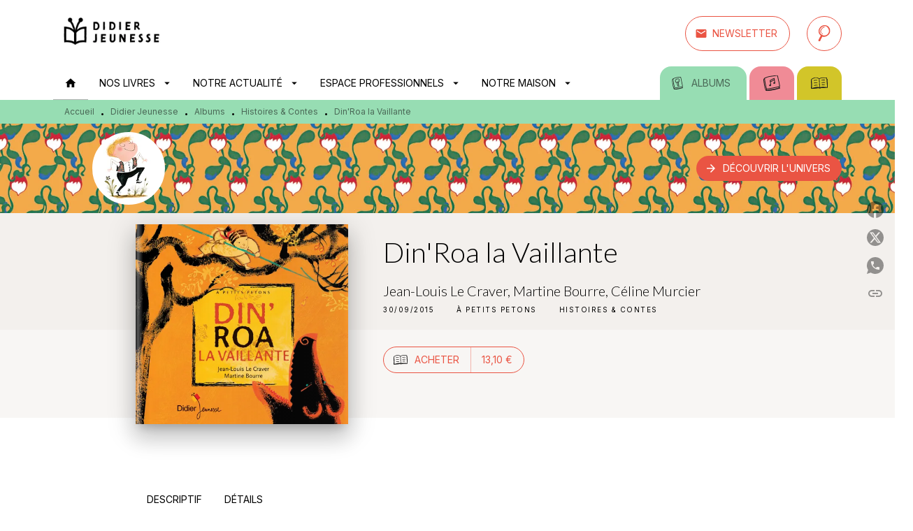

--- FILE ---
content_type: text/html
request_url: https://www.didier-jeunesse.com/livre/dinroa-la-vaillante-9782278077960/
body_size: 74674
content:
<!DOCTYPE html><html lang="fr"><head><meta charSet="utf-8"/><meta name="viewport" content="width=device-width"/><meta name="next-head-count" content="2"/><link data-react-helmet="true" rel="canonical" href="https://www.didier-jeunesse.com/livre/dinroa-la-vaillante-9782278077960/"/><link data-react-helmet="true" rel="preconnect" href="https://fonts.gstatic.com"/><link data-react-helmet="true" as="favicon" rel="shortcut icon" href="https://media.hachette.fr/26/2024-12/favicon-didier.png"/><meta data-react-helmet="true" name="title" content="Din&#x27;Roa la Vaillante (Grand format - Relié 2015), de Jean-Louis Le Craver, Martine Bourre, Céline Murcier | Didier Jeunesse"/><meta data-react-helmet="true" name="description" content="Le temps d’une nuit, une mère doit laisser seuls ses deux enfants. Mais voilà qu’un ours se fait passer pour leur grand-mère et vient leur rendre visi"/><meta data-react-helmet="true" name="tdm-reservation" content="1"/><meta data-react-helmet="true" property="og:type" content="website"/><meta data-react-helmet="true" property="og:url" content="https://www.didier-jeunesse.com/livre/dinroa-la-vaillante-9782278077960/"/><meta data-react-helmet="true" property="og:title" content="Din&#x27;Roa la Vaillante (Grand format - Relié 2015), de Jean-Louis Le Craver, Martine Bourre, Céline Murcier | Didier Jeunesse"/><meta data-react-helmet="true" property="og:description" content="Le temps d’une nuit, une mère doit laisser seuls ses deux enfants. Mais voilà qu’un ours se fait passer pour leur grand-mère et vient leur rendre visi"/><meta data-react-helmet="true" property="og:image" content="https://media.hachette.fr/fit-in/500x500/imgArticle/DIDIERJEUNESSE/2018/9782278077960-001-X.jpeg?source=web&amp;v=5794b9740d0f1edf20d2a39bfd4ab7d8"/><meta data-react-helmet="true" property="twitter:card" content="summary_large_image"/><meta data-react-helmet="true" property="twitter:url" content="https://www.didier-jeunesse.com/livre/dinroa-la-vaillante-9782278077960/"/><meta data-react-helmet="true" property="twitter:title" content="Din&#x27;Roa la Vaillante (Grand format - Relié 2015), de Jean-Louis Le Craver, Martine Bourre, Céline Murcier | Didier Jeunesse"/><meta data-react-helmet="true" property="twitter:description" content="Le temps d’une nuit, une mère doit laisser seuls ses deux enfants. Mais voilà qu’un ours se fait passer pour leur grand-mère et vient leur rendre visi"/><meta data-react-helmet="true" property="twitter:image" content="https://media.hachette.fr/fit-in/500x500/imgArticle/DIDIERJEUNESSE/2018/9782278077960-001-X.jpeg?source=web&amp;v=5794b9740d0f1edf20d2a39bfd4ab7d8"/><script data-react-helmet="true" type="application/ld+json">{"@context":"https://schema.org","@type":"Book","name":"Din'Roa la Vaillante","author":[{"@type":"Person","name":"Jean-Louis Le Craver","url":"https://www.didier-jeunesse.com/auteur/jean-louis-le-craver/"},{"@type":"Person","name":"Martine Bourre","url":"https://www.didier-jeunesse.com/auteur/martine-bourre/"},{"@type":"Person","name":"Céline Murcier","url":"https://www.didier-jeunesse.com/auteur/celine-murcier/"}],"image":"https://media.hachette.fr/imgArticle/DIDIERJEUNESSE/2018/9782278077960-001-X.jpeg?source=web&v=5794b9740d0f1edf20d2a39bfd4ab7d8","numberOfPages":32,"datePublished":"2015-09-30","offers":{"@type":"Offer","price":"13.10","pricecurrency":"EUR","url":"https://www.didier-jeunesse.com/livre/dinroa-la-vaillante-9782278077960/","itemCondition":"https://schema.org/NewCondition","availability":"https://schema.org/InStock"}}</script><title data-react-helmet="true">Din&#x27;Roa la Vaillante (Grand format - Relié 2015), de Jean-Louis Le Craver, Martine Bourre, Céline Murcier | Didier Jeunesse</title><link rel="preload" href="/_next/static/css/30bb7ba8624ffc69.css" as="style"/><link rel="stylesheet" href="/_next/static/css/30bb7ba8624ffc69.css" data-n-g=""/><noscript data-n-css=""></noscript><script defer="" nomodule="" src="/_next/static/chunks/polyfills-c67a75d1b6f99dc8.js"></script><script src="/_next/static/chunks/webpack-9765523b66355ddf.js" defer=""></script><script src="/_next/static/chunks/framework-91f7956f9c79db49.js" defer=""></script><script src="/_next/static/chunks/main-5f95ec88460df6da.js" defer=""></script><script src="/_next/static/chunks/pages/_app-527177a87d243005.js" defer=""></script><script src="/_next/static/chunks/5047-bbda3de55e25c97e.js" defer=""></script><script src="/_next/static/chunks/pages/%5B...id%5D-0c2c802db1ac62ed.js" defer=""></script><script src="/_next/static/build-prod-26-41511/_buildManifest.js" defer=""></script><script src="/_next/static/build-prod-26-41511/_ssgManifest.js" defer=""></script><style id="jss-server-side">.MuiSvgIcon-root {
  fill: currentColor;
  width: 1em;
  height: 1em;
  display: inline-block;
  font-size: 1.7142857142857142rem;
  transition: fill 200ms cubic-bezier(0.4, 0, 0.2, 1) 0ms;
  flex-shrink: 0;
  user-select: none;
}
.MuiSvgIcon-colorPrimary {
  color: #EA5443;
}
.MuiSvgIcon-colorSecondary {
  color: #0C8487;
}
.MuiSvgIcon-colorAction {
  color: rgba(0, 0, 0, 0.54);
}
.MuiSvgIcon-colorError {
  color: #FF1840;
}
.MuiSvgIcon-colorDisabled {
  color: rgba(0, 0, 0, 0.4);
}
.MuiSvgIcon-fontSizeInherit {
  font-size: inherit;
}
.MuiSvgIcon-fontSizeSmall {
  font-size: 1.4285714285714284rem;
}
.MuiSvgIcon-fontSizeLarge {
  font-size: 2.5rem;
}
.MuiButtonBase-root {
  color: inherit;
  border: 0;
  cursor: pointer;
  margin: 0;
  display: inline-flex;
  outline: 0;
  padding: 0;
  position: relative;
  align-items: center;
  user-select: none;
  border-radius: 0;
  vertical-align: middle;
  -moz-appearance: none;
  justify-content: center;
  text-decoration: none;
  background-color: transparent;
  -webkit-appearance: none;
  -webkit-tap-highlight-color: transparent;
}
.MuiButtonBase-root::-moz-focus-inner {
  border-style: none;
}
.MuiButtonBase-root.Mui-disabled {
  cursor: default;
  pointer-events: none;
}
@media print {
  .MuiButtonBase-root {
    color-adjust: exact;
  }
}
  .MuiIconButton-root {
    flex: 0 0 auto;
    color: #000000;
    padding: 12px;
    overflow: visible;
    font-size: 1.7142857142857142rem;
    text-align: center;
    transition: background-color 150ms cubic-bezier(0.4, 0, 0.2, 1) 0ms;
    border-radius: 50%;
  }
  .MuiIconButton-root:hover {
    background-color: rgba(0, 0, 0, 0);
  }
  .MuiIconButton-root.Mui-disabled {
    color: rgba(0, 0, 0, 0.4);
    background-color: transparent;
  }
@media (hover: none) {
  .MuiIconButton-root:hover {
    background-color: transparent;
  }
}
  .MuiIconButton-edgeStart {
    margin-left: -12px;
  }
  .MuiIconButton-sizeSmall.MuiIconButton-edgeStart {
    margin-left: -3px;
  }
  .MuiIconButton-edgeEnd {
    margin-right: -12px;
  }
  .MuiIconButton-sizeSmall.MuiIconButton-edgeEnd {
    margin-right: -3px;
  }
  .MuiIconButton-colorInherit {
    color: inherit;
  }
  .MuiIconButton-colorPrimary {
    color: #000000;
  }
  .MuiIconButton-colorPrimary:hover {
    background-color: rgba(234, 84, 67, 0);
  }
@media (hover: none) {
  .MuiIconButton-colorPrimary:hover {
    background-color: transparent;
  }
}
  .MuiIconButton-colorSecondary {
    color: #0C8487;
  }
  .MuiIconButton-colorSecondary:hover {
    background-color: rgba(12, 132, 135, 0);
  }
@media (hover: none) {
  .MuiIconButton-colorSecondary:hover {
    background-color: transparent;
  }
}
  .MuiIconButton-sizeSmall {
    padding: 3px;
    font-size: 1.2857142857142856rem;
  }
  .MuiIconButton-label {
    width: 100%;
    display: flex;
    align-items: inherit;
    justify-content: inherit;
  }

  .jss1 {  }
  .jss2 {  }
  .jss3 {  }
  .MuiTypography-root {
    margin: 0;
  }
  .MuiTypography-body2 {
    font-size: 16px;
    font-family: 'Inter', sans-serif;
    font-weight: 300;
    line-height: 1.25;
  }
  .MuiTypography-body1 {
    font-size: 1.0625rem;
    font-family: 'Inter', sans-serif;
    font-weight: 300;
    line-height: 1.55;
  }
@media (min-width:600px) {
  .MuiTypography-body1 {
    font-size: 1.129rem;
  }
}
@media (min-width:960px) {
  .MuiTypography-body1 {
    font-size: 1.129rem;
  }
}
@media (min-width:1176px) {
  .MuiTypography-body1 {
    font-size: 1.129rem;
  }
}
  .MuiTypography-caption {
    font-size: 12px;
    font-family: 'Inter', sans-serif;
    font-weight: 400;
    line-height: 1.33;
  }
  .MuiTypography-button {
    font-size: 14px;
    font-family: 'Inter', sans-serif;
    font-weight: 400;
    line-height: 1.143;
    text-transform: uppercase;
  }
  .MuiTypography-h1 {
    font-size: 3rem;
    font-family: 'Lato', sans-serif;
    font-weight: 300;
    line-height: 1.2;
  }
@media (min-width:600px) {
  .MuiTypography-h1 {
    font-size: 3.9583rem;
  }
}
@media (min-width:960px) {
  .MuiTypography-h1 {
    font-size: 4.5833rem;
  }
}
@media (min-width:1176px) {
  .MuiTypography-h1 {
    font-size: 5rem;
  }
}
  .MuiTypography-h2 {
    font-size: 2.25rem;
    font-family: 'Lato', sans-serif;
    font-weight: 300;
    line-height: 1.2;
  }
@media (min-width:600px) {
  .MuiTypography-h2 {
    font-size: 2.9167rem;
  }
}
@media (min-width:960px) {
  .MuiTypography-h2 {
    font-size: 3.3333rem;
  }
}
@media (min-width:1176px) {
  .MuiTypography-h2 {
    font-size: 3.5417rem;
  }
}
  .MuiTypography-h3 {
    font-size: 2rem;
    font-family: 'Lato', sans-serif;
    font-weight: 300;
    line-height: 1.25;
  }
@media (min-width:600px) {
  .MuiTypography-h3 {
    font-size: 2.6rem;
  }
}
@media (min-width:960px) {
  .MuiTypography-h3 {
    font-size: 2.8rem;
  }
}
@media (min-width:1176px) {
  .MuiTypography-h3 {
    font-size: 3rem;
  }
}
  .MuiTypography-h4 {
    font-size: 1.5rem;
    font-family: 'Lato', sans-serif;
    font-weight: 300;
    line-height: 1.25;
  }
@media (min-width:600px) {
  .MuiTypography-h4 {
    font-size: 1.8rem;
  }
}
@media (min-width:960px) {
  .MuiTypography-h4 {
    font-size: 2rem;
  }
}
@media (min-width:1176px) {
  .MuiTypography-h4 {
    font-size: 2rem;
  }
}
  .MuiTypography-h5 {
    font-size: 1.25rem;
    font-family: 'Lato', sans-serif;
    font-weight: 300;
    line-height: 1.33;
  }
@media (min-width:600px) {
  .MuiTypography-h5 {
    font-size: 1.3158rem;
  }
}
@media (min-width:960px) {
  .MuiTypography-h5 {
    font-size: 1.5038rem;
  }
}
@media (min-width:1176px) {
  .MuiTypography-h5 {
    font-size: 1.5038rem;
  }
}
  .MuiTypography-h6 {
    font-size: 1.125rem;
    font-family: 'Lato', sans-serif;
    font-weight: 300;
    line-height: 1.2;
  }
@media (min-width:600px) {
  .MuiTypography-h6 {
    font-size: 1.25rem;
  }
}
@media (min-width:960px) {
  .MuiTypography-h6 {
    font-size: 1.25rem;
  }
}
@media (min-width:1176px) {
  .MuiTypography-h6 {
    font-size: 1.25rem;
  }
}
  .MuiTypography-subtitle1 {
    font-size: 16px;
    font-family: 'Inter', sans-serif;
    font-weight: 300;
    line-height: 1.5;
  }
  .MuiTypography-subtitle2 {
    font-size: 1.0625rem;
    font-family: 'Inter', sans-serif;
    font-weight: 300;
    line-height: 1.55;
  }
@media (min-width:600px) {
  .MuiTypography-subtitle2 {
    font-size: 1.129rem;
  }
}
@media (min-width:960px) {
  .MuiTypography-subtitle2 {
    font-size: 1.129rem;
  }
}
@media (min-width:1176px) {
  .MuiTypography-subtitle2 {
    font-size: 1.129rem;
  }
}
  .MuiTypography-overline {
    font-size: 10px;
    font-family: 'Inter', sans-serif;
    font-weight: 400;
    line-height: 1.5;
    text-transform: uppercase;
  }
  .MuiTypography-srOnly {
    width: 1px;
    height: 1px;
    overflow: hidden;
    position: absolute;
  }
  .MuiTypography-alignLeft {
    text-align: left;
  }
  .MuiTypography-alignCenter {
    text-align: center;
  }
  .MuiTypography-alignRight {
    text-align: right;
  }
  .MuiTypography-alignJustify {
    text-align: justify;
  }
  .MuiTypography-noWrap {
    overflow: hidden;
    white-space: nowrap;
    text-overflow: ellipsis;
  }
  .MuiTypography-gutterBottom {
    margin-bottom: 0.35em;
  }
  .MuiTypography-paragraph {
    margin-bottom: 16px;
  }
  .MuiTypography-colorInherit {
    color: inherit;
  }
  .MuiTypography-colorPrimary {
    color: #000000;
  }
  .MuiTypography-colorSecondary {
    color: #0C8487;
  }
  .MuiTypography-colorTextPrimary {
    color: #000000;
  }
  .MuiTypography-colorTextSecondary {
    color: #000000;
  }
  .MuiTypography-colorError {
    color: #FF1840;
  }
  .MuiTypography-displayInline {
    display: inline;
  }
  .MuiTypography-displayBlock {
    display: block;
  }
  .MuiBreadcrumbs-root {
    color: #000000;
    font-size: 12px;
  }
  .MuiBreadcrumbs-ol {
    margin: 0;
    display: flex;
    padding: 0;
    flex-wrap: wrap;
    list-style: none;
    align-items: center;
  }
  .MuiBreadcrumbs-separator {
    color: #000000;
    display: flex;
    transform: translateY(3px);
    margin-left: 8px;
    user-select: none;
    margin-right: 8px;
    vertical-align: middle;
  }
  .MuiButton-root {
    color: #000000;
    padding: 6px 16px;
    font-size: 14px;
    min-width: 64px;
    box-sizing: border-box;
    min-height: 36px;
    transition: background-color 250ms cubic-bezier(0.4, 0, 0.2, 1) 0ms,box-shadow 250ms cubic-bezier(0.4, 0, 0.2, 1) 0ms,border 250ms cubic-bezier(0.4, 0, 0.2, 1) 0ms;
    font-family: 'Inter', sans-serif;
    font-weight: 400;
    line-height: 1.143;
    padding-left: 18px;
    border-radius: 50px;
    padding-right: 18px;
    text-transform: uppercase;
  }
  .MuiButton-root:hover {
    text-decoration: none;
    background-color: rgba(0, 0, 0, 0);
  }
  .MuiButton-root.Mui-disabled {
    color: rgba(0, 0, 0, 0.4);
    opacity: 23%;
  }
@media (hover: none) {
  .MuiButton-root:hover {
    background-color: transparent;
  }
}
  .MuiButton-root:hover.Mui-disabled {
    background-color: transparent;
  }
  .MuiButton-label {
    width: 100%;
    display: inherit;
    align-items: inherit;
    justify-content: inherit;
  }
  .MuiButton-text {
    color: rgba(0, 0, 0, 1);
    opacity: 1;
    padding: 6px 8px;
  }
  .MuiButton-text:hover {
    opacity: 1;
  }
  .MuiButton-textPrimary {
    color: #EA5443;
  }
  .MuiButton-textPrimary:hover {
    background-color: rgba(234, 84, 67, 0);
  }
@media (hover: none) {
  .MuiButton-textPrimary:hover {
    background-color: transparent;
  }
}
  .MuiButton-textSecondary {
    color: #0C8487;
  }
  .MuiButton-textSecondary:hover {
    background-color: rgba(12, 132, 135, 0);
  }
@media (hover: none) {
  .MuiButton-textSecondary:hover {
    background-color: transparent;
  }
}
  .MuiButton-outlined {
    border: 1px solid rgba(0, 0, 0, 0.23);
    padding: 5px 15px;
    box-shadow: none;
    padding-top: 8px;
    padding-left: 16px;
    padding-right: 16px;
    padding-bottom: 8px;
    background-color: transparent;
  }
  .MuiButton-outlined.Mui-disabled {
    border: 1px solid rgba(0, 0, 0, 0.2);
  }
  .MuiButton-outlinedPrimary {
    color: #EA5443;
    border: 1px solid rgba(234, 84, 67, 0.5);
    border-color: #EA5443;
  }
  .MuiButton-outlinedPrimary:hover {
    border: 1px solid #EA5443;
    box-shadow: 0px 2px 4px -1px rgba(0,0,0,0.2),0px 4px 5px 0px rgba(0,0,0,0.14),0px 1px 10px 0px rgba(0,0,0,0.12);
    border-color: #EA5443;
    background-color: #fff;
  }
  .MuiButton-outlinedPrimary:focus {
    box-shadow: 0px 2px 4px -1px rgba(0,0,0,0.2),0px 4px 5px 0px rgba(0,0,0,0.14),0px 1px 10px 0px rgba(0,0,0,0.12);
    border-color: #EA5443;
    background-color: #fff;
  }
@media (hover: none) {
  .MuiButton-outlinedPrimary:hover {
    background-color: transparent;
  }
}
  .MuiButton-outlinedSecondary {
    color: #EA5443;
    border: 1px solid rgba(12, 132, 135, 0.5);
    border-color: #EA5443;
  }
  .MuiButton-outlinedSecondary:hover {
    border: 1px solid #0C8487;
    box-shadow: 0px 2px 4px -1px rgba(0,0,0,0.2),0px 4px 5px 0px rgba(0,0,0,0.14),0px 1px 10px 0px rgba(0,0,0,0.12);
    border-color: #EA5443;
    background-color: #fff;
  }
  .MuiButton-outlinedSecondary.Mui-disabled {
    border: 1px solid rgba(0, 0, 0, 0.4);
  }
  .MuiButton-outlinedSecondary:focus {
    box-shadow: 0px 2px 4px -1px rgba(0,0,0,0.2),0px 4px 5px 0px rgba(0,0,0,0.14),0px 1px 10px 0px rgba(0,0,0,0.12);
    border-color: #EA5443;
    background-color: #fff;
  }
@media (hover: none) {
  .MuiButton-outlinedSecondary:hover {
    background-color: transparent;
  }
}
  .MuiButton-contained {
    color: rgba(0, 0, 0, 0.87);
    box-shadow: none;
    padding-top: 8px;
    padding-left: 16px;
    padding-right: 16px;
    padding-bottom: 8px;
    background-color: #e0e0e0;
  }
  .MuiButton-contained:hover {
    box-shadow: 0px 2px 4px -1px rgba(0,0,0,0.2),0px 4px 5px 0px rgba(0,0,0,0.14),0px 1px 10px 0px rgba(0,0,0,0.12);
    background-color: #AAAAAA;
  }
  .MuiButton-contained.Mui-focusVisible {
    box-shadow: 0px 3px 5px -1px rgba(0,0,0,0.2),0px 6px 10px 0px rgba(0,0,0,0.14),0px 1px 18px 0px rgba(0,0,0,0.12);
  }
  .MuiButton-contained:active {
    box-shadow: 0px 5px 5px -3px rgba(0,0,0,0.2),0px 8px 10px 1px rgba(0,0,0,0.14),0px 3px 14px 2px rgba(0,0,0,0.12);
  }
  .MuiButton-contained.Mui-disabled {
    color: rgba(0, 0, 0, 0.4);
    box-shadow: none;
    background-color: rgba(0, 0, 0, 0.2);
  }
@media (hover: none) {
  .MuiButton-contained:hover {
    box-shadow: 0px 3px 1px -2px rgba(0,0,0,0.2),0px 2px 2px 0px rgba(0,0,0,0.14),0px 1px 5px 0px rgba(0,0,0,0.12);
    background-color: #e0e0e0;
  }
}
  .MuiButton-contained:hover.Mui-disabled {
    background-color: rgba(0, 0, 0, 0.2);
  }
  .MuiButton-containedPrimary {
    color: #fff;
    background-color: #EA5443;
  }
  .MuiButton-containedPrimary:hover {
    background-color: #ED8579;
  }
  .MuiButton-containedPrimary .MuiTouchRipple-child {
    background-color: #EA5443;
  }
  .MuiButton-containedPrimary:focus {
    background-color: #ED8579;
  }
  .MuiButton-containedPrimary  {
    -mui-touch-ripple-child: [object Object];
  }
@media (hover: none) {
  .MuiButton-containedPrimary:hover {
    background-color: #EA5443;
  }
}
  .MuiButton-containedSecondary {
    color: #fff;
    background-color: #EA5443;
  }
  .MuiButton-containedSecondary:hover {
    box-shadow: 0px 2px 4px -1px rgba(0,0,0,0.2),0px 4px 5px 0px rgba(0,0,0,0.14),0px 1px 10px 0px rgba(0,0,0,0.12);
    background-color: #ED8579;
  }
  .MuiButton-containedSecondary .MuiTouchRipple-child {
    background-color: #EA5443;
  }
  .MuiButton-containedSecondary:focus {
    box-shadow: 0px 2px 4px -1px rgba(0,0,0,0.2),0px 4px 5px 0px rgba(0,0,0,0.14),0px 1px 10px 0px rgba(0,0,0,0.12);
    background-color: #ED8579;
  }
  .MuiButton-containedSecondary  {
    -mui-touch-ripple-child: [object Object];
  }
@media (hover: none) {
  .MuiButton-containedSecondary:hover {
    background-color: #0C8487;
  }
}
  .MuiButton-disableElevation {
    box-shadow: none;
  }
  .MuiButton-disableElevation:hover {
    box-shadow: none;
  }
  .MuiButton-disableElevation.Mui-focusVisible {
    box-shadow: none;
  }
  .MuiButton-disableElevation:active {
    box-shadow: none;
  }
  .MuiButton-disableElevation.Mui-disabled {
    box-shadow: none;
  }
  .MuiButton-colorInherit {
    color: inherit;
    border-color: currentColor;
  }
  .MuiButton-textSizeSmall {
    padding: 4px 5px;
    font-size: 0.9285714285714285rem;
  }
  .MuiButton-textSizeLarge {
    padding: 8px 11px;
    font-size: 1.0714285714285714rem;
  }
  .MuiButton-outlinedSizeSmall {
    padding: 3px 9px;
    font-size: 0.9285714285714285rem;
  }
  .MuiButton-outlinedSizeLarge {
    padding: 7px 21px;
    font-size: 1.0714285714285714rem;
  }
  .MuiButton-containedSizeSmall {
    padding: 4px 10px;
    font-size: 0.9285714285714285rem;
  }
  .MuiButton-containedSizeLarge {
    padding: 8px 22px;
    font-size: 1.0714285714285714rem;
  }
  .MuiButton-fullWidth {
    width: 100%;
  }
  .MuiButton-startIcon {
    display: inherit;
    margin-left: -4px;
    margin-right: 8px;
  }
  .MuiButton-startIcon.MuiButton-iconSizeSmall {
    margin-left: -2px;
  }
  .MuiButton-endIcon {
    display: inherit;
    margin-left: 8px;
    margin-right: -4px;
  }
  .MuiButton-endIcon.MuiButton-iconSizeSmall {
    margin-right: -2px;
  }
  .MuiButton-iconSizeSmall > *:first-child {
    font-size: 18px;
  }
  .MuiButton-iconSizeMedium > *:first-child {
    font-size: 20px;
  }
  .MuiButton-iconSizeLarge > *:first-child {
    font-size: 22px;
  }
  .MuiChip-root {
    color: #000;
    border: none;
    cursor: default;
    height: 24px;
    display: inline-flex;
    outline: 0;
    padding: 0;
    font-size: 14px;
    box-sizing: border-box;
    transition: background-color 300ms cubic-bezier(0.4, 0, 0.2, 1) 0ms,box-shadow 300ms cubic-bezier(0.4, 0, 0.2, 1) 0ms;
    align-items: center;
    font-family: "Mukta", "Helvetica", "Arial", sans-serif;
    font-weight: 400;
    white-space: nowrap;
    border-radius: 12px;
    letter-spacing: 0.094rem;
    text-transform: uppercase;
    vertical-align: middle;
    justify-content: center;
    text-decoration: none;
    background-color: transparent;
  }
  .MuiChip-root.Mui-disabled {
    opacity: 0.5;
    pointer-events: none;
  }
  .MuiChip-root .MuiChip-avatar {
    color: #616161;
    width: 24px;
    height: 24px;
    font-size: 0.8571428571428571rem;
    margin-left: 5px;
    margin-right: -6px;
  }
  .MuiChip-root .MuiChip-avatarColorPrimary {
    color: #fff;
    background-color: #AB3E31;
  }
  .MuiChip-root .MuiChip-avatarColorSecondary {
    color: #fff;
    background-color: #0A6A6C;
  }
  .MuiChip-root .MuiChip-avatarSmall {
    width: 18px;
    height: 18px;
    font-size: 0.7142857142857142rem;
    margin-left: 4px;
    margin-right: -4px;
  }
  .MuiChip-sizeSmall {
    height: 18px;
    font-size: 0.625rem;
  }
  .MuiChip-colorPrimary {
    color: #fff;
    background-color: #EA5443;
  }
  .MuiChip-colorSecondary {
    color: #fff;
    background-color: #000000;
  }
  .MuiChip-clickable {
    cursor: pointer;
    user-select: none;
    -webkit-tap-highlight-color: transparent;
  }
  .MuiChip-clickable:hover, .MuiChip-clickable:focus {
    color: #EA5443;
    background-color: inherit;
  }
  .MuiChip-clickable:active {
    box-shadow: 0px 2px 1px -1px rgba(0,0,0,0.2),0px 1px 1px 0px rgba(0,0,0,0.14),0px 1px 3px 0px rgba(0,0,0,0.12);
  }
  .MuiChip-clickableColorPrimary:hover, .MuiChip-clickableColorPrimary:focus {
    background-color: rgb(235, 97, 82);
  }
  .MuiChip-clickableColorSecondary:hover, .MuiChip-clickableColorSecondary:focus {
    background-color: rgb(31, 141, 144);
  }
  .MuiChip-deletable:focus {
    background-color: rgb(206, 206, 206);
  }
  .MuiChip-deletableColorPrimary:focus {
    background-color: rgb(238, 118, 104);
  }
  .MuiChip-deletableColorSecondary:focus {
    background-color: rgb(60, 156, 159);
  }
  .MuiChip-outlined {
    border: 1px solid rgba(0, 0, 0, 0.23);
    background-color: transparent;
  }
  .MuiChip-clickable.MuiChip-outlined:hover, .MuiChip-clickable.MuiChip-outlined:focus, .MuiChip-deletable.MuiChip-outlined:focus {
    background-color: rgba(0, 0, 0, 0);
  }
  .MuiChip-outlined .MuiChip-avatar {
    margin-left: 4px;
  }
  .MuiChip-outlined .MuiChip-avatarSmall {
    margin-left: 2px;
  }
  .MuiChip-outlined .MuiChip-icon {
    margin-left: 4px;
  }
  .MuiChip-outlined .MuiChip-iconSmall {
    margin-left: 2px;
  }
  .MuiChip-outlined .MuiChip-deleteIcon {
    margin-right: 5px;
  }
  .MuiChip-outlined .MuiChip-deleteIconSmall {
    margin-right: 3px;
  }
  .MuiChip-outlinedPrimary {
    color: #EA5443;
    border: 1px solid #EA5443;
  }
  .MuiChip-clickable.MuiChip-outlinedPrimary:hover, .MuiChip-clickable.MuiChip-outlinedPrimary:focus, .MuiChip-deletable.MuiChip-outlinedPrimary:focus {
    background-color: rgba(234, 84, 67, 0);
  }
  .MuiChip-outlinedSecondary {
    color: #0C8487;
    border: 1px solid #0C8487;
  }
  .MuiChip-clickable.MuiChip-outlinedSecondary:hover, .MuiChip-clickable.MuiChip-outlinedSecondary:focus, .MuiChip-deletable.MuiChip-outlinedSecondary:focus {
    background-color: rgba(12, 132, 135, 0);
  }
  .MuiChip-icon {
    color: #616161;
    margin-left: 5px;
    margin-right: -6px;
  }
  .MuiChip-iconSmall {
    width: 18px;
    height: 18px;
    margin-left: 4px;
    margin-right: -4px;
  }
  .MuiChip-iconColorPrimary {
    color: inherit;
  }
  .MuiChip-iconColorSecondary {
    color: inherit;
  }
  .MuiChip-label {
    overflow: hidden;
    white-space: nowrap;
    padding-left: 6px;
    padding-right: 6px;
    text-overflow: ellipsis;
  }
  .MuiChip-labelSmall {
    padding-left: 8px;
    padding-right: 8px;
  }
  .MuiChip-deleteIcon {
    color: rgba(0, 0, 0, 0.26);
    width: 22px;
    cursor: pointer;
    height: 22px;
    margin: 0 5px 0 -6px;
    -webkit-tap-highlight-color: transparent;
  }
  .MuiChip-deleteIcon:hover {
    color: rgba(0, 0, 0, 0.4);
  }
  .MuiChip-deleteIconSmall {
    width: 16px;
    height: 16px;
    margin-left: -4px;
    margin-right: 4px;
  }
  .MuiChip-deleteIconColorPrimary {
    color: rgba(255, 255, 255, 0.7);
  }
  .MuiChip-deleteIconColorPrimary:hover, .MuiChip-deleteIconColorPrimary:active {
    color: #fff;
  }
  .MuiChip-deleteIconColorSecondary {
    color: rgba(255, 255, 255, 0.7);
  }
  .MuiChip-deleteIconColorSecondary:hover, .MuiChip-deleteIconColorSecondary:active {
    color: #fff;
  }
  .MuiChip-deleteIconOutlinedColorPrimary {
    color: rgba(234, 84, 67, 0.7);
  }
  .MuiChip-deleteIconOutlinedColorPrimary:hover, .MuiChip-deleteIconOutlinedColorPrimary:active {
    color: #EA5443;
  }
  .MuiChip-deleteIconOutlinedColorSecondary {
    color: rgba(12, 132, 135, 0.7);
  }
  .MuiChip-deleteIconOutlinedColorSecondary:hover, .MuiChip-deleteIconOutlinedColorSecondary:active {
    color: #0C8487;
  }
  .MuiContainer-root {
    width: 100%;
    display: block;
    box-sizing: border-box;
    margin-left: auto;
    margin-right: auto;
    padding-left: 16px;
    padding-right: 16px;
  }
@media (min-width:600px) {
  .MuiContainer-root {
    padding-left: 24px;
    padding-right: 24px;
  }
}
  .MuiContainer-disableGutters {
    padding-left: 0;
    padding-right: 0;
  }
@media (min-width:600px) {
  .MuiContainer-fixed {
    max-width: 600px;
  }
}
@media (min-width:936px) {
  .MuiContainer-fixed {
    max-width: 936px;
  }
}
@media (min-width:960px) {
  .MuiContainer-fixed {
    max-width: 960px;
  }
}
@media (min-width:1176px) {
  .MuiContainer-fixed {
    max-width: 1176px;
  }
}
@media (min-width:1512px) {
  .MuiContainer-fixed {
    max-width: 1512px;
  }
}
@media (min-width:0px) {
  .MuiContainer-maxWidthXs {
    max-width: 444px;
  }
}
@media (min-width:600px) {
  .MuiContainer-maxWidthSm {
    max-width: 600px;
  }
}
@media (min-width:960px) {
  .MuiContainer-maxWidthMd {
    max-width: 960px;
  }
}
@media (min-width:1176px) {
  .MuiContainer-maxWidthLg {
    max-width: 1176px;
  }
}
@media (min-width:1512px) {
  .MuiContainer-maxWidthXl {
    max-width: 1512px;
  }
}
  html {
    box-sizing: border-box;
    -webkit-font-smoothing: antialiased;
    -moz-osx-font-smoothing: grayscale;
  }
  *, *::before, *::after {
    box-sizing: inherit;
  }
  strong, b {
    font-weight: 800;
  }
  body {
    color: #000000;
    margin: 0;
    font-size: 16px;
    font-family: 'Inter', sans-serif;
    font-weight: 300;
    line-height: 1.25;
    background-color: #fff;
  }
@media print {
  body {
    background-color: #fff;
  }
}
  body::backdrop {
    background-color: #fff;
  }
  .MuiDrawer-docked {
    flex: 0 0 auto;
  }
  .MuiDrawer-paper {
    top: 0;
    flex: 1 0 auto;
    height: 100%;
    display: flex;
    outline: 0;
    z-index: 1200;
    position: fixed;
    overflow-y: auto;
    flex-direction: column;
    -webkit-overflow-scrolling: touch;
  }
  .MuiDrawer-paperAnchorLeft {
    left: 0;
    right: auto;
  }
  .MuiDrawer-paperAnchorRight {
    left: auto;
    right: 0;
  }
  .MuiDrawer-paperAnchorTop {
    top: 0;
    left: 0;
    right: 0;
    bottom: auto;
    height: auto;
    max-height: 100%;
  }
  .MuiDrawer-paperAnchorBottom {
    top: auto;
    left: 0;
    right: 0;
    bottom: 0;
    height: auto;
    max-height: 100%;
  }
  .MuiDrawer-paperAnchorDockedLeft {
    border-right: 1px solid #ABBEB6;
  }
  .MuiDrawer-paperAnchorDockedTop {
    border-bottom: 1px solid #ABBEB6;
  }
  .MuiDrawer-paperAnchorDockedRight {
    border-left: 1px solid #ABBEB6;
  }
  .MuiDrawer-paperAnchorDockedBottom {
    border-top: 1px solid #ABBEB6;
  }
  .MuiGrid-container {
    width: 100%;
    display: flex;
    flex-wrap: wrap;
    box-sizing: border-box;
  }
  .MuiGrid-item {
    margin: 0;
    box-sizing: border-box;
  }
  .MuiGrid-zeroMinWidth {
    min-width: 0;
  }
  .MuiGrid-direction-xs-column {
    flex-direction: column;
  }
  .MuiGrid-direction-xs-column-reverse {
    flex-direction: column-reverse;
  }
  .MuiGrid-direction-xs-row-reverse {
    flex-direction: row-reverse;
  }
  .MuiGrid-wrap-xs-nowrap {
    flex-wrap: nowrap;
  }
  .MuiGrid-wrap-xs-wrap-reverse {
    flex-wrap: wrap-reverse;
  }
  .MuiGrid-align-items-xs-center {
    align-items: center;
  }
  .MuiGrid-align-items-xs-flex-start {
    align-items: flex-start;
  }
  .MuiGrid-align-items-xs-flex-end {
    align-items: flex-end;
  }
  .MuiGrid-align-items-xs-baseline {
    align-items: baseline;
  }
  .MuiGrid-align-content-xs-center {
    align-content: center;
  }
  .MuiGrid-align-content-xs-flex-start {
    align-content: flex-start;
  }
  .MuiGrid-align-content-xs-flex-end {
    align-content: flex-end;
  }
  .MuiGrid-align-content-xs-space-between {
    align-content: space-between;
  }
  .MuiGrid-align-content-xs-space-around {
    align-content: space-around;
  }
  .MuiGrid-justify-content-xs-center {
    justify-content: center;
  }
  .MuiGrid-justify-content-xs-flex-end {
    justify-content: flex-end;
  }
  .MuiGrid-justify-content-xs-space-between {
    justify-content: space-between;
  }
  .MuiGrid-justify-content-xs-space-around {
    justify-content: space-around;
  }
  .MuiGrid-justify-content-xs-space-evenly {
    justify-content: space-evenly;
  }
  .MuiGrid-spacing-xs-1 {
    width: calc(100% + 8px);
    margin: -4px;
  }
  .MuiGrid-spacing-xs-1 > .MuiGrid-item {
    padding: 4px;
  }
  .MuiGrid-spacing-xs-2 {
    width: calc(100% + 16px);
    margin: -8px;
  }
  .MuiGrid-spacing-xs-2 > .MuiGrid-item {
    padding: 8px;
  }
  .MuiGrid-spacing-xs-3 {
    width: calc(100% + 24px);
    margin: -12px;
  }
  .MuiGrid-spacing-xs-3 > .MuiGrid-item {
    padding: 12px;
  }
  .MuiGrid-spacing-xs-4 {
    width: calc(100% + 32px);
    margin: -16px;
  }
  .MuiGrid-spacing-xs-4 > .MuiGrid-item {
    padding: 16px;
  }
  .MuiGrid-spacing-xs-5 {
    width: calc(100% + 40px);
    margin: -20px;
  }
  .MuiGrid-spacing-xs-5 > .MuiGrid-item {
    padding: 20px;
  }
  .MuiGrid-spacing-xs-6 {
    width: calc(100% + 48px);
    margin: -24px;
  }
  .MuiGrid-spacing-xs-6 > .MuiGrid-item {
    padding: 24px;
  }
  .MuiGrid-spacing-xs-7 {
    width: calc(100% + 56px);
    margin: -28px;
  }
  .MuiGrid-spacing-xs-7 > .MuiGrid-item {
    padding: 28px;
  }
  .MuiGrid-spacing-xs-8 {
    width: calc(100% + 64px);
    margin: -32px;
  }
  .MuiGrid-spacing-xs-8 > .MuiGrid-item {
    padding: 32px;
  }
  .MuiGrid-spacing-xs-9 {
    width: calc(100% + 72px);
    margin: -36px;
  }
  .MuiGrid-spacing-xs-9 > .MuiGrid-item {
    padding: 36px;
  }
  .MuiGrid-spacing-xs-10 {
    width: calc(100% + 80px);
    margin: -40px;
  }
  .MuiGrid-spacing-xs-10 > .MuiGrid-item {
    padding: 40px;
  }
  .MuiGrid-grid-xs-auto {
    flex-grow: 0;
    max-width: none;
    flex-basis: auto;
  }
  .MuiGrid-grid-xs-true {
    flex-grow: 1;
    max-width: 100%;
    flex-basis: 0;
  }
  .MuiGrid-grid-xs-1 {
    flex-grow: 0;
    max-width: 8.333333%;
    flex-basis: 8.333333%;
  }
  .MuiGrid-grid-xs-2 {
    flex-grow: 0;
    max-width: 16.666667%;
    flex-basis: 16.666667%;
  }
  .MuiGrid-grid-xs-3 {
    flex-grow: 0;
    max-width: 25%;
    flex-basis: 25%;
  }
  .MuiGrid-grid-xs-4 {
    flex-grow: 0;
    max-width: 33.333333%;
    flex-basis: 33.333333%;
  }
  .MuiGrid-grid-xs-5 {
    flex-grow: 0;
    max-width: 41.666667%;
    flex-basis: 41.666667%;
  }
  .MuiGrid-grid-xs-6 {
    flex-grow: 0;
    max-width: 50%;
    flex-basis: 50%;
  }
  .MuiGrid-grid-xs-7 {
    flex-grow: 0;
    max-width: 58.333333%;
    flex-basis: 58.333333%;
  }
  .MuiGrid-grid-xs-8 {
    flex-grow: 0;
    max-width: 66.666667%;
    flex-basis: 66.666667%;
  }
  .MuiGrid-grid-xs-9 {
    flex-grow: 0;
    max-width: 75%;
    flex-basis: 75%;
  }
  .MuiGrid-grid-xs-10 {
    flex-grow: 0;
    max-width: 83.333333%;
    flex-basis: 83.333333%;
  }
  .MuiGrid-grid-xs-11 {
    flex-grow: 0;
    max-width: 91.666667%;
    flex-basis: 91.666667%;
  }
  .MuiGrid-grid-xs-12 {
    flex-grow: 0;
    max-width: 100%;
    flex-basis: 100%;
  }
@media (min-width:600px) {
  .MuiGrid-grid-sm-auto {
    flex-grow: 0;
    max-width: none;
    flex-basis: auto;
  }
  .MuiGrid-grid-sm-true {
    flex-grow: 1;
    max-width: 100%;
    flex-basis: 0;
  }
  .MuiGrid-grid-sm-1 {
    flex-grow: 0;
    max-width: 8.333333%;
    flex-basis: 8.333333%;
  }
  .MuiGrid-grid-sm-2 {
    flex-grow: 0;
    max-width: 16.666667%;
    flex-basis: 16.666667%;
  }
  .MuiGrid-grid-sm-3 {
    flex-grow: 0;
    max-width: 25%;
    flex-basis: 25%;
  }
  .MuiGrid-grid-sm-4 {
    flex-grow: 0;
    max-width: 33.333333%;
    flex-basis: 33.333333%;
  }
  .MuiGrid-grid-sm-5 {
    flex-grow: 0;
    max-width: 41.666667%;
    flex-basis: 41.666667%;
  }
  .MuiGrid-grid-sm-6 {
    flex-grow: 0;
    max-width: 50%;
    flex-basis: 50%;
  }
  .MuiGrid-grid-sm-7 {
    flex-grow: 0;
    max-width: 58.333333%;
    flex-basis: 58.333333%;
  }
  .MuiGrid-grid-sm-8 {
    flex-grow: 0;
    max-width: 66.666667%;
    flex-basis: 66.666667%;
  }
  .MuiGrid-grid-sm-9 {
    flex-grow: 0;
    max-width: 75%;
    flex-basis: 75%;
  }
  .MuiGrid-grid-sm-10 {
    flex-grow: 0;
    max-width: 83.333333%;
    flex-basis: 83.333333%;
  }
  .MuiGrid-grid-sm-11 {
    flex-grow: 0;
    max-width: 91.666667%;
    flex-basis: 91.666667%;
  }
  .MuiGrid-grid-sm-12 {
    flex-grow: 0;
    max-width: 100%;
    flex-basis: 100%;
  }
}
@media (min-width:936px) {
  .MuiGrid-grid-form-auto {
    flex-grow: 0;
    max-width: none;
    flex-basis: auto;
  }
  .MuiGrid-grid-form-true {
    flex-grow: 1;
    max-width: 100%;
    flex-basis: 0;
  }
  .MuiGrid-grid-form-1 {
    flex-grow: 0;
    max-width: 8.333333%;
    flex-basis: 8.333333%;
  }
  .MuiGrid-grid-form-2 {
    flex-grow: 0;
    max-width: 16.666667%;
    flex-basis: 16.666667%;
  }
  .MuiGrid-grid-form-3 {
    flex-grow: 0;
    max-width: 25%;
    flex-basis: 25%;
  }
  .MuiGrid-grid-form-4 {
    flex-grow: 0;
    max-width: 33.333333%;
    flex-basis: 33.333333%;
  }
  .MuiGrid-grid-form-5 {
    flex-grow: 0;
    max-width: 41.666667%;
    flex-basis: 41.666667%;
  }
  .MuiGrid-grid-form-6 {
    flex-grow: 0;
    max-width: 50%;
    flex-basis: 50%;
  }
  .MuiGrid-grid-form-7 {
    flex-grow: 0;
    max-width: 58.333333%;
    flex-basis: 58.333333%;
  }
  .MuiGrid-grid-form-8 {
    flex-grow: 0;
    max-width: 66.666667%;
    flex-basis: 66.666667%;
  }
  .MuiGrid-grid-form-9 {
    flex-grow: 0;
    max-width: 75%;
    flex-basis: 75%;
  }
  .MuiGrid-grid-form-10 {
    flex-grow: 0;
    max-width: 83.333333%;
    flex-basis: 83.333333%;
  }
  .MuiGrid-grid-form-11 {
    flex-grow: 0;
    max-width: 91.666667%;
    flex-basis: 91.666667%;
  }
  .MuiGrid-grid-form-12 {
    flex-grow: 0;
    max-width: 100%;
    flex-basis: 100%;
  }
}
@media (min-width:960px) {
  .MuiGrid-grid-md-auto {
    flex-grow: 0;
    max-width: none;
    flex-basis: auto;
  }
  .MuiGrid-grid-md-true {
    flex-grow: 1;
    max-width: 100%;
    flex-basis: 0;
  }
  .MuiGrid-grid-md-1 {
    flex-grow: 0;
    max-width: 8.333333%;
    flex-basis: 8.333333%;
  }
  .MuiGrid-grid-md-2 {
    flex-grow: 0;
    max-width: 16.666667%;
    flex-basis: 16.666667%;
  }
  .MuiGrid-grid-md-3 {
    flex-grow: 0;
    max-width: 25%;
    flex-basis: 25%;
  }
  .MuiGrid-grid-md-4 {
    flex-grow: 0;
    max-width: 33.333333%;
    flex-basis: 33.333333%;
  }
  .MuiGrid-grid-md-5 {
    flex-grow: 0;
    max-width: 41.666667%;
    flex-basis: 41.666667%;
  }
  .MuiGrid-grid-md-6 {
    flex-grow: 0;
    max-width: 50%;
    flex-basis: 50%;
  }
  .MuiGrid-grid-md-7 {
    flex-grow: 0;
    max-width: 58.333333%;
    flex-basis: 58.333333%;
  }
  .MuiGrid-grid-md-8 {
    flex-grow: 0;
    max-width: 66.666667%;
    flex-basis: 66.666667%;
  }
  .MuiGrid-grid-md-9 {
    flex-grow: 0;
    max-width: 75%;
    flex-basis: 75%;
  }
  .MuiGrid-grid-md-10 {
    flex-grow: 0;
    max-width: 83.333333%;
    flex-basis: 83.333333%;
  }
  .MuiGrid-grid-md-11 {
    flex-grow: 0;
    max-width: 91.666667%;
    flex-basis: 91.666667%;
  }
  .MuiGrid-grid-md-12 {
    flex-grow: 0;
    max-width: 100%;
    flex-basis: 100%;
  }
}
@media (min-width:1176px) {
  .MuiGrid-grid-lg-auto {
    flex-grow: 0;
    max-width: none;
    flex-basis: auto;
  }
  .MuiGrid-grid-lg-true {
    flex-grow: 1;
    max-width: 100%;
    flex-basis: 0;
  }
  .MuiGrid-grid-lg-1 {
    flex-grow: 0;
    max-width: 8.333333%;
    flex-basis: 8.333333%;
  }
  .MuiGrid-grid-lg-2 {
    flex-grow: 0;
    max-width: 16.666667%;
    flex-basis: 16.666667%;
  }
  .MuiGrid-grid-lg-3 {
    flex-grow: 0;
    max-width: 25%;
    flex-basis: 25%;
  }
  .MuiGrid-grid-lg-4 {
    flex-grow: 0;
    max-width: 33.333333%;
    flex-basis: 33.333333%;
  }
  .MuiGrid-grid-lg-5 {
    flex-grow: 0;
    max-width: 41.666667%;
    flex-basis: 41.666667%;
  }
  .MuiGrid-grid-lg-6 {
    flex-grow: 0;
    max-width: 50%;
    flex-basis: 50%;
  }
  .MuiGrid-grid-lg-7 {
    flex-grow: 0;
    max-width: 58.333333%;
    flex-basis: 58.333333%;
  }
  .MuiGrid-grid-lg-8 {
    flex-grow: 0;
    max-width: 66.666667%;
    flex-basis: 66.666667%;
  }
  .MuiGrid-grid-lg-9 {
    flex-grow: 0;
    max-width: 75%;
    flex-basis: 75%;
  }
  .MuiGrid-grid-lg-10 {
    flex-grow: 0;
    max-width: 83.333333%;
    flex-basis: 83.333333%;
  }
  .MuiGrid-grid-lg-11 {
    flex-grow: 0;
    max-width: 91.666667%;
    flex-basis: 91.666667%;
  }
  .MuiGrid-grid-lg-12 {
    flex-grow: 0;
    max-width: 100%;
    flex-basis: 100%;
  }
}
@media (min-width:1512px) {
  .MuiGrid-grid-xl-auto {
    flex-grow: 0;
    max-width: none;
    flex-basis: auto;
  }
  .MuiGrid-grid-xl-true {
    flex-grow: 1;
    max-width: 100%;
    flex-basis: 0;
  }
  .MuiGrid-grid-xl-1 {
    flex-grow: 0;
    max-width: 8.333333%;
    flex-basis: 8.333333%;
  }
  .MuiGrid-grid-xl-2 {
    flex-grow: 0;
    max-width: 16.666667%;
    flex-basis: 16.666667%;
  }
  .MuiGrid-grid-xl-3 {
    flex-grow: 0;
    max-width: 25%;
    flex-basis: 25%;
  }
  .MuiGrid-grid-xl-4 {
    flex-grow: 0;
    max-width: 33.333333%;
    flex-basis: 33.333333%;
  }
  .MuiGrid-grid-xl-5 {
    flex-grow: 0;
    max-width: 41.666667%;
    flex-basis: 41.666667%;
  }
  .MuiGrid-grid-xl-6 {
    flex-grow: 0;
    max-width: 50%;
    flex-basis: 50%;
  }
  .MuiGrid-grid-xl-7 {
    flex-grow: 0;
    max-width: 58.333333%;
    flex-basis: 58.333333%;
  }
  .MuiGrid-grid-xl-8 {
    flex-grow: 0;
    max-width: 66.666667%;
    flex-basis: 66.666667%;
  }
  .MuiGrid-grid-xl-9 {
    flex-grow: 0;
    max-width: 75%;
    flex-basis: 75%;
  }
  .MuiGrid-grid-xl-10 {
    flex-grow: 0;
    max-width: 83.333333%;
    flex-basis: 83.333333%;
  }
  .MuiGrid-grid-xl-11 {
    flex-grow: 0;
    max-width: 91.666667%;
    flex-basis: 91.666667%;
  }
  .MuiGrid-grid-xl-12 {
    flex-grow: 0;
    max-width: 100%;
    flex-basis: 100%;
  }
}
  .MuiIcon-root {
    width: 1em;
    height: 1em;
    overflow: hidden;
    font-size: 1.7142857142857142rem;
    flex-shrink: 0;
    user-select: none;
  }
  .MuiIcon-colorPrimary {
    color: #EA5443;
  }
  .MuiIcon-colorSecondary {
    color: #0C8487;
  }
  .MuiIcon-colorAction {
    color: rgba(0, 0, 0, 0.54);
  }
  .MuiIcon-colorError {
    color: #FF1840;
  }
  .MuiIcon-colorDisabled {
    color: rgba(0, 0, 0, 0.4);
  }
  .MuiIcon-fontSizeInherit {
    font-size: inherit;
  }
  .MuiIcon-fontSizeSmall {
    font-size: 1.4285714285714284rem;
  }
  .MuiIcon-fontSizeLarge {
    font-size: 2.571428571428571rem;
  }
  .MuiList-root {
    margin: 0;
    padding: 0;
    position: relative;
    list-style: none;
  }
  .MuiList-padding {
    padding-top: 8px;
    padding-bottom: 8px;
  }
  .MuiList-subheader {
    padding-top: 0;
  }
  .MuiListItem-root {
    width: 100%;
    display: flex;
    position: relative;
    box-sizing: border-box;
    text-align: left;
    align-items: center;
    padding-top: 8px;
    padding-bottom: 8px;
    justify-content: flex-start;
    text-decoration: none;
  }
  .MuiListItem-root.Mui-focusVisible {
    background-color: #BD363A;
  }
  .MuiListItem-root.Mui-selected, .MuiListItem-root.Mui-selected:hover {
    background-color: #BD363A;
  }
  .MuiListItem-root.Mui-disabled {
    opacity: 0.5;
  }
  .MuiListItem-container {
    position: relative;
  }
  .MuiListItem-dense {
    padding-top: 4px;
    padding-bottom: 4px;
  }
  .MuiListItem-alignItemsFlexStart {
    align-items: flex-start;
  }
  .MuiListItem-divider {
    border-bottom: 1px solid #ABBEB6;
    background-clip: padding-box;
  }
  .MuiListItem-gutters {
    padding-left: 16px;
    padding-right: 16px;
  }
  .MuiListItem-button {
    transition: background-color 150ms cubic-bezier(0.4, 0, 0.2, 1) 0ms;
  }
  .MuiListItem-button:hover {
    text-decoration: none;
    background-color: #FFF;
  }
@media (hover: none) {
  .MuiListItem-button:hover {
    background-color: transparent;
  }
}
  .MuiListItem-secondaryAction {
    padding-right: 48px;
  }
  .MuiListItemIcon-root {
    color: #000000;
    display: inline-flex;
    min-width: 56px;
    flex-shrink: 0;
  }
  .MuiListItemIcon-alignItemsFlexStart {
    margin-top: 8px;
  }
  .MuiTab-root {
    padding: 6px 12px;
    overflow: hidden;
    position: relative;
    font-size: 14px;
    max-width: 264px;
    min-width: 0;
    box-sizing: border-box;
    min-height: 48px;
    text-align: center;
    flex-shrink: 0;
    font-family: 'Inter', sans-serif;
    font-weight: 400;
    line-height: 1.143;
    padding-top: 0;
    white-space: normal;
    padding-left: 16px;
    padding-right: 16px;
    padding-bottom: 0;
    text-transform: uppercase;
  }
@media (min-width:600px) {
  .MuiTab-root {
    min-width: 160px;
  }
}
  .MuiTab-root:before {
    width: 100%;
    bottom: 0;
    height: 1px;
    content: "";
    display: block;
    position: absolute;
    background-color: rgba(0, 0, 0, 0.3);
  }
@media (min-width:0px) {
  .MuiTab-root {
    min-width: 0;
  }
}
  .MuiTab-labelIcon {
    min-height: 72px;
    padding-top: 9px;
  }
  .MuiTab-labelIcon .MuiTab-wrapper > *:first-child {
    margin-bottom: 6px;
  }
  .MuiTab-textColorInherit {
    color: inherit;
    opacity: 1;
  }
  .MuiTab-textColorInherit.Mui-selected {
    opacity: 1;
  }
  .MuiTab-textColorInherit.Mui-disabled {
    opacity: 0.5;
  }
  .MuiTab-textColorPrimary {
    color: #000000;
  }
  .MuiTab-textColorPrimary.Mui-selected {
    color: #EA5443;
  }
  .MuiTab-textColorPrimary.Mui-disabled {
    color: rgba(0, 0, 0, 0.38);
  }
  .MuiTab-textColorSecondary {
    color: #000000;
  }
  .MuiTab-textColorSecondary.Mui-selected {
    color: #0C8487;
  }
  .MuiTab-textColorSecondary.Mui-disabled {
    color: rgba(0, 0, 0, 0.38);
  }
  .MuiTab-fullWidth {
    flex-grow: 1;
    max-width: none;
    flex-basis: 0;
    flex-shrink: 1;
  }
  .MuiTab-wrapped {
    font-size: 0.8571428571428571rem;
    line-height: 1.5;
  }
  .MuiTab-wrapper {
    width: 100%;
    display: inline-flex;
    align-items: center;
    flex-direction: column;
    justify-content: center;
  }
  .jss4 {
    width: 100%;
    bottom: 0;
    height: 2px;
    position: absolute;
    transition: all 300ms cubic-bezier(0.4, 0, 0.2, 1) 0ms;
  }
  .jss5 {
    background-color: #EA5443;
  }
  .jss6 {
    background-color: #0C8487;
  }
  .jss7 {
    right: 0;
    width: 2px;
    height: 100%;
  }
  .MuiTabs-root {
    display: flex;
    overflow: hidden;
    position: relative;
    min-height: 48px;
    -webkit-overflow-scrolling: touch;
  }
  .MuiTabs-root:before {
    width: 100%;
    bottom: 0;
    height: 1px;
    content: "";
    display: block;
    position: absolute;
    background-color: rgba(0, 0, 0, 0.16);
  }
  .MuiTabs-vertical {
    flex-direction: column;
  }
  .MuiTabs-flexContainer {
    display: flex;
  }
  .MuiTabs-flexContainerVertical {
    flex-direction: column;
  }
  .MuiTabs-centered {
    justify-content: center;
  }
  .MuiTabs-scroller {
    flex: 1 1 auto;
    display: inline-block;
    position: relative;
    white-space: nowrap;
  }
  .MuiTabs-fixed {
    width: 100%;
    overflow-x: hidden;
  }
  .MuiTabs-scrollable {
    overflow-x: scroll;
    scrollbar-width: none;
  }
  .MuiTabs-scrollable::-webkit-scrollbar {
    display: none;
  }
@media (max-width:599.95px) {
  .MuiTabs-scrollButtonsDesktop {
    display: none;
  }
}
  .MuiTabs-indicator {
    margin-bottom: 0;
  }</style><style data-styled="" data-styled-version="5.3.5">.bZtGPQ.bZtGPQ removed false startIcon{"startIcon":false, "endIcon":false;}/*!sc*/
.bZtGPQ.bZtGPQ removed false endIcon{"startIcon":false, "endIcon":false;}/*!sc*/
.kLCgOr.kLCgOr{border-radius:50px;background-color:transparent;width:150px;height:50px;border-color:palette.primary.,main;}/*!sc*/
.kLCgOr.kLCgOr removed false startIcon{"startIcon":false, "endIcon":false, "borderRadius":"50px", "backgroundColor":"transparent", "width":"150px", "height":"50px", "borderColor":"palette.primary.,main";}/*!sc*/
.kLCgOr.kLCgOr removed false endIcon{"startIcon":false, "endIcon":false, "borderRadius":"50px", "backgroundColor":"transparent", "width":"150px", "height":"50px", "borderColor":"palette.primary.,main";}/*!sc*/
data-styled.g1[id="sc-3e127f1c-0"]{content:"bZtGPQ,kLCgOr,"}/*!sc*/
.gKhEeW{display:-webkit-box;display:-webkit-flex;display:-ms-flexbox;display:flex;width:-webkit-fit-content;width:-moz-fit-content;width:fit-content;margin-bottom:16px;}/*!sc*/
.gKhEeW.no-text{min-width:unset;height:40px;width:40px;padding:0px;}/*!sc*/
.gKhEeW.no-text .MuiButton-label{width:18px;-webkit-align-items:unset;-webkit-box-align:unset;-ms-flex-align:unset;align-items:unset;-webkit-box-pack:unset;-webkit-justify-content:unset;-ms-flex-pack:unset;justify-content:unset;}/*!sc*/
.gKhEeW.no-text .MuiButton-endIcon.MuiButton-iconSizeMedium{margin-left:0px;}/*!sc*/
data-styled.g3[id="sc-ebddfe40-0"]{content:"gKhEeW,"}/*!sc*/
.hwiiva .NetworkButton{-webkit-transition:color ease-in-out 0.25s;transition:color ease-in-out 0.25s;width:34px;height:34px;color:#EA5443;}/*!sc*/
removed [object Object] .sc-5cc81ac6-0 .NetworkButton:hover "width":"34px",removed [object Object] .hwiiva .NetworkButton:hover "height":"34px",removed [object Object] .hwiiva .NetworkButton:hover "color":"#EA5443",removed [object Object] .hwiiva .NetworkButton:hover "&:hover":{"color":"#000000";}/*!sc*/
.hwiiva .NetworkButton:hover{color:#000000;}/*!sc*/
data-styled.g23[id="sc-5cc81ac6-0"]{content:"hwiiva,"}/*!sc*/
.goFGpD.goFGpD{margin-bottom:16px;}/*!sc*/
.goFGpD.goFGpD .ColumnEntry{border-bottom-width:1px;border-bottom-style:solid;border-bottom-color:#FFFFFF;}/*!sc*/
.goFGpD.goFGpD .ColumnEntryTextFull{-webkit-flex:1;-ms-flex:1;flex:1;}/*!sc*/
.goFGpD.goFGpD .ColumnEntry:hover{border-bottom-color:#B9B4AD;}/*!sc*/
.goFGpD.goFGpD .ColumnEntry:hover .ColumnEntryText{color:#000000;}/*!sc*/
.goFGpD.goFGpD .ColumnEntry.Mui-focusVisible{border-bottom-color:#FFFFFF;}/*!sc*/
.goFGpD.goFGpD .ColumnEntry.Mui-focusVisible .ColumnEntryText{color:#fff;}/*!sc*/
.goFGpD.goFGpD .ColumnEntry.Mui-focusVisible:hover{border-bottom-color:#B9B4AD;}/*!sc*/
.goFGpD.goFGpD .ColumnEntry.Mui-focusVisible:hover .ColumnEntryText{color:#000000;}/*!sc*/
.goFGpD.goFGpD .ColumnEntry .MuiListItemIcon-root{min-width:28px;-webkit-align-self:flex-start;-ms-flex-item-align:start;align-self:flex-start;}/*!sc*/
.goFGpD.goFGpD .ColumnProduct{display:-webkit-box;display:-webkit-flex;display:-ms-flexbox;display:flex;-webkit-box-pack:center;-webkit-justify-content:center;-ms-flex-pack:center;justify-content:center;width:100%;}/*!sc*/
.goFGpD.goFGpD .StretchedLink::after{position:absolute;top:0;right:0;bottom:0;left:0;z-index:1;content:'';}/*!sc*/
.kYKUDB.kYKUDB{margin-bottom:16px;}/*!sc*/
.kYKUDB.kYKUDB .ColumnEntry{background-color:transparent;}/*!sc*/
.kYKUDB.kYKUDB .ColumnEntryTextFull{-webkit-flex:1;-ms-flex:1;flex:1;}/*!sc*/
.kYKUDB.kYKUDB .ColumnEntry:hover{border-bottom-color:#B9B4AD;}/*!sc*/
.kYKUDB.kYKUDB .ColumnEntry:hover .ColumnEntryText{color:#000000;}/*!sc*/
.kYKUDB.kYKUDB .ColumnEntry.Mui-focusVisible{border-bottom-color:#FFFFFF;}/*!sc*/
.kYKUDB.kYKUDB .ColumnEntry.Mui-focusVisible .ColumnEntryText{color:#000000;}/*!sc*/
.kYKUDB.kYKUDB .ColumnEntry.Mui-focusVisible:hover{border-bottom-color:#B9B4AD;}/*!sc*/
.kYKUDB.kYKUDB .ColumnEntry.Mui-focusVisible:hover .ColumnEntryText{color:#000000;}/*!sc*/
.kYKUDB.kYKUDB .ColumnEntry .MuiListItemIcon-root{min-width:28px;-webkit-align-self:flex-start;-ms-flex-item-align:start;align-self:flex-start;}/*!sc*/
.kYKUDB.kYKUDB .ColumnProduct{display:-webkit-box;display:-webkit-flex;display:-ms-flexbox;display:flex;-webkit-box-pack:center;-webkit-justify-content:center;-ms-flex-pack:center;justify-content:center;width:100%;}/*!sc*/
.kYKUDB.kYKUDB .StretchedLink::after{position:absolute;top:0;right:0;bottom:0;left:0;z-index:1;content:'';}/*!sc*/
data-styled.g24[id="sc-dec56e81-0"]{content:"goFGpD,kYKUDB,"}/*!sc*/
.kLrQcK.kLrQcK{display:block;padding-bottom:16px;}/*!sc*/
data-styled.g25[id="sc-dec56e81-1"]{content:"kLrQcK,"}/*!sc*/
.idpTzW em{display:inline;font-style:italic !important;}/*!sc*/
.idpTzW p{margin-bottom:32px;}/*!sc*/
.idpTzW p:last-child{margin-bottom:0px;}/*!sc*/
.idpTzW a{color:#EA5443 !important;}/*!sc*/
.idpTzW strong{font-weight:600 !important;color:#AB3E31 !important;}/*!sc*/
.idpTzW .text-align-right{text-align:right;}/*!sc*/
.idpTzW .text-align-center{text-align:center;}/*!sc*/
.idpTzW .text-align-justify{text-align:justify;}/*!sc*/
data-styled.g26[id="sc-b3d7e44f-0"]{content:"idpTzW,"}/*!sc*/
.eIVmqV .ButtonWrapper{display:block;}/*!sc*/
.eIVmqV .ButtonWrapper .MuiButton-fullWidth .MuiButton-label{-webkit-box-pack:justify;-webkit-justify-content:space-between;-ms-flex-pack:justify;justify-content:space-between;}/*!sc*/
.eIVmqV .Popper{z-index:10;position:relative;}/*!sc*/
.eIVmqV .MuiButton-endIcon{padding-left:16px;}/*!sc*/
.eIVmqV .MuiButton-endIcon .MuiIcon-root{-webkit-transition:all ease 0.2s;transition:all ease 0.2s;}/*!sc*/
.eIVmqV .MuiButton-endIcon:before{content:'';display:block;position:absolute;width:1px;height:100%;top:0;background-color:currentColor;opacity:0.4;-webkit-transform:translateX(-8px);-ms-transform:translateX(-8px);transform:translateX(-8px);}/*!sc*/
.eIVmqV.eIVmqV.is-active .MuiButton-endIcon .MuiIcon-root{-webkit-transform:rotate(180deg);-ms-transform:rotate(180deg);transform:rotate(180deg);}/*!sc*/
data-styled.g28[id="sc-76c0b84d-0"]{content:"eIVmqV,"}/*!sc*/
.ecQiiT{position:relative;}/*!sc*/
.ecQiiT .FirstLabel.is-not-alone{padding-right:16px;}/*!sc*/
.ecQiiT .DisplayPromo{margin-left:16px;-webkit-text-decoration:line-through;text-decoration:line-through;font-weight:normal;font-size:12px;}/*!sc*/
.ecQiiT .SecondLabel{display:inline-block;padding-left:16px;}/*!sc*/
.ecQiiT .SecondLabel:before{-webkit-backface-visibility:hidden;backface-visibility:hidden;border-left:1px solid currentColor;content:'';height:100%;position:absolute;opacity:0.4;top:0;-webkit-transform:translateX(-16px);-ms-transform:translateX(-16px);transform:translateX(-16px);width:0;}/*!sc*/
.ecQiiT .clickable{cursor:pointer;}/*!sc*/
.ecQiiT .clickable:hover{opacity:0.8;}/*!sc*/
data-styled.g30[id="sc-f206f5d5-0"]{content:"ecQiiT,"}/*!sc*/
.gMQoCu.gMQoCu .TabsPanel{margin-top:24px;}/*!sc*/
.gMQoCu.gMQoCu .MuiTabs-indicator{background-color:#EA5443;height:2px;}/*!sc*/
.gMQoCu.gMQoCu button.MuiTab-root{text-transform:uppercase;color:#000000;}/*!sc*/
.gMQoCu.gMQoCu button.MuiTab-root:hover{color:#000000;}/*!sc*/
.gMQoCu.gMQoCu button.MuiTab-root:hover:before{background-color:#EA5443;}/*!sc*/
.gMQoCu.gMQoCu .TabsPanel .MuiTabs-root:before{background-color:unset;}/*!sc*/
.gMQoCu.gMQoCu .TabsPanel .MuiTabs-root button:before{background-color:unset;}/*!sc*/
.gMQoCu.gMQoCu .TabsPanel .MuiTabs-root .MuiTabs-flexContainer{-webkit-box-pack:end;-webkit-justify-content:flex-end;-ms-flex-pack:end;justify-content:flex-end;}/*!sc*/
data-styled.g32[id="sc-3b6952fd-0"]{content:"gMQoCu,"}/*!sc*/
.dYZfEs{cursor:pointer;color:inherit;-webkit-text-decoration:inherit;text-decoration:inherit;-webkit-transition:color cubic-bezier(0.4,0,0.2,1) 200ms;transition:color cubic-bezier(0.4,0,0.2,1) 200ms;}/*!sc*/
data-styled.g33[id="sc-25262758-0"]{content:"dYZfEs,"}/*!sc*/
.hUjFUx.hUjFUx{border-radius:50px;font-family:Inter,sans-serif;font-size:10px;-webkit-letter-spacing:typography.overline.letterSpacing;-moz-letter-spacing:typography.overline.letterSpacing;-ms-letter-spacing:typography.overline.letterSpacing;letter-spacing:typography.overline.letterSpacing;text-transform:uppercase;background-color:#EA5443;color:#fff;}/*!sc*/
.hUjFUx.hUjFUx removed 400 fontWeight{"borderRadius":"50px", "fontFamily":"'Inter', sans-serif", "fontWeight":400, "fontSize":"10px", "lineHeight":1.5, "letterSpacing":"typography.overline.letterSpacing", "textTransform":"uppercase";}/*!sc*/
.hUjFUx.hUjFUx removed 1.5 lineHeight{"borderRadius":"50px", "fontFamily":"'Inter', sans-serif", "fontWeight":400, "fontSize":"10px", "lineHeight":1.5, "letterSpacing":"typography.overline.letterSpacing", "textTransform":"uppercase";}/*!sc*/
.jenIwa.jenIwa{border-radius:50px;font-family:Inter,sans-serif;font-size:10px;-webkit-letter-spacing:typography.overline.letterSpacing;-moz-letter-spacing:typography.overline.letterSpacing;-ms-letter-spacing:typography.overline.letterSpacing;letter-spacing:typography.overline.letterSpacing;text-transform:uppercase;}/*!sc*/
.jenIwa.jenIwa removed 400 fontWeight{"borderRadius":"50px", "fontFamily":"'Inter', sans-serif", "fontWeight":400, "fontSize":"10px", "lineHeight":1.5, "letterSpacing":"typography.overline.letterSpacing", "textTransform":"uppercase";}/*!sc*/
.jenIwa.jenIwa removed 1.5 lineHeight{"borderRadius":"50px", "fontFamily":"'Inter', sans-serif", "fontWeight":400, "fontSize":"10px", "lineHeight":1.5, "letterSpacing":"typography.overline.letterSpacing", "textTransform":"uppercase";}/*!sc*/
data-styled.g34[id="sc-def5ae80-0"]{content:"hUjFUx,jenIwa,"}/*!sc*/
.hMKnAX{display:block;overflow:hidden;box-sizing:border-box;position:relative;width:168px;height:95px;}/*!sc*/
.hMKnAX img{position:absolute;top:0;left:0;bottom:0;right:0;box-sizing:border-box;padding:0;border:none;margin:auto;display:block;width:0;height:0;min-width:100%;max-width:100%;min-height:100%;max-height:100%;object-fit:contain;}/*!sc*/
data-styled.g36[id="sc-569da0ed-0"]{content:"hMKnAX,"}/*!sc*/
.eEhGAv{display:inline-block;line-height:0;position:relative;box-shadow:none;max-width:214px;max-height:346px;-webkit-transition:all cubic-bezier(0.4,0,1,1) 250ms;transition:all cubic-bezier(0.4,0,1,1) 250ms;cursor:pointer;}/*!sc*/
.eEhGAv.has-coverFx{border-radius:0 2px 2px 0;padding:0px;}/*!sc*/
.eEhGAv.has-coverFx:after{background:linear-gradient( 90deg, rgba(255,255,255,0.5) 0%, rgba(169,169,169,0.3) 0.36%, rgba(255,255,255,0.6) 0.96%, rgba(5,5,5,0.1) 3.51%, rgba(255,255,255,0) 6.87%, rgba(127,127,127,0.1) 97.96%, rgba(255,255,255,0.1) 100% );border-radius:2px;content:'';height:100%;left:0;opacity:0.6;position:absolute;top:0;width:100%;z-index:1;}/*!sc*/
.LxmwT{display:inline-block;line-height:0;position:relative;box-shadow:0px 10px 13px -6px rgba(0,0,0,0.2),0px 20px 31px 3px rgba(0,0,0,0.14),0px 8px 38px 7px rgba(0,0,0,0.12);max-width:308px;max-height:504px;-webkit-transition:all cubic-bezier(0.4,0,1,1) 250ms;transition:all cubic-bezier(0.4,0,1,1) 250ms;cursor:pointer;}/*!sc*/
.LxmwT.has-coverFx{border-radius:0 2px 2px 0;padding:0px;}/*!sc*/
.LxmwT.has-coverFx:after{background:linear-gradient( 90deg, rgba(255,255,255,0.5) 0%, rgba(169,169,169,0.3) 0.36%, rgba(255,255,255,0.6) 0.96%, rgba(5,5,5,0.1) 3.51%, rgba(255,255,255,0) 6.87%, rgba(127,127,127,0.1) 97.96%, rgba(255,255,255,0.1) 100% );border-radius:2px;content:'';height:100%;left:0;opacity:0.6;position:absolute;top:0;width:100%;z-index:1;}/*!sc*/
data-styled.g37[id="sc-15d2bcb8-0"]{content:"eEhGAv,LxmwT,"}/*!sc*/
.egEnyF.egEnyF .ProductCoverImage{display:block;-webkit-user-select:none;-moz-user-select:none;-ms-user-select:none;user-select:none;width:100%;}/*!sc*/
data-styled.g38[id="sc-15d2bcb8-1"]{content:"egEnyF,"}/*!sc*/
.dyBzaw{background-color:#EEEAE7;background-color-burger:#EEEAE7;logo:logoAlt;logo-burger:logo;text-color:#000000;text-color-burger:#000000;border-top-width:3px;border-top-color:#EEEAE7;border-top-style:solid;padding:0px 0 0 0;margin:0px 0 0 0;z-index:1;position:relative;}/*!sc*/
.dyBzaw .Newsletter{margin-bottom:16px;}/*!sc*/
@media (min-width:600px){.dyBzaw .Newsletter{-webkit-transform:translateY(-50%);-ms-transform:translateY(-50%);transform:translateY(-50%);}}/*!sc*/
@media (min-width:960px){.dyBzaw .Newsletter{position:absolute;width:100%;z-index:10;top:0;left:0;right:0;padding-left:16px;padding-right:16px;margin-left:auto;margin-right:auto;margin-bottom:0;}}/*!sc*/
@media (min-width:1176px){.dyBzaw .Newsletter{padding-left:0;padding-right:0;width:80%;max-width:970px;}}/*!sc*/
.dyBzaw .Column{padding-top:16px !important;}/*!sc*/
@media (min-width:960px){.dyBzaw .Column{padding-top:112px !important;padding-bottom:16px !important;}}/*!sc*/
@media (min-width:960px){.dyBzaw .Column.ColumnContact{border-right-width:3px;border-right-style:solid;border-right-color:#EEEAE7;}}/*!sc*/
.dyBzaw .NavigationColumn{margin-bottom:32px;}/*!sc*/
@media (min-width:600px){.dyBzaw .Primary{padding-left:24px;padding-right:48px;}}/*!sc*/
.dyBzaw .Copyright{text-align:center;padding-top:8px;padding-bottom:8px;background-color:#000000;}/*!sc*/
data-styled.g41[id="sc-7863f4d9-0"]{content:"dyBzaw,"}/*!sc*/
.gImndc.is-from-header{padding:0 16px;}/*!sc*/
.gImndc .ContactAddress{font-style:normal;}/*!sc*/
.gImndc .ContactLinks{list-style:none;margin-top:24px;padding:0;}/*!sc*/
.gImndc .ContactLinks li:nth-child(2n + 1){margin-top:20px;}/*!sc*/
.gImndc .ContactLinksLink{display:-webkit-box;display:-webkit-flex;display:-ms-flexbox;display:flex;-webkit-align-items:flex-end;-webkit-box-align:flex-end;-ms-flex-align:flex-end;align-items:flex-end;margin-bottom:24px;}/*!sc*/
.gImndc .ContactLinksIcon{margin-right:16px;}/*!sc*/
.gImndc .Contact .SocialNetworks{margin-top:32px;margin-bottom:16px;}/*!sc*/
@media (min-width:960px){.gImndc .Contact .SocialNetworks{padding-right:16px;}}/*!sc*/
.gImndc .Contact .SocialNetworksTitle{margin-bottom:16px;}/*!sc*/
data-styled.g42[id="sc-ba7ac841-0"]{content:"gImndc,"}/*!sc*/
@media (min-width:600px){.hqkLtw.hqkLtw{text-align:center;}}/*!sc*/
@media (max-width:599.95px){.hqkLtw.hqkLtw{padding-top:32px;padding-bottom:80px;}}/*!sc*/
.hqkLtw .LegalList{margin:0;padding:0;list-style:none;}/*!sc*/
.hqkLtw .LegalList li{padding-top:4px;padding-bottom:4px;}/*!sc*/
@media (min-width:600px){.hqkLtw .LegalList li{display:inline-block;padding-top:16px;padding-bottom:16px;cursor:pointer;}.hqkLtw .LegalList li + li{margin-left:16px;}}/*!sc*/
data-styled.g43[id="sc-29494c14-0"]{content:"hqkLtw,"}/*!sc*/
.eVFmBm.eVFmBm{position:absolute;top:0;left:0;width:100%;background-color:#fff;box-shadow:0px 7px 8px -4px rgb(0 0 0 / 20%),0px 12px 17px 2px rgb(0 0 0 / 14%),0px 5px 22px 4px rgb(0 0 0 / 12%);max-height:calc(100vh - 145px);min-height:300px;overflow-y:auto;padding-top:32px;padding-bottom:16px;opacity:0;top:0;-webkit-transform:translateY(-150%);-ms-transform:translateY(-150%);transform:translateY(-150%);z-index:5;}/*!sc*/
.eVFmBm.eVFmBm.has-animation{-webkit-transition:all ease-in-out 0.35s;transition:all ease-in-out 0.35s;}/*!sc*/
.eVFmBm.eVFmBm.is-active{opacity:1;-webkit-transform:translateY(0%);-ms-transform:translateY(0%);transform:translateY(0%);}/*!sc*/
.eVFmBm.eVFmBm .is-encart{color:textPrimary;}/*!sc*/
.eVFmBm.eVFmBm .is-encart.MuiList-padding{padding-top:0;}/*!sc*/
data-styled.g44[id="sc-2bf199c8-0"]{content:"eVFmBm,"}/*!sc*/
.blEBKP.blEBKP{position:relative;z-index:10;overflow:hidden;background-color:#FFFFFF;}/*!sc*/
.blEBKP.blEBKP:before{width:100vw;left:0;bottom:0;content:'';display:block;position:absolute;height:nonepx;background-color:#FFFFFF;}/*!sc*/
.blEBKP.blEBKP .NavigationCenter{margin-bottom:30px;}/*!sc*/
.blEBKP.blEBKP .MuiTabs-root:before{display:none;}/*!sc*/
data-styled.g46[id="sc-d81b8bf1-0"]{content:"blEBKP,"}/*!sc*/
.jpCMNJ.jpCMNJ .TabsPanel{margin-bottom:0;margin-top:0;position:relative;}/*!sc*/
.jpCMNJ.jpCMNJ .NavigationButton{border-radius:0;box-sizing:content-box;text-transform:uppercase;color:#000000;font-weight:400;opacity:1;}/*!sc*/
.jpCMNJ.jpCMNJ .NavigationButton.is-align-right{margin-left:auto;margin-right:0px;}/*!sc*/
.jpCMNJ.jpCMNJ .NavigationButton:before{position:absolute;content:'';width:100%;height:0px;bottom:-1px;left:0;border-bottom:0px solid rgba(20,20,20,0.16);-webkit-transition:all cubic-bezier(0.0,0,0.2,1) 150ms;transition:all cubic-bezier(0.0,0,0.2,1) 150ms;}/*!sc*/
.jpCMNJ.jpCMNJ .NavigationButton:hover:before{height:4px;background-color:#EA5443;}/*!sc*/
.jpCMNJ.jpCMNJ .NavigationButtonColoredNested{padding:0;border-top-left-radius:16px;border-top-right-radius:16px;padding-left:20px;padding-right:20px;margin-left:4px;}/*!sc*/
.jpCMNJ.jpCMNJ .NavigationButtonColoredNested .MuiButton-endIcon{-webkit-transition:-webkit-transform 0.3s ease;-webkit-transition:transform 0.3s ease;transition:transform 0.3s ease;}/*!sc*/
.jpCMNJ.jpCMNJ .NavigationButtonColoredNested.NavigationButtonColoredNestedEntry0{background-color:inherit;}/*!sc*/
.jpCMNJ.jpCMNJ .NavigationButtonColoredNested.NavigationButtonColoredNestedEntry0:hover{background-color:inherit!important;}/*!sc*/
.jpCMNJ.jpCMNJ .NavigationButtonColoredNested.NavigationButtonColoredNestedEntry0.Mui-selected .MuiButton-endIcon{-webkit-transform:rotate(180deg);-ms-transform:rotate(180deg);transform:rotate(180deg);}/*!sc*/
.jpCMNJ.jpCMNJ .NavigationButtonColoredNested.NavigationButtonColoredNestedEntry0.Mui-selected,.jpCMNJ.jpCMNJ .NavigationButtonColoredNested.NavigationButtonColoredNestedEntry0.is-same-level{background-color:#7ee4ad;}/*!sc*/
.jpCMNJ.jpCMNJ .NavigationButtonColoredNested.NavigationButtonColoredNestedEntry0.Mui-selected:hover,.jpCMNJ.jpCMNJ .NavigationButtonColoredNested.NavigationButtonColoredNestedEntry0.is-same-level:hover{background-color:#7ee4ad!important;}/*!sc*/
.jpCMNJ.jpCMNJ .NavigationButtonColoredNested.NavigationButtonColoredNestedEntry1{background-color:inherit;}/*!sc*/
.jpCMNJ.jpCMNJ .NavigationButtonColoredNested.NavigationButtonColoredNestedEntry1:hover{background-color:inherit!important;}/*!sc*/
.jpCMNJ.jpCMNJ .NavigationButtonColoredNested.NavigationButtonColoredNestedEntry1.Mui-selected .MuiButton-endIcon{-webkit-transform:rotate(180deg);-ms-transform:rotate(180deg);transform:rotate(180deg);}/*!sc*/
.jpCMNJ.jpCMNJ .NavigationButtonColoredNested.NavigationButtonColoredNestedEntry1.Mui-selected,.jpCMNJ.jpCMNJ .NavigationButtonColoredNested.NavigationButtonColoredNestedEntry1.is-same-level{background-color:#78cbf9;}/*!sc*/
.jpCMNJ.jpCMNJ .NavigationButtonColoredNested.NavigationButtonColoredNestedEntry1.Mui-selected:hover,.jpCMNJ.jpCMNJ .NavigationButtonColoredNested.NavigationButtonColoredNestedEntry1.is-same-level:hover{background-color:#78cbf9!important;}/*!sc*/
.jpCMNJ.jpCMNJ .NavigationButtonColoredNested.NavigationButtonColoredNestedEntry2{background-color:inherit;}/*!sc*/
.jpCMNJ.jpCMNJ .NavigationButtonColoredNested.NavigationButtonColoredNestedEntry2:hover{background-color:inherit!important;}/*!sc*/
.jpCMNJ.jpCMNJ .NavigationButtonColoredNested.NavigationButtonColoredNestedEntry2.Mui-selected .MuiButton-endIcon{-webkit-transform:rotate(180deg);-ms-transform:rotate(180deg);transform:rotate(180deg);}/*!sc*/
.jpCMNJ.jpCMNJ .NavigationButtonColoredNested.NavigationButtonColoredNestedEntry2.Mui-selected,.jpCMNJ.jpCMNJ .NavigationButtonColoredNested.NavigationButtonColoredNestedEntry2.is-same-level{background-color:#7ee4ad;}/*!sc*/
.jpCMNJ.jpCMNJ .NavigationButtonColoredNested.NavigationButtonColoredNestedEntry2.Mui-selected:hover,.jpCMNJ.jpCMNJ .NavigationButtonColoredNested.NavigationButtonColoredNestedEntry2.is-same-level:hover{background-color:#7ee4ad!important;}/*!sc*/
.jpCMNJ.jpCMNJ .NavigationButtonColoredNested.NavigationButtonColoredNestedEntry3{background-color:inherit;}/*!sc*/
.jpCMNJ.jpCMNJ .NavigationButtonColoredNested.NavigationButtonColoredNestedEntry3:hover{background-color:inherit!important;}/*!sc*/
.jpCMNJ.jpCMNJ .NavigationButtonColoredNested.NavigationButtonColoredNestedEntry3.Mui-selected .MuiButton-endIcon{-webkit-transform:rotate(180deg);-ms-transform:rotate(180deg);transform:rotate(180deg);}/*!sc*/
.jpCMNJ.jpCMNJ .NavigationButtonColoredNested.NavigationButtonColoredNestedEntry3.Mui-selected,.jpCMNJ.jpCMNJ .NavigationButtonColoredNested.NavigationButtonColoredNestedEntry3.is-same-level{background-color:#78cbf9;}/*!sc*/
.jpCMNJ.jpCMNJ .NavigationButtonColoredNested.NavigationButtonColoredNestedEntry3.Mui-selected:hover,.jpCMNJ.jpCMNJ .NavigationButtonColoredNested.NavigationButtonColoredNestedEntry3.is-same-level:hover{background-color:#78cbf9!important;}/*!sc*/
.jpCMNJ.jpCMNJ .NavigationButtonColoredNested.NavigationButtonColoredNestedEntry4{background-color:inherit;}/*!sc*/
.jpCMNJ.jpCMNJ .NavigationButtonColoredNested.NavigationButtonColoredNestedEntry4:hover{background-color:inherit!important;}/*!sc*/
.jpCMNJ.jpCMNJ .NavigationButtonColoredNested.NavigationButtonColoredNestedEntry4.Mui-selected .MuiButton-endIcon{-webkit-transform:rotate(180deg);-ms-transform:rotate(180deg);transform:rotate(180deg);}/*!sc*/
.jpCMNJ.jpCMNJ .NavigationButtonColoredNested.NavigationButtonColoredNestedEntry4.Mui-selected,.jpCMNJ.jpCMNJ .NavigationButtonColoredNested.NavigationButtonColoredNestedEntry4.is-same-level{background-color:undefined;}/*!sc*/
.jpCMNJ.jpCMNJ .NavigationButtonColoredNested.NavigationButtonColoredNestedEntry4.Mui-selected:hover,.jpCMNJ.jpCMNJ .NavigationButtonColoredNested.NavigationButtonColoredNestedEntry4.is-same-level:hover{background-color:undefined!important;}/*!sc*/
.jpCMNJ.jpCMNJ .NavigationButtonColoredNested.NavigationButtonColoredNestedEntry5{background-color:inherit;}/*!sc*/
.jpCMNJ.jpCMNJ .NavigationButtonColoredNested.NavigationButtonColoredNestedEntry5:hover{background-color:inherit!important;}/*!sc*/
.jpCMNJ.jpCMNJ .NavigationButtonColoredNested.NavigationButtonColoredNestedEntry5.Mui-selected .MuiButton-endIcon{-webkit-transform:rotate(180deg);-ms-transform:rotate(180deg);transform:rotate(180deg);}/*!sc*/
.jpCMNJ.jpCMNJ .NavigationButtonColoredNested.NavigationButtonColoredNestedEntry5.Mui-selected,.jpCMNJ.jpCMNJ .NavigationButtonColoredNested.NavigationButtonColoredNestedEntry5.is-same-level{background-color:undefined;}/*!sc*/
.jpCMNJ.jpCMNJ .NavigationButtonColoredNested.NavigationButtonColoredNestedEntry5.Mui-selected:hover,.jpCMNJ.jpCMNJ .NavigationButtonColoredNested.NavigationButtonColoredNestedEntry5.is-same-level:hover{background-color:undefined!important;}/*!sc*/
.jpCMNJ.jpCMNJ .NavigationButtonColoredNested.NavigationButtonColoredNestedEntry6{background-color:inherit;}/*!sc*/
.jpCMNJ.jpCMNJ .NavigationButtonColoredNested.NavigationButtonColoredNestedEntry6:hover{background-color:inherit!important;}/*!sc*/
.jpCMNJ.jpCMNJ .NavigationButtonColoredNested.NavigationButtonColoredNestedEntry6.Mui-selected .MuiButton-endIcon{-webkit-transform:rotate(180deg);-ms-transform:rotate(180deg);transform:rotate(180deg);}/*!sc*/
.jpCMNJ.jpCMNJ .NavigationButtonColoredNested.NavigationButtonColoredNestedEntry6.Mui-selected,.jpCMNJ.jpCMNJ .NavigationButtonColoredNested.NavigationButtonColoredNestedEntry6.is-same-level{background-color:undefined;}/*!sc*/
.jpCMNJ.jpCMNJ .NavigationButtonColoredNested.NavigationButtonColoredNestedEntry6.Mui-selected:hover,.jpCMNJ.jpCMNJ .NavigationButtonColoredNested.NavigationButtonColoredNestedEntry6.is-same-level:hover{background-color:undefined!important;}/*!sc*/
.jpCMNJ.jpCMNJ .NavigationButtonColoredNested.NavigationButtonColoredNestedEntry7{background-color:inherit;}/*!sc*/
.jpCMNJ.jpCMNJ .NavigationButtonColoredNested.NavigationButtonColoredNestedEntry7:hover{background-color:inherit!important;}/*!sc*/
.jpCMNJ.jpCMNJ .NavigationButtonColoredNested.NavigationButtonColoredNestedEntry7.Mui-selected .MuiButton-endIcon{-webkit-transform:rotate(180deg);-ms-transform:rotate(180deg);transform:rotate(180deg);}/*!sc*/
.jpCMNJ.jpCMNJ .NavigationButtonColoredNested.NavigationButtonColoredNestedEntry7.Mui-selected,.jpCMNJ.jpCMNJ .NavigationButtonColoredNested.NavigationButtonColoredNestedEntry7.is-same-level{background-color:undefined;}/*!sc*/
.jpCMNJ.jpCMNJ .NavigationButtonColoredNested.NavigationButtonColoredNestedEntry7.Mui-selected:hover,.jpCMNJ.jpCMNJ .NavigationButtonColoredNested.NavigationButtonColoredNestedEntry7.is-same-level:hover{background-color:undefined!important;}/*!sc*/
.jpCMNJ.jpCMNJ .NavigationButtonColoredOneLine{padding:0;border-top-left-radius:16px;border-top-right-radius:16px;padding-left:20px;padding-right:20px;margin-left:4px;}/*!sc*/
.jpCMNJ.jpCMNJ .NavigationButtonColoredOneLine.NavigationButtonColoredOneLineEntry0{background-color:inherit;}/*!sc*/
.jpCMNJ.jpCMNJ .NavigationButtonColoredOneLine.NavigationButtonColoredOneLineEntry0:hover{background-color:#fa8e85!important;}/*!sc*/
.jpCMNJ.jpCMNJ .NavigationButtonColoredOneLine.NavigationButtonColoredOneLineEntry0.Mui-selected,.jpCMNJ.jpCMNJ .NavigationButtonColoredOneLine.NavigationButtonColoredOneLineEntry0.is-same-level{background-color:#e63d26;}/*!sc*/
.jpCMNJ.jpCMNJ .NavigationButtonColoredOneLine.NavigationButtonColoredOneLineEntry0.Mui-selected:hover,.jpCMNJ.jpCMNJ .NavigationButtonColoredOneLine.NavigationButtonColoredOneLineEntry0.is-same-level:hover{background-color:#e63d26!important;}/*!sc*/
.jpCMNJ.jpCMNJ .NavigationButtonColoredOneLine.NavigationButtonColoredOneLineEntry1{background-color:inherit;}/*!sc*/
.jpCMNJ.jpCMNJ .NavigationButtonColoredOneLine.NavigationButtonColoredOneLineEntry1:hover{background-color:#FBBF88!important;}/*!sc*/
.jpCMNJ.jpCMNJ .NavigationButtonColoredOneLine.NavigationButtonColoredOneLineEntry1.Mui-selected,.jpCMNJ.jpCMNJ .NavigationButtonColoredOneLine.NavigationButtonColoredOneLineEntry1.is-same-level{background-color:#F89539;}/*!sc*/
.jpCMNJ.jpCMNJ .NavigationButtonColoredOneLine.NavigationButtonColoredOneLineEntry1.Mui-selected:hover,.jpCMNJ.jpCMNJ .NavigationButtonColoredOneLine.NavigationButtonColoredOneLineEntry1.is-same-level:hover{background-color:#F89539!important;}/*!sc*/
.jpCMNJ.jpCMNJ .NavigationButtonColoredOneLine.NavigationButtonColoredOneLineEntry2{background-color:inherit;}/*!sc*/
.jpCMNJ.jpCMNJ .NavigationButtonColoredOneLine.NavigationButtonColoredOneLineEntry2:hover{background-color:#A7DDAE!important;}/*!sc*/
.jpCMNJ.jpCMNJ .NavigationButtonColoredOneLine.NavigationButtonColoredOneLineEntry2.Mui-selected,.jpCMNJ.jpCMNJ .NavigationButtonColoredOneLine.NavigationButtonColoredOneLineEntry2.is-same-level{background-color:#6CC678;}/*!sc*/
.jpCMNJ.jpCMNJ .NavigationButtonColoredOneLine.NavigationButtonColoredOneLineEntry2.Mui-selected:hover,.jpCMNJ.jpCMNJ .NavigationButtonColoredOneLine.NavigationButtonColoredOneLineEntry2.is-same-level:hover{background-color:#6CC678!important;}/*!sc*/
.jpCMNJ.jpCMNJ .NavigationButtonColoredOneLine.NavigationButtonColoredOneLineEntry3{background-color:inherit;}/*!sc*/
.jpCMNJ.jpCMNJ .NavigationButtonColoredOneLine.NavigationButtonColoredOneLineEntry3:hover{background-color:#8FBAC4!important;}/*!sc*/
.jpCMNJ.jpCMNJ .NavigationButtonColoredOneLine.NavigationButtonColoredOneLineEntry3.Mui-selected,.jpCMNJ.jpCMNJ .NavigationButtonColoredOneLine.NavigationButtonColoredOneLineEntry3.is-same-level{background-color:#458C9D;}/*!sc*/
.jpCMNJ.jpCMNJ .NavigationButtonColoredOneLine.NavigationButtonColoredOneLineEntry3.Mui-selected:hover,.jpCMNJ.jpCMNJ .NavigationButtonColoredOneLine.NavigationButtonColoredOneLineEntry3.is-same-level:hover{background-color:#458C9D!important;}/*!sc*/
.jpCMNJ.jpCMNJ .NavigationButtonColoredOneLine.NavigationButtonColoredOneLineEntry4{background-color:inherit;}/*!sc*/
.jpCMNJ.jpCMNJ .NavigationButtonColoredOneLine.NavigationButtonColoredOneLineEntry4:hover{background-color:undefined!important;}/*!sc*/
.jpCMNJ.jpCMNJ .NavigationButtonColoredOneLine.NavigationButtonColoredOneLineEntry4.Mui-selected,.jpCMNJ.jpCMNJ .NavigationButtonColoredOneLine.NavigationButtonColoredOneLineEntry4.is-same-level{background-color:undefined;}/*!sc*/
.jpCMNJ.jpCMNJ .NavigationButtonColoredOneLine.NavigationButtonColoredOneLineEntry4.Mui-selected:hover,.jpCMNJ.jpCMNJ .NavigationButtonColoredOneLine.NavigationButtonColoredOneLineEntry4.is-same-level:hover{background-color:undefined!important;}/*!sc*/
.jpCMNJ.jpCMNJ .NavigationButtonColoredOneLine.NavigationButtonColoredOneLineEntry5{background-color:inherit;}/*!sc*/
.jpCMNJ.jpCMNJ .NavigationButtonColoredOneLine.NavigationButtonColoredOneLineEntry5:hover{background-color:undefined!important;}/*!sc*/
.jpCMNJ.jpCMNJ .NavigationButtonColoredOneLine.NavigationButtonColoredOneLineEntry5.Mui-selected,.jpCMNJ.jpCMNJ .NavigationButtonColoredOneLine.NavigationButtonColoredOneLineEntry5.is-same-level{background-color:undefined;}/*!sc*/
.jpCMNJ.jpCMNJ .NavigationButtonColoredOneLine.NavigationButtonColoredOneLineEntry5.Mui-selected:hover,.jpCMNJ.jpCMNJ .NavigationButtonColoredOneLine.NavigationButtonColoredOneLineEntry5.is-same-level:hover{background-color:undefined!important;}/*!sc*/
.jpCMNJ.jpCMNJ .NavigationButtonColoredOneLine.NavigationButtonColoredOneLineEntry6{background-color:inherit;}/*!sc*/
.jpCMNJ.jpCMNJ .NavigationButtonColoredOneLine.NavigationButtonColoredOneLineEntry6:hover{background-color:undefined!important;}/*!sc*/
.jpCMNJ.jpCMNJ .NavigationButtonColoredOneLine.NavigationButtonColoredOneLineEntry6.Mui-selected,.jpCMNJ.jpCMNJ .NavigationButtonColoredOneLine.NavigationButtonColoredOneLineEntry6.is-same-level{background-color:undefined;}/*!sc*/
.jpCMNJ.jpCMNJ .NavigationButtonColoredOneLine.NavigationButtonColoredOneLineEntry6.Mui-selected:hover,.jpCMNJ.jpCMNJ .NavigationButtonColoredOneLine.NavigationButtonColoredOneLineEntry6.is-same-level:hover{background-color:undefined!important;}/*!sc*/
.jpCMNJ.jpCMNJ .NavigationButtonColoredOneLine.NavigationButtonColoredOneLineEntry7{background-color:inherit;}/*!sc*/
.jpCMNJ.jpCMNJ .NavigationButtonColoredOneLine.NavigationButtonColoredOneLineEntry7:hover{background-color:undefined!important;}/*!sc*/
.jpCMNJ.jpCMNJ .NavigationButtonColoredOneLine.NavigationButtonColoredOneLineEntry7.Mui-selected,.jpCMNJ.jpCMNJ .NavigationButtonColoredOneLine.NavigationButtonColoredOneLineEntry7.is-same-level{background-color:undefined;}/*!sc*/
.jpCMNJ.jpCMNJ .NavigationButtonColoredOneLine.NavigationButtonColoredOneLineEntry7.Mui-selected:hover,.jpCMNJ.jpCMNJ .NavigationButtonColoredOneLine.NavigationButtonColoredOneLineEntry7.is-same-level:hover{background-color:undefined!important;}/*!sc*/
.jpCMNJ.jpCMNJ .NavigationButtonColored,.jpCMNJ.jpCMNJ .NavigationButtonColoredNested,.jpCMNJ.jpCMNJ NavigationButtonColoredOneLine{border-bottom-left-radius:0px;border-bottom-right-radius:0px;box-sizing:content-box;font-weight:400;}/*!sc*/
.jpCMNJ.jpCMNJ .NavigationButtonColored.MuiTab-textColorInherit,.jpCMNJ.jpCMNJ .NavigationButtonColoredNested.MuiTab-textColorInherit,.jpCMNJ.jpCMNJ NavigationButtonColoredOneLine.MuiTab-textColorInherit{opacity:1;}/*!sc*/
.jpCMNJ.jpCMNJ .NavigationButtonColored:before,.jpCMNJ.jpCMNJ .NavigationButtonColoredNested:before,.jpCMNJ.jpCMNJ NavigationButtonColoredOneLine:before{display:none;}/*!sc*/
.jpCMNJ.jpCMNJ div.NavigationButtonColored{padding:0;}/*!sc*/
.jpCMNJ.jpCMNJ div.NavigationButtonColored > a.NavigationButtonColored{border-top-left-radius:16px;border-top-right-radius:16px;padding-left:20px;padding-right:20px;margin-left:4px;}/*!sc*/
.jpCMNJ.jpCMNJ div.NavigationButtonColored > a.NavigationButtonColoredEntry6822{background-color:#97ddb3;color:#4a6856;}/*!sc*/
.jpCMNJ.jpCMNJ div.NavigationButtonColored > a.NavigationButtonColoredEntry6822 img{stroke:#4a6856;fill:#4a6856;}/*!sc*/
.jpCMNJ.jpCMNJ div.NavigationButtonColored > a.NavigationButtonColoredEntry6822:hover{background-color:#97ddb3!important;color:#4a6856!important;}/*!sc*/
.jpCMNJ.jpCMNJ div.NavigationButtonColored > a.NavigationButtonColoredEntry6822:hover img{-webkit-filter:none;filter:none;stroke:#4a6856;fill:#4a6856;}/*!sc*/
.jpCMNJ.jpCMNJ div.NavigationButtonColored > a.NavigationButtonColoredEntry7192{background-color:#f08b96;color:#76484d;}/*!sc*/
.jpCMNJ.jpCMNJ div.NavigationButtonColored > a.NavigationButtonColoredEntry7192 img{stroke:#76484d;fill:#76484d;}/*!sc*/
.jpCMNJ.jpCMNJ div.NavigationButtonColored > a.NavigationButtonColoredEntry7192 .MuiTab-wrapper{display:none;}/*!sc*/
.jpCMNJ.jpCMNJ div.NavigationButtonColored > a.NavigationButtonColoredEntry7192 .MuiButton-startIcon{margin-left:0;margin-right:0;}/*!sc*/
.jpCMNJ.jpCMNJ div.NavigationButtonColored > a.NavigationButtonColoredEntry7192:hover{background-color:#c47c84!important;color:#76484d!important;}/*!sc*/
.jpCMNJ.jpCMNJ div.NavigationButtonColored > a.NavigationButtonColoredEntry7192:hover img{-webkit-filter:brightness(0) invert(1);filter:brightness(0) invert(1);stroke:#76484d;fill:#76484d;}/*!sc*/
.jpCMNJ.jpCMNJ div.NavigationButtonColored > a.NavigationButtonColoredEntry7194{background-color:#d2c529;color:#5b5512;}/*!sc*/
.jpCMNJ.jpCMNJ div.NavigationButtonColored > a.NavigationButtonColoredEntry7194 img{stroke:#5b5512;fill:#5b5512;}/*!sc*/
.jpCMNJ.jpCMNJ div.NavigationButtonColored > a.NavigationButtonColoredEntry7194 .MuiTab-wrapper{display:none;}/*!sc*/
.jpCMNJ.jpCMNJ div.NavigationButtonColored > a.NavigationButtonColoredEntry7194 .MuiButton-startIcon{margin-left:0;margin-right:0;}/*!sc*/
.jpCMNJ.jpCMNJ div.NavigationButtonColored > a.NavigationButtonColoredEntry7194:hover{background-color:#b3a821!important;color:#5b5512!important;}/*!sc*/
.jpCMNJ.jpCMNJ div.NavigationButtonColored > a.NavigationButtonColoredEntry7194:hover img{-webkit-filter:brightness(0) invert(1);filter:brightness(0) invert(1);stroke:#5b5512;fill:#5b5512;}/*!sc*/
.jpCMNJ.jpCMNJ .is-align-right{margin-left:auto;margin-right:0px;}/*!sc*/
data-styled.g47[id="sc-d81b8bf1-1"]{content:"jpCMNJ,"}/*!sc*/
.cXZCPz .HeaderNavigationTools{margin-right:40px;}/*!sc*/
.cXZCPz .HeaderNavigationToolsButton{margin-right:16px;}/*!sc*/
.cXZCPz .HeaderNavigationToolsButton.last{margin-right:0;}/*!sc*/
data-styled.g48[id="sc-e93e0f71-0"]{content:"cXZCPz,"}/*!sc*/
.bWpRKq.bWpRKq{color:#EA5443;border-bottom:1px solid currentColor;}/*!sc*/
.fcctQv.fcctQv{color:#000000;}/*!sc*/
.glwbyP.glwbyP{color:#1E1E1E;}/*!sc*/
.egjteA.egjteA{color:#000000;text-transform:none;}/*!sc*/
.bhYLVZ.bhYLVZ{color:#EA5443;}/*!sc*/
.darLTV.darLTV{color:#979797;}/*!sc*/
.dAINnu.dAINnu{color:textPrimary;margin-bottom:20px;}/*!sc*/
.eLWedz.eLWedz{color:#4a6856;}/*!sc*/
.ciChtZ.ciChtZ{color:#000000;padding-bottom:16px;padding-top:16px;font-size:40px;}/*!sc*/
.eHedrz.eHedrz{color:#000000;font-size:20px;}/*!sc*/
.beOAj.beOAj{color:#000000;padding-top:20px;}/*!sc*/
.gvrCjm.gvrCjm{color:#000000;border-bottom:1px solid transparent;}/*!sc*/
.cvecQi.cvecQi{color:#EEEAE7;text-transform:uppercase;}/*!sc*/
data-styled.g54[id="sc-bb6e17aa-0"]{content:"bWpRKq,fcctQv,glwbyP,egjteA,bhYLVZ,darLTV,dAINnu,eLWedz,ciChtZ,eHedrz,fQwNRg,beOAj,gvrCjm,cvecQi,"}/*!sc*/
.gdZRxM .Select{border:none;padding-left:2px;padding-right:2px;}/*!sc*/
.gdZRxM .Select .SelectIcon{position:absolute;right:10px;}/*!sc*/
data-styled.g57[id="sc-deb8041-0"]{content:"gdZRxM,"}/*!sc*/
.eRmGwy{color:currentColor;}/*!sc*/
.eRmGwy.HiddenCustomIcon{width:24px;height:24px;}/*!sc*/
.eRmGwy.eRmGwy.is-svg{width:24px;height:24px;}/*!sc*/
.eRmGwy.eRmGwy.MuiIcon-fontSizeSmall{font-size:18px !important;}/*!sc*/
.eRmGwy.eRmGwy.MuiIcon-fontSizeMedium{font-size:24px !important;}/*!sc*/
.eRmGwy.eRmGwy.MuiIcon-fontSizeLarge{font-size:42px !important;}/*!sc*/
.dSDhnF{color:currentColor;}/*!sc*/
.dSDhnF.HiddenCustomIcon{width:18px;height:24px;background-image:url(https://media.hachette.fr/shared/[date:custom:Y]-[date:custom:m]/dj_search.svg);background-repeat:no-repeat;background-position:center;background-size:contain;}/*!sc*/
.dSDhnF.dSDhnF.is-svg{width:18px;height:24px;}/*!sc*/
.dSDhnF.dSDhnF.MuiIcon-fontSizeSmall{font-size:18px !important;}/*!sc*/
.dSDhnF.dSDhnF.MuiIcon-fontSizeMedium{font-size:24px !important;}/*!sc*/
.dSDhnF.dSDhnF.MuiIcon-fontSizeLarge{font-size:42px !important;}/*!sc*/
.ddfZxx{color:currentColor;}/*!sc*/
.ddfZxx.HiddenCustomIcon{width:24px;height:24px;background-image:url(https://media.hachette.fr/shared/[date:custom:Y]-[date:custom:m]/dj_search.svg);background-repeat:no-repeat;background-position:center;background-size:contain;}/*!sc*/
.ddfZxx.ddfZxx.is-svg{width:24px;height:24px;}/*!sc*/
.ddfZxx.ddfZxx.MuiIcon-fontSizeSmall{font-size:18px !important;}/*!sc*/
.ddfZxx.ddfZxx.MuiIcon-fontSizeMedium{font-size:24px !important;}/*!sc*/
.ddfZxx.ddfZxx.MuiIcon-fontSizeLarge{font-size:42px !important;}/*!sc*/
.beqHRf{color:currentColor;}/*!sc*/
.beqHRf.HiddenCustomIcon{width:24px;height:24px;background-image:url(https://media.hachette.fr/shared/[date:custom:Y]-[date:custom:m]/whatalbum.svg);background-repeat:no-repeat;background-position:center;background-size:contain;}/*!sc*/
.beqHRf.beqHRf.is-svg{width:24px;height:24px;}/*!sc*/
.beqHRf.beqHRf.MuiIcon-fontSizeSmall{font-size:18px !important;}/*!sc*/
.beqHRf.beqHRf.MuiIcon-fontSizeMedium{font-size:24px !important;}/*!sc*/
.beqHRf.beqHRf.MuiIcon-fontSizeLarge{font-size:42px !important;}/*!sc*/
.hbjLDf{color:currentColor;}/*!sc*/
.hbjLDf.HiddenCustomIcon{width:24px;height:24px;background-image:url(https://media.hachette.fr/shared/[date:custom:Y]-[date:custom:m]/whatlivre-audio.svg);background-repeat:no-repeat;background-position:center;background-size:contain;}/*!sc*/
.hbjLDf.hbjLDf.is-svg{width:24px;height:24px;}/*!sc*/
.hbjLDf.hbjLDf.MuiIcon-fontSizeSmall{font-size:18px !important;}/*!sc*/
.hbjLDf.hbjLDf.MuiIcon-fontSizeMedium{font-size:24px !important;}/*!sc*/
.hbjLDf.hbjLDf.MuiIcon-fontSizeLarge{font-size:42px !important;}/*!sc*/
.frKPkH{color:currentColor;}/*!sc*/
.frKPkH.HiddenCustomIcon{width:24px;height:24px;background-image:url(https://media.hachette.fr/shared/[date:custom:Y]-[date:custom:m]/whatroman.svg);background-repeat:no-repeat;background-position:center;background-size:contain;}/*!sc*/
.frKPkH.frKPkH.is-svg{width:24px;height:24px;}/*!sc*/
.frKPkH.frKPkH.MuiIcon-fontSizeSmall{font-size:18px !important;}/*!sc*/
.frKPkH.frKPkH.MuiIcon-fontSizeMedium{font-size:24px !important;}/*!sc*/
.frKPkH.frKPkH.MuiIcon-fontSizeLarge{font-size:42px !important;}/*!sc*/
.fXYZGG{color:currentColor;}/*!sc*/
.fXYZGG.HiddenCustomIcon{width:16px;height:16px;}/*!sc*/
.fXYZGG.fXYZGG.is-svg{width:16px;height:16px;}/*!sc*/
.fXYZGG.fXYZGG.MuiIcon-fontSizeSmall{font-size:18px !important;}/*!sc*/
.fXYZGG.fXYZGG.MuiIcon-fontSizeMedium{font-size:24px !important;}/*!sc*/
.fXYZGG.fXYZGG.MuiIcon-fontSizeLarge{font-size:42px !important;}/*!sc*/
.enTJtr{color:currentColor;}/*!sc*/
.enTJtr.HiddenCustomIcon{width:24px;height:24px;background-image:url(https://media.hachette.fr/shared/[date:custom:Y]-[date:custom:m]/dj_contact.svg);background-repeat:no-repeat;background-position:center;background-size:contain;}/*!sc*/
.enTJtr.enTJtr.is-svg{width:24px;height:24px;}/*!sc*/
.enTJtr.enTJtr.MuiIcon-fontSizeSmall{font-size:18px !important;}/*!sc*/
.enTJtr.enTJtr.MuiIcon-fontSizeMedium{font-size:24px !important;}/*!sc*/
.enTJtr.enTJtr.MuiIcon-fontSizeLarge{font-size:42px !important;}/*!sc*/
data-styled.g59[id="sc-9e615450-0"]{content:"eRmGwy,dSDhnF,ddfZxx,beqHRf,hbjLDf,frKPkH,fXYZGG,enTJtr,"}/*!sc*/
.iOTaco{display:-webkit-box;display:-webkit-flex;display:-ms-flexbox;display:flex;}/*!sc*/
@media (max-width:1175.95px){.iOTaco{height:-webkit-fit-content;height:-moz-fit-content;height:fit-content;}}/*!sc*/
@media (min-width:960px){.iOTaco.TwoLineCenterVariant{-webkit-box-pack:center;-webkit-justify-content:center;-ms-flex-pack:center;justify-content:center;position:relative;}}/*!sc*/
data-styled.g60[id="sc-31d757f6-0"]{content:"iOTaco,"}/*!sc*/
.YmZPe.YmZPe{position:-webkit-sticky;position:sticky;top:0;z-index:1100;border-bottom:falsepx solid false;}/*!sc*/
.YmZPe .AnchorMenu{position:absolute;}/*!sc*/
.YmZPe .Inner{z-index:3000;position:relative;background-color:#FFFFFF;border-bottom:nonepx solid #FFFFFF;-webkit-transition:all 200ms cubic-bezier(0.4,0,0.2,1) 0s;transition:all 200ms cubic-bezier(0.4,0,0.2,1) 0s;}/*!sc*/
@media (min-width:960px){.YmZPe .Inner.Oneline,.YmZPe .Inner.has-prenav{margin-top:44px;}}/*!sc*/
@media (max-width:959.95px){.YmZPe.has-sidebar-open .Inner{background-color:white;}}/*!sc*/
.YmZPe .Logo{margin:0;margin-bottom:0;padding:0;display:-webkit-box;display:-webkit-flex;display:-ms-flexbox;display:flex;-webkit-box-align:center;-webkit-align-items:center;-webkit-box-align:center;-ms-flex-align:center;align-items:center;border-right:1px solid #FFFFFF;}/*!sc*/
@media (min-width:960px){.YmZPe .Logo.LogoCenter{position:absolute;left:calc(50% - 83px);top:40px;}}/*!sc*/
.YmZPe .CatchPhrase{display:none;}/*!sc*/
@media (min-width:960px){.YmZPe .CatchPhrase{display:-webkit-box;display:-webkit-flex;display:-ms-flexbox;display:flex;-webkit-align-items:center;-webkit-box-align:center;-ms-flex-align:center;align-items:center;padding-left:24px;}}/*!sc*/
.YmZPe .LinkSearchFieldWrapper{display:none;}/*!sc*/
@media (min-width:960px){.YmZPe .LinkSearchFieldWrapper{display:-webkit-box;display:-webkit-flex;display:-ms-flexbox;display:flex;-webkit-align-items:center;-webkit-box-align:center;-ms-flex-align:center;align-items:center;padding-left:24px;}}/*!sc*/
.YmZPe .LinkSearchFieldWrapperMobile{display:-webkit-box;display:-webkit-flex;display:-ms-flexbox;display:flex;-webkit-align-items:center;-webkit-box-align:center;-ms-flex-align:center;align-items:center;padding-bottom:8px;}/*!sc*/
@media (min-width:960px){.YmZPe .LinkSearchFieldWrapperMobile{display:none;}}/*!sc*/
.YmZPe .MenuNavigationTools{display:none;}/*!sc*/
@media (min-width:960px){.YmZPe .MenuNavigationTools{display:block;}}/*!sc*/
.YmZPe .Actions{display:-webkit-box;display:-webkit-flex;display:-ms-flexbox;display:flex;margin-left:auto;-webkit-align-items:center;-webkit-box-align:center;-ms-flex-align:center;align-items:center;}/*!sc*/
@media (min-width:960px){.YmZPe .ActionsBurger{position:absolute;right:16px;height:100%;}}/*!sc*/
@media (min-width:960px){.YmZPe .Actions.ActionsCenter{position:relative;margin-top:20px;height:48px;}}/*!sc*/
.YmZPe .Actions .HeaderSocialNetwork{display:none;}/*!sc*/
@media (min-width:960px){.YmZPe .Actions .HeaderSocialNetwork{height:30px;margin-bottom:18px;display:block;}}/*!sc*/
@media (min-width:960px){.YmZPe .Actions .ActionsLocalSwitcher{display:-webkit-inline-box;display:-webkit-inline-flex;display:-ms-inline-flexbox;display:inline-flex;position:absolute;bottom:-40px;right:0px;}}/*!sc*/
.YmZPe .ActionsButtons{display:-webkit-box;display:-webkit-flex;display:-ms-flexbox;display:flex;}/*!sc*/
.YmZPe .ActionsButtons > *{-webkit-transition:all ease 0.25s;transition:all ease 0.25s;background-color:#fff;border-radius:12px;box-shadow:none;}/*!sc*/
.YmZPe .ActionsButtons > * removed [object Object] @media (max-width:1175.95px) "backgroundColor":"#fff",.YmZPe .ActionsButtons > * removed [object Object] @media (max-width:1175.95px) "borderRadius":"12px",.YmZPe .ActionsButtons > * removed [object Object] @media (max-width:1175.95px) "boxShadow":"none",.YmZPe .ActionsButtons > * removed [object Object] @media (max-width:1175.95px) "@media (max-width:1175.95px)":{"boxShadow":"0px 0px 5px 0px rgba(0,0,0,0.1)";}/*!sc*/
.YmZPe .ActionsButtons > * removed [object Object] @media (max-width:1175.95px),.YmZPe .ActionsButtons > * removed [object Object] @media (max-width:1175.95px) "&:hover":{"backgroundColor":"#fff", "boxShadow":"0px 3px 5px -1px rgba(0,0,0,0.2),0px 5px 8px 0px rgba(0,0,0,0.14),0px 1px 14px 0px rgba(0,0,0,0.12)", "borderRadius":"50px";}/*!sc*/
removed [object Object] .sc-31d757f6-1 .ActionsButtons > *:hover "backgroundColor":"#fff",removed [object Object] .YmZPe .ActionsButtons > *:hover "borderRadius":"12px",removed [object Object] .YmZPe .ActionsButtons > *:hover "boxShadow":"none",removed [object Object] .YmZPe .ActionsButtons > *:hover "@media (max-width:1175.95px)":{"boxShadow":"0px 0px 5px 0px rgba(0,0,0,0.1)";}/*!sc*/
removed [object Object] .sc-31d757f6-1 .ActionsButtons > *:hover,removed [object Object] .YmZPe .ActionsButtons > *:hover "&:hover":{"backgroundColor":"#fff", "boxShadow":"0px 3px 5px -1px rgba(0,0,0,0.2),0px 5px 8px 0px rgba(0,0,0,0.14),0px 1px 14px 0px rgba(0,0,0,0.12)", "borderRadius":"50px";}/*!sc*/
.YmZPe .ActionsButtons > *:hover{background-color:#fff;box-shadow:0px 3px 5px -1px rgba(0,0,0,0.2),0px 5px 8px 0px rgba(0,0,0,0.14),0px 1px 14px 0px rgba(0,0,0,0.12);border-radius:50px;}/*!sc*/
@media (max-width:1175.95px){.YmZPe .ActionsButtons > * + *{border-top-left-radius:0;border-bottom-left-radius:0;border-left:1px solid rgba(0,0,0,0.08);}}/*!sc*/
.YmZPe .ActionsButtons > *.HeaderNewsLetter{-webkit-variant:outlined;-moz-variant:outlined;-ms-variant:outlined;variant:outlined;border-radius:50px;background-color:transparent;width:150px;height:50px;color:primary;border-color:palette.primary.,main;}/*!sc*/
.YmZPe .ActionsButtons > *.HeaderNewsLetter removed [object Object] iconStart{, "width":"150px", "height":"50px", "color":"primary", "borderColor":"palette.primary.,main";}/*!sc*/
.YmZPe .ActionsButtons > *.HeaderNewsLetter removed [object Object] iconStart "variant":"outlined",.YmZPe .ActionsButtons > *.HeaderNewsLetter removed [object Object] iconStart "borderRadius":"50px",.YmZPe .ActionsButtons > *.HeaderNewsLetter removed [object Object] iconStart "backgroundColor":"transparent",.YmZPe .ActionsButtons > *.HeaderNewsLetter removed [object Object] iconStart "iconStart":{"icon":"email";}/*!sc*/
.YmZPe .ActionsButtons > *.HeaderNewsLetter:hover{-webkit-variant:outlined;-moz-variant:outlined;-ms-variant:outlined;variant:outlined;border-radius:50px;background-color:transparent;width:150px;height:50px;color:primary;border-color:palette.primary.,main;}/*!sc*/
.YmZPe .ActionsButtons > *.HeaderNewsLetter:hover removed [object Object] iconStart{, "width":"150px", "height":"50px", "color":"primary", "borderColor":"palette.primary.,main";}/*!sc*/
.YmZPe .ActionsButtons > *.HeaderNewsLetter:hover removed [object Object] iconStart "variant":"outlined",.YmZPe .ActionsButtons > *.HeaderNewsLetter:hover removed [object Object] iconStart "borderRadius":"50px",.YmZPe .ActionsButtons > *.HeaderNewsLetter:hover removed [object Object] iconStart "backgroundColor":"transparent",.YmZPe .ActionsButtons > *.HeaderNewsLetter:hover removed [object Object] iconStart "iconStart":{"icon":"email";}/*!sc*/
.YmZPe .ActionsButtons.ActionsButtonsCenter{-webkit-align-items:center;-webkit-box-align:center;-ms-flex-align:center;align-items:center;}/*!sc*/
@media (min-width:960px){.YmZPe .ActionsButtons.ActionsButtonsCenter{position:absolute;bottom:-50px;right:0px;}}/*!sc*/
.YmZPe .ActionsButtons .HeaderNewsLetter{display:none;}/*!sc*/
@media (min-width:1176px){.YmZPe .ActionsButtons .HeaderNewsLetter{display:-webkit-box;display:-webkit-flex;display:-ms-flexbox;display:flex;padding-left:24px;padding-right:24px;margin-right:24px;}.YmZPe .ActionsButtons .HeaderNewsLetter .MuiButton-startIcon{width:17px;}}/*!sc*/
.YmZPe .ActionsMenuDesktop{border:0;}/*!sc*/
@media (max-width:959.95px){.YmZPe .ActionsMenuDesktop{display:none;}}/*!sc*/
.YmZPe .ActionsMenuDesktop.CustomSearchIcon span{width:24px;height:24px;}/*!sc*/
@media (min-width:960px){.YmZPe .ActionsMenuMobileTab{display:none;}}/*!sc*/
.YmZPe .ActionsMenuMobileSeparator{height:48px;width:1px;position:absolute;}/*!sc*/
@media (min-width:600px){.YmZPe .ActionsMenuMobileSeparator{display:none;}}/*!sc*/
.YmZPe .ActionsMenuMobileSearch{margin-right:12px;}/*!sc*/
.YmZPe .ActionsMenuMobileMenuIcon{margin-left:12px;}/*!sc*/
.YmZPe .ActionsMenuMobileLabel{display:block;margin-right:12px;font-family:'Inter',sans-serif;font-weight:400;font-size:14px;text-transform:uppercase;}/*!sc*/
@media (max-width:599.95px){.YmZPe .ActionsMenuMobileLabel{display:none;}}/*!sc*/
.YmZPe .NavigationBar{position:relative;z-index:2900;color:#000000;}/*!sc*/
@media (max-width:959.95px){.YmZPe .NavigationBar{display:none;}}/*!sc*/
.YmZPe .Sidebar{position:fixed;right:0;width:100%;opacity:0;overflow-x:hidden;z-index:1300;-webkit-transition:all ease-in-out 0.25s;transition:all ease-in-out 0.25s;background-color:#fff;box-shadow:0px 7px 8px -4px rgba(0,0,0,0.2),0px 12px 17px 2px rgba(0,0,0,0.14),0px 5px 22px 4px rgba(0,0,0,0.12);}/*!sc*/
@media (max-width:959.95px){.YmZPe .Sidebar{padding-top:20px;}}/*!sc*/
@media (max-width:1175.95px){.YmZPe .Sidebar{height:calc(100% - 80px);top:80px;-webkit-transform:translateX(100%);-ms-transform:translateX(100%);transform:translateX(100%);overflow-y:scroll;}}/*!sc*/
@media (min-width:960px){.YmZPe .Sidebar{-webkit-transform:translateY(-100%);-ms-transform:translateY(-100%);transform:translateY(-100%);top:144px;z-index:1;}}/*!sc*/
.YmZPe .SidebarOneline{-webkit-transition:all 0.3s ease-in-out;transition:all 0.3s ease-in-out;box-shadow:0px 2px 4px -1px rgba(0,0,0,0.2),0px 4px 5px 0px rgba(0,0,0,0.14),0px 1px 10px 0px rgba(0,0,0,0.12);z-index:1300;overflow-x:hidden;opacity:0;position:absolute;width:100%;}/*!sc*/
@media (max-width:959.95px){.YmZPe .SidebarOneline{height:calc(100% - 80px);top:80px;background-color:white;-webkit-transform:translateX(100%);-ms-transform:translateX(100%);transform:translateX(100%);overflow-y:scroll;right:0;width:100%;position:fixed;}}/*!sc*/
@media (min-width:960px){.YmZPe .SidebarOneline{-webkit-transform:translateY(-100%);-ms-transform:translateY(-100%);transform:translateY(-100%);z-index:1;}}/*!sc*/
.YmZPe .SidebarOneline.header-sidebar-enter{opacity:0;}/*!sc*/
@media (max-width:1175.95px){.YmZPe .SidebarOneline.header-sidebar-enter{-webkit-transform:translateX(100%);-ms-transform:translateX(100%);transform:translateX(100%);}}/*!sc*/
@media (min-width:960px){.YmZPe .SidebarOneline.header-sidebar-enter{-webkit-transform:translateY(-100%);-ms-transform:translateY(-100%);transform:translateY(-100%);z-index:1;}}/*!sc*/
.YmZPe .SidebarOneline.header-sidebar-enter-done{opacity:1;overflow:auto;}/*!sc*/
@media (max-width:1175.95px){.YmZPe .SidebarOneline.header-sidebar-enter-done{-webkit-transform:translateX(0);-ms-transform:translateX(0);transform:translateX(0);}}/*!sc*/
@media (min-width:960px){.YmZPe .SidebarOneline.header-sidebar-enter-done{-webkit-transform:translateY(0);-ms-transform:translateY(0);transform:translateY(0);}}/*!sc*/
.YmZPe .Sidebar.header-sidebar-enter{opacity:0;}/*!sc*/
@media (max-width:1175.95px){.YmZPe .Sidebar.header-sidebar-enter{-webkit-transform:translateX(100%);-ms-transform:translateX(100%);transform:translateX(100%);}}/*!sc*/
@media (min-width:960px){.YmZPe .Sidebar.header-sidebar-enter{-webkit-transform:translateY(-100%);-ms-transform:translateY(-100%);transform:translateY(-100%);z-index:1;}}/*!sc*/
.YmZPe .Sidebar.header-sidebar-enter-done{opacity:1;overflow:auto;}/*!sc*/
@media (max-width:1175.95px){.YmZPe .Sidebar.header-sidebar-enter-done{-webkit-transform:translateX(0);-ms-transform:translateX(0);transform:translateX(0);}}/*!sc*/
@media (min-width:960px){.YmZPe .Sidebar.header-sidebar-enter-done{-webkit-transform:translateY(0);-ms-transform:translateY(0);transform:translateY(0);}}/*!sc*/
.YmZPe .SidebarBurger{top:80px;}/*!sc*/
@media (min-width:960px){.YmZPe .SidebarBurger{height:calc(100% - 80px);max-width:480px;}}/*!sc*/
@media (min-width:1176px){.YmZPe .SidebarBurger{top:94px;height:calc(100% - 94px);}}/*!sc*/
.YmZPe .SidebarBurger.header-sidebar-enter{-webkit-transform:translateX(100%);-ms-transform:translateX(100%);transform:translateX(100%);opacity:0;}/*!sc*/
@media (min-width:960px){.YmZPe .SidebarBurger.header-sidebar-enter{-webkit-transform:translateX(100%);-ms-transform:translateX(100%);transform:translateX(100%);z-index:1;}}/*!sc*/
.YmZPe .SidebarBurger.header-sidebar-enter-done{-webkit-transform:translateX(0);-ms-transform:translateX(0);transform:translateX(0);opacity:1;}/*!sc*/
.YmZPe .ActionsMenuSedBasket{margin-left:10px;background-color:#fff;}/*!sc*/
.YmZPe .ActionsUserMenu{margin-left:10px;}/*!sc*/
.YmZPe .ActionsUserMenu .UserMenuButton{display:-webkit-inline-box;display:-webkit-inline-flex;display:-ms-inline-flexbox;display:inline-flex;vertical-align:middle;}/*!sc*/
@media (max-width:959.95px){.YmZPe .ActionsUserMenu{display:none;}}/*!sc*/
.YmZPe .ButtonsWrap button{background-color:#fff;border-radius:50px;box-shadow:none;border-width:1px;border-style:solid;border-color:#EA5443;color:#EA5443;}/*!sc*/
.YmZPe .ButtonsWrap button removed [object Object] @media (max-width:1175.95px){, "borderWidth":"1px", "borderStyle":"solid", "borderColor":"#EA5443", "color":"#EA5443";}/*!sc*/
.YmZPe .ButtonsWrap button removed [object Object] @media (max-width:1175.95px) "backgroundColor":"#fff",.YmZPe .ButtonsWrap button removed [object Object] @media (max-width:1175.95px) "borderRadius":"50px",.YmZPe .ButtonsWrap button removed [object Object] @media (max-width:1175.95px) "boxShadow":"none",.YmZPe .ButtonsWrap button removed [object Object] @media (max-width:1175.95px) "@media (max-width:1175.95px)":{"boxShadow":"0px 0px 5px 0px rgba(0,0,0,0.1)";}/*!sc*/
@media (max-width:959.95px){.YmZPe .ButtonsWrap{display:-webkit-box;display:-webkit-flex;display:-ms-flexbox;display:flex;-webkit-align-items:center;-webkit-box-align:center;-ms-flex-align:center;align-items:center;}}/*!sc*/
.YmZPe .ButtonsWrap.isOpen .ActionsMenuMobileTab{border-style:none;}/*!sc*/
@media (max-width:959.95px){.YmZPe .ButtonsWrap.isOpen .ActionsLocalSwitcher{display:none;}}/*!sc*/
.YmZPe .ButtonsWrap.ButtonsWrapCenter{-webkit-transition:none;transition:none;background-color:transparent;}/*!sc*/
.YmZPe .ButtonsWrap.ButtonsWrapCenter.isOpen{margin-left:18px;}/*!sc*/
@media (min-width:960px){.YmZPe .TwoLineCenterVariant .Actions{position:absolute;height:100%;right:0px;}}/*!sc*/
.YmZPe .TwoLineCenterVariant .Logo{border:none;}/*!sc*/
.YmZPe.has-default-header-bg-img{box-shadow:0px 0px 30px rgb(0 0 0 / 11%);border-bottom:solid 1px rgb(255,255,255,1);}/*!sc*/
@media (max-width:1175.95px){.YmZPe.has-default-header-bg-img{box-shadow:none;}.YmZPe.has-default-header-bg-img .Inner{box-shadow:0px 0px 30px rgb(0 0 0 / 11%);}}/*!sc*/
.YmZPe.has-default-header-bg-img .NavigationButton.Mui-selected .MuiButton-label .MuiTab-wrapper{color:#EA5443;}/*!sc*/
.YmZPe.has-default-header-bg-img .ActionsButtons *{background-color:transparent;}/*!sc*/
.YmZPe.has-default-header-bg-img .Inner,.YmZPe.has-default-header-bg-img .HeaderNavigationWrapper,.YmZPe.has-default-header-bg-img .HeaderNavigationHolder{-webkit-transition:all 200ms cubic-bezier(0.4,0,0.2,1) 0s,background 200ms ease-in;transition:all 200ms cubic-bezier(0.4,0,0.2,1) 0s,background 200ms ease-in;}/*!sc*/
.YmZPe.has-default-header-bg-img.is-not-active{box-shadow:none;border-bottom:solid 1px rgb(255,255,255,0.5);}/*!sc*/
.YmZPe.has-default-header-bg-img.is-not-active .Inner,.YmZPe.has-default-header-bg-img.is-not-active .HeaderNavigationWrapper,.YmZPe.has-default-header-bg-img.is-not-active .HeaderNavigationHolder,.YmZPe.has-default-header-bg-img.is-not-active .NavigationButton{background-color:transparent;color:white;}/*!sc*/
.YmZPe.has-default-header-bg-img.is-not-active .ActionsButtons *{color:white;}/*!sc*/
.YmZPe.has-default-header-bg-img.is-not-active .NavigationButton:hover:before{background-color:white;}/*!sc*/
data-styled.g61[id="sc-31d757f6-1"]{content:"YmZPe,"}/*!sc*/
.bfezVB.bfezVB{color:#000000;text-align:right;}/*!sc*/
@media (min-width:960px){.bfezVB.bfezVB:focus .SocialNetworkLabel,.bfezVB.bfezVB:hover .SocialNetworkLabel{max-width:100%;}.bfezVB.bfezVB:focus .SocialNetworkIcon,.bfezVB.bfezVB:hover .SocialNetworkIcon{color:currentColor;}.bfezVB.bfezVB:focus .SocialNetwork,.bfezVB.bfezVB:hover .SocialNetwork{box-shadow:0px 5px 5px -3px rgba(0,0,0,0.2),0px 8px 10px 1px rgba(0,0,0,0.14),0px 3px 14px 2px rgba(0,0,0,0.12);background-color:#fff;opacity:1;border-radius:12px 0 0 12px;}}/*!sc*/
.bfezVB.bfezVB .SocialNetwork{display:inline-block;padding:24px 8px;vertical-align:center;opacity:1;-webkit-transition:all ease-in-out 0.15s;transition:all ease-in-out 0.15s;}/*!sc*/
@media (min-width:600px){.bfezVB.bfezVB .SocialNetwork{padding:20px;}}/*!sc*/
@media (min-width:960px){.bfezVB.bfezVB .SocialNetwork{padding:8px;opacity:0.4;}}/*!sc*/
.bfezVB.bfezVB .SocialNetworkLabel{max-width:0;overflow:hidden;white-space:nowrap;display:inline-block;-webkit-transition:all ease-in 0.2s;transition:all ease-in 0.2s;line-height:1;vertical-align:center;font-size:14px;font-weight:bold;color:#000000;}/*!sc*/
.bfezVB.bfezVB .SocialNetworkIcon{line-height:1;vertical-align:center;display:inline-block;margin-bottom:-4px;margin-right:8px;color:#fff;}/*!sc*/
@media (min-width:960px){.bfezVB.bfezVB .SocialNetworkIcon{color:#000000;}}/*!sc*/
data-styled.g75[id="sc-e99c59ce-0"]{content:"bfezVB,"}/*!sc*/
.hGApkd{position:fixed;z-index:1050;right:0;}/*!sc*/
@media (max-width:1175.95px){.hGApkd{width:100%;background-color:#EA5443;bottom:0;padding-left:8px;padding-right:8px;display:none;}}/*!sc*/
@media (min-width:960px){.hGApkd{top:50%;-webkit-transform:translateY(-50%);-ms-transform:translateY(-50%);transform:translateY(-50%);background-color:transparent !important;}}/*!sc*/
.hGApkd ul{list-style:none;padding:0;margin:0;}/*!sc*/
@media (max-width:1175.95px){.hGApkd ul{display:-webkit-box;display:-webkit-flex;display:-ms-flexbox;display:flex;width:100%;-webkit-box-pack:justify;-webkit-justify-content:space-between;-ms-flex-pack:justify;justify-content:space-between;}}/*!sc*/
.hGApkd .ShareClose{position:absolute;color:#fff;top:0;right:0;}/*!sc*/
@media (min-width:960px){.hGApkd .ShareClose{display:none;}}/*!sc*/
data-styled.g76[id="sc-e99c59ce-1"]{content:"hGApkd,"}/*!sc*/
.jTtZXe{list-style:none;margin-bottom:0;margin-top:0;padding:0;}/*!sc*/
.jTtZXe li{display:inline-block;}/*!sc*/
.jTtZXe li a .MuiChip-root{cursor:pointer;}/*!sc*/
.jTtZXe li + li{margin-left:16px;padding-bottom:4px;}/*!sc*/
data-styled.g77[id="sc-d9fee021-0"]{content:"jTtZXe,"}/*!sc*/
.iRJrBI{min-width:264px;position:relative;text-align:center;}/*!sc*/
.iRJrBI.iRJrBI{margin-bottom:16px;position:relative;-webkit-transition:all cubic-bezier(0.4,0,1,1) 250ms;transition:all cubic-bezier(0.4,0,1,1) 250ms;display:block;}/*!sc*/
.iRJrBI.iRJrBI:hover,.iRJrBI.iRJrBI:focus{background-color:#EEEAE7;border-radius:24px;box-shadow:0px 2px 4px -1px rgba(0,0,0,0.2),0px 4px 5px 0px rgba(0,0,0,0.14),0px 1px 10px 0px rgba(0,0,0,0.12);}/*!sc*/
.iRJrBI.iRJrBI:hover .Cover,.iRJrBI.iRJrBI:focus .Cover{box-shadow:0px 10px 13px -6px rgba(0,0,0,0.2),0px 20px 31px 3px rgba(0,0,0,0.14),0px 8px 38px 7px rgba(0,0,0,0.12);}/*!sc*/
.iRJrBI.iRJrBI .Inner{padding-top:16px;padding-left:24px;padding-right:24px;padding-bottom:32px;}/*!sc*/
.iRJrBI.iRJrBI .Text{padding-top:4px;padding-left:0;padding-right:0;}/*!sc*/
.iRJrBI.iRJrBI .Title{margin-top:12.8px;margin-bottom:4.8px;}/*!sc*/
.iRJrBI.iRJrBI .ReleaseDate{margin-top:8px;}/*!sc*/
.iRJrBI.iRJrBI .CoverCta{z-index:1;position:absolute;bottom:12px;left:0;right:0;display:-webkit-box;display:-webkit-flex;display:-ms-flexbox;display:flex;-webkit-flex-direction:row;-ms-flex-direction:row;flex-direction:row;-webkit-align-items:center;-webkit-box-align:center;-ms-flex-align:center;align-items:center;-webkit-box-pack:center;-webkit-justify-content:center;-ms-flex-pack:center;justify-content:center;}/*!sc*/
.iRJrBI.iRJrBI .CoverCtaBlock{display:none;-webkit-flex-direction:row;-ms-flex-direction:row;flex-direction:row;-webkit-align-items:center;-webkit-box-align:center;-ms-flex-align:center;align-items:center;-webkit-box-pack:center;-webkit-justify-content:center;-ms-flex-pack:center;justify-content:center;}/*!sc*/
.iRJrBI.iRJrBI .CoverCtaBlockVisible{display:-webkit-box;display:-webkit-flex;display:-ms-flexbox;display:flex;}/*!sc*/
.iRJrBI.iRJrBI .CoverCtaButton{display:block;-webkit-align-items:center;-webkit-box-align:center;-ms-flex-align:center;align-items:center;height:40px;width:40px;line-height:40px;font-size:20px;text-align:center;background:#FFFFFF;color:#000000;}/*!sc*/
.iRJrBI.iRJrBI .CoverCtaButton:hover{box-shadow:0px 3px 1px -2px rgba(0,0,0,0.2),0px 2px 2px 0px rgba(0,0,0,0.14),0px 1px 5px 0px rgba(0,0,0,0.12);background:#eee;color:#000000;-webkit-text-decoration:none !important;text-decoration:none !important;}/*!sc*/
.iRJrBI.iRJrBI .CoverCtaButtonFirst{border-top-left-radius:20px;border-bottom-left-radius:20px;}/*!sc*/
.iRJrBI.iRJrBI .CoverCtaButtonLast{border-top-right-radius:20px;border-bottom-right-radius:20px;}/*!sc*/
.iRJrBI.iRJrBI .CoverCtaIcon{height:40px;line-height:40px;font-size:20px;}/*!sc*/
.iRJrBI .InnerCard{position:relative;z-index:1;padding-left:24px;padding-right:24px;padding-bottom:16px;padding-top:16px;}/*!sc*/
.iRJrBI .CoverWrapper{position:relative;}/*!sc*/
.iRJrBI .CoverWrapper .Tag{bottom:auto;top:0;-webkit-transform:translateX(-50%) translateY(-50%);-ms-transform:translateX(-50%) translateY(-50%);transform:translateX(-50%) translateY(-50%);left:50%;position:absolute;}/*!sc*/
.iRJrBI .CoverWrapper .Cover .ProductCoverImage{border:2px solid #eeeae7;}/*!sc*/
.iRJrBI.is-shadow-less.sc-a2be73cf-0.is-shadow-less{background-color:transparent;box-shadow:none;}/*!sc*/
.iRJrBI.is-shadow-less.sc-a2be73cf-0.is-shadow-less:hover,.iRJrBI.is-shadow-less.iRJrBI.is-shadow-less:focus{background-color:#EEEAE7;border-radius:8px;}/*!sc*/
.iRJrBI.is-shadow-less.sc-a2be73cf-0.is-shadow-less:hover removed undefined boxShadow,.iRJrBI.is-shadow-less.iRJrBI.is-shadow-less:focus removed undefined boxShadow{"backgroundColor":"#EEEAE7", "borderRadius":"8px";}/*!sc*/
.iRJrBI.is-shadow-less.sc-a2be73cf-0.is-shadow-less .Inner{box-shadow:none;}/*!sc*/
.iRJrBI.is-half-height.sc-a2be73cf-0.is-half-height{background-color:transparent;box-shadow:none;overflow:visible;position:relative;}/*!sc*/
.iRJrBI.is-half-height.sc-a2be73cf-0.is-half-height:after{width:100%;bottom:0;content:'';height:70%;left:0;position:absolute;-webkit-transition:cubic-bezier(0.4,0,0.2,1) 200ms;transition:cubic-bezier(0.4,0,0.2,1) 200ms;background-color:#EEEAE7;border-radius:8px;}/*!sc*/
.iRJrBI.is-half-height.sc-a2be73cf-0.is-half-height:after removed undefined boxShadow{"backgroundColor":"#EEEAE7", "borderRadius":"8px";}/*!sc*/
.iRJrBI.is-half-height.sc-a2be73cf-0.is-half-height:hover:after,.iRJrBI.is-half-height.iRJrBI.is-half-height:focus:after{height:100%;}/*!sc*/
.iRJrBI.is-half-height .Cover{box-shadow:0px 2px 4px -1px rgba(0,0,0,0.2),0px 4px 5px 0px rgba(0,0,0,0.14),0px 1px 10px 0px rgba(0,0,0,0.12);}/*!sc*/
data-styled.g80[id="sc-a2be73cf-0"]{content:"iRJrBI,"}/*!sc*/
.bOtFmq{margin-top:0;margin-bottom:0;margin-left:0;margin-right:0;}/*!sc*/
.bOtFmq .Caption{line-height:1.4em;}/*!sc*/
.bOtFmq .Caption{opacity:0.4;}/*!sc*/
.bOtFmq .CaptionWrapper{padding-left:16px;padding-right:16px;}/*!sc*/
data-styled.g86[id="sc-c1dea327-0"]{content:"bOtFmq,"}/*!sc*/
.cFGwYj.cFGwYj{padding-top:8px;padding-bottom:8px;position:relative;background-color:#97ddb3;color:#4a6856;}/*!sc*/
@media (min-width:600px){.cFGwYj .Breadcrumb{padding-left:16px;}}/*!sc*/
data-styled.g87[id="sc-9a08a241-0"]{content:"cFGwYj,"}/*!sc*/
.fVTzfP.fVTzfP .swiper-pagination-bullet{opacity:1;}/*!sc*/
data-styled.g88[id="sc-a33b6491-0"]{content:"fVTzfP,"}/*!sc*/
.eOgtaN .PanelContainer{width:100vw;padding-left:16px;padding-right:16px;}/*!sc*/
@media (min-width:960px){.eOgtaN .PanelContainer{width:705px;padding-left:60px;padding-right:60px;}}/*!sc*/
.eOgtaN .PanelContainer .MuiContainer-root{padding-left:0;padding-right:0;}/*!sc*/
.eOgtaN .PanelSection{margin-bottom:40px;}/*!sc*/
.eOgtaN .PanelSection.PanelLogo{display:-webkit-box;display:-webkit-flex;display:-ms-flexbox;display:flex;-webkit-box-pack:center;-webkit-justify-content:center;-ms-flex-pack:center;justify-content:center;}/*!sc*/
.eOgtaN .PanelSection:last-child{margin-bottom:80px;}/*!sc*/
data-styled.g105[id="sc-8e70d1a3-0"]{content:"eOgtaN,"}/*!sc*/
.gVTnBx{background-color:transparent;-webkit-transition:all 0.15s ease;transition:all 0.15s ease;max-height:0;overflow:hidden;}/*!sc*/
.gVTnBx:focus,.gVTnBx:focus-within{max-height:300px;}/*!sc*/
.gVTnBx .Nav{padding-top:16px;padding-bottom:16px;}/*!sc*/
.gVTnBx ul,.gVTnBx li{margin:0;padding:0;list-style-type:none;text-indent:0;}/*!sc*/
.gVTnBx li{display:inline-block;padding-right:15px;}/*!sc*/
data-styled.g111[id="sc-c8c80a5-0"]{content:"gVTnBx,"}/*!sc*/
.sDYGx{position:fixed;bottom:50%;right:0;-webkit-transform:translateY(50%);-ms-transform:translateY(50%);transform:translateY(50%);z-index:9999;background-color:#fff;display:-webkit-box;display:-webkit-flex;display:-ms-flexbox;display:flex;-webkit-flex-direction:column;-ms-flex-direction:column;flex-direction:column;padding:16px;border:1px solid #EA5443;}/*!sc*/
@media (min-width:600px){.sDYGx{-webkit-box-pack:justify;-webkit-justify-content:space-between;-ms-flex-pack:justify;justify-content:space-between;}}/*!sc*/
.sDYGx .LangaugeSwitcherModalTextContainer{margin-bottom:16px;}/*!sc*/
.sDYGx .LanguageSwitcherModalButtonContainer{display:-webkit-box;display:-webkit-flex;display:-ms-flexbox;display:flex;-webkit-flex-direction:column;-ms-flex-direction:column;flex-direction:column;margin-top:16px;}/*!sc*/
@media (min-width:600px){.sDYGx .LanguageSwitcherModalButtonContainer{margin-top:0px;-webkit-flex-direction:row;-ms-flex-direction:row;flex-direction:row;}}/*!sc*/
.sDYGx .LanguageSwitcherModalButton{padding:16px;}/*!sc*/
.sDYGx .LanguageSwitcherModalButton.Accept{margin-bottom:8px;}/*!sc*/
@media (min-width:600px){.sDYGx .LanguageSwitcherModalButton.Accept{margin-bottom:0px;margin-right:16px;}}/*!sc*/
.sDYGx.slide-down-enter{opacity:0;-webkit-transform:translateX(100%);-ms-transform:translateX(100%);transform:translateX(100%);}/*!sc*/
.sDYGx.slide-down-enter-active{opacity:1;-webkit-transform:translateX(0%);-ms-transform:translateX(0%);transform:translateX(0%);-webkit-transition:opacity 300ms,-webkit-transform 300ms;-webkit-transition:opacity 300ms,transform 300ms;transition:opacity 300ms,transform 300ms;}/*!sc*/
.sDYGx.slide-down-exit{opacity:1;-webkit-transform:translateX(0%);-ms-transform:translateX(0%);transform:translateX(0%);}/*!sc*/
.sDYGx.slide-down-exit-active{opacity:0;-webkit-transform:translateX(100%);-ms-transform:translateX(100%);transform:translateX(100%);-webkit-transition:opacity 300ms,-webkit-transform 300ms;-webkit-transition:opacity 300ms,transform 300ms;transition:opacity 300ms,transform 300ms;}/*!sc*/
data-styled.g112[id="sc-33f6999a-0"]{content:"sDYGx,"}/*!sc*/
.wlijd.wlijd.is-hed .Wrapper{border-radius:8px;}/*!sc*/
.wlijd.wlijd .Wrapper{position:absolute;display:block;top:50%;left:50%;-webkit-transform:translate(-50%,-50%);-ms-transform:translate(-50%,-50%);transform:translate(-50%,-50%);maxwidth:96%;maxheight:96vh;background:white;borderradius:6;boxshadow:24;overflow:auto;}/*!sc*/
data-styled.g121[id="sc-db849ce5-0"]{content:"wlijd,"}/*!sc*/
.fOckHz.fOckHz{position:fixed;bottom:80px;left:0;right:0;margin-left:auto;margin-right:auto;width:100%;padding-left:16px;padding-right:16px;max-width:1256px;z-index:900;}/*!sc*/
@media (min-width:960px){.fOckHz.fOckHz{bottom:40px;}}/*!sc*/
.fOckHz .AudioPlayer{border-radius:50px;background-color:#000000;color:#fff;position:relative;z-index:10;}/*!sc*/
.fOckHz .AudioPlayerInner{display:-webkit-box;display:-webkit-flex;display:-ms-flexbox;display:flex;width:100%;-webkit-box-pack:center;-webkit-justify-content:center;-ms-flex-pack:center;justify-content:center;}/*!sc*/
.fOckHz .AudioPlayerControls{width:100%;min-height:88px;padding-left:16px;padding-right:16px;display:-webkit-box;display:-webkit-flex;display:-ms-flexbox;display:flex;-webkit-flex-direction:column;-ms-flex-direction:column;flex-direction:column;-webkit-align-items:center;-webkit-box-align:center;-ms-flex-align:center;align-items:center;}/*!sc*/
.fOckHz .AudioPlayerControlsProgressContainer{display:-webkit-box;display:-webkit-flex;display:-ms-flexbox;display:flex;width:100%;-webkit-flex-shrink:0;-ms-flex-negative:0;flex-shrink:0;padding-left:32px;padding-right:32px;-webkit-transform:translateY(-6px);-ms-transform:translateY(-6px);transform:translateY(-6px);}/*!sc*/
.fOckHz .AudioPlayerControlsInner{display:-webkit-box;display:-webkit-flex;display:-ms-flexbox;display:flex;-webkit-align-items:center;-webkit-box-align:center;-ms-flex-align:center;align-items:center;-webkit-box-pack:space-around;-webkit-justify-content:space-around;-ms-flex-pack:space-around;justify-content:space-around;width:100%;padding-top:4px;-webkit-flex-wrap:wrap;-ms-flex-wrap:wrap;flex-wrap:wrap;}/*!sc*/
.fOckHz .AudioPlayerControlsPlaylist{display:-webkit-box;display:-webkit-flex;display:-ms-flexbox;display:flex;-webkit-box-pack:end;-webkit-justify-content:flex-end;-ms-flex-pack:end;justify-content:flex-end;}/*!sc*/
.fOckHz .AudioPlayerControlsActionsContainer{width:100%;display:-webkit-box;display:-webkit-flex;display:-ms-flexbox;display:flex;margin-bottom:12px;padding-left:4px;-webkit-transform:translateY(4px);-ms-transform:translateY(4px);transform:translateY(4px);}/*!sc*/
@media (min-width:960px){.fOckHz .AudioPlayerControlsActionsContainer{-webkit-transform:translateY(0);-ms-transform:translateY(0);transform:translateY(0);}}/*!sc*/
.fOckHz .AudioPlayerControlsPlay{color:inherit;}/*!sc*/
.fOckHz .AudioPlayerControlsButtonsContainer{display:-webkit-box;display:-webkit-flex;display:-ms-flexbox;display:flex;-webkit-align-items:center;-webkit-box-align:center;-ms-flex-align:center;align-items:center;-webkit-transform:translateY(-4px);-ms-transform:translateY(-4px);transform:translateY(-4px);}/*!sc*/
@media (min-width:960px){.fOckHz .AudioPlayerControlsButtonsContainer{-webkit-transform:translateY(0px);-ms-transform:translateY(0px);transform:translateY(0px);}}/*!sc*/
.fOckHz .AudioPlayerControlsVolumeContainer{width:32px;height:32px;-webkit-box-pack:center;-webkit-justify-content:center;-ms-flex-pack:center;justify-content:center;-webkit-align-items:center;-webkit-box-align:center;-ms-flex-align:center;align-items:center;margin-left:32px;display:none;}/*!sc*/
@media (min-width:960px){.fOckHz .AudioPlayerControlsVolumeContainer{display:-webkit-box;display:-webkit-flex;display:-ms-flexbox;display:flex;}}/*!sc*/
.fOckHz .AudioPlayerControlsInfosContainer{width:100%;}/*!sc*/
@media (min-width:960px){.fOckHz .AudioPlayerControlsInfosContainer{margin-left:32px;}}/*!sc*/
.fOckHz .AudioPlayerControlsDetailsContainer{position:absolute;top:0;right:24px;-webkit-transform:translateY(20px);-ms-transform:translateY(20px);transform:translateY(20px);}/*!sc*/
@media (min-width:960px){.fOckHz .AudioPlayerControlsDetailsContainer{-webkit-transform:translateY(4px);-ms-transform:translateY(4px);transform:translateY(4px);top:16px;}}/*!sc*/
.fOckHz .AudioPlayerControlsBackward,.fOckHz .AudioPlayerControlsForeward{cursor:pointer;opacity:0.5;padding-left:16px;padding-right:16px;padding-top:16px;padding-bottom:8px;}/*!sc*/
.fOckHz .AudioPlayerDetailsContainer{width:100%;border-top:1px solid rgba(255,255,255,0.2);}/*!sc*/
.fOckHz .AudioPlayerDetailsContainerWrapper{width:100%;}/*!sc*/
.fOckHz .AudioPlayer .AudioPlayerClose{position:absolute;right:-15px;top:20px;}/*!sc*/
.fOckHz .AudioPlayer .AudioPlayerClose > button{-webkit-transition:all ease 0.15s;transition:all ease 0.15s;color:inherit;background-color:#0C8487;width:40px;height:40px;}/*!sc*/
data-styled.g148[id="sc-7a5b31ba-0"]{content:"fOckHz,"}/*!sc*/
@media (min-width:960px){}/*!sc*/
.iMfEln .Category2ProductPrimary{position:relative;width:100%;}/*!sc*/
.iMfEln .Category2ProductPrimary::after{content:'';display:block;position:absolute;width:100%;height:100%;top:0;background-color:#fff;box-shadow:0px 3px 5px -1px rgba(0,0,0,0.2),0px 5px 8px 0px rgba(0,0,0,0.14),0px 1px 14px 0px rgba(0,0,0,0.12);height:calc(100% - 80px);border-radius:24px;top:80px;}/*!sc*/
.iMfEln .Category2ProductPrimary:hover{background-color:transparent;box-shadow:none;}/*!sc*/
data-styled.g181[id="sc-629d3278-0"]{content:"iMfEln,"}/*!sc*/
.gSSryx{margin-top:16px;}/*!sc*/
@media (min-width:600px){.gSSryx{margin-top:40px;}}/*!sc*/
.gSSryx .Cta{display:-webkit-box;display:-webkit-flex;display:-ms-flexbox;display:flex;width:100%;-webkit-box-pack:center;-webkit-justify-content:center;-ms-flex-pack:center;justify-content:center;margin-top:40px;}/*!sc*/
data-styled.g182[id="sc-629d3278-1"]{content:"gSSryx,"}/*!sc*/
.elAcZu{padding:64px 0;}/*!sc*/
data-styled.g183[id="sc-629d3278-2"]{content:"elAcZu,"}/*!sc*/
.COBHL{display:-webkit-box;display:-webkit-flex;display:-ms-flexbox;display:flex;padding:64px 0;}/*!sc*/
@media (min-width:960px){.COBHL .TabsWithGutter{margin-left:116px;}}/*!sc*/
.COBHL .TabsPanel .SubTabsPanel{margin-top:32px;}/*!sc*/
data-styled.g254[id="sc-897ac0ec-0"]{content:"COBHL,"}/*!sc*/
.eGyBZj{-webkit-align-items:center;-webkit-box-align:center;-ms-flex-align:center;align-items:center;display:-webkit-box;display:-webkit-flex;display:-ms-flexbox;display:flex;-webkit-flex-direction:column;-ms-flex-direction:column;flex-direction:column;-webkit-flex-wrap:wrap;-ms-flex-wrap:wrap;flex-wrap:wrap;-webkit-box-pack:start;-webkit-justify-content:flex-start;-ms-flex-pack:start;justify-content:flex-start;max-width:64px;}/*!sc*/
.eGyBZj .Thumbnail{display:inline-block;max-width:100%;}/*!sc*/
.theme-jc-lattes .sc-aae02313-0 .Thumbnail{border-radius:0 2px 2px 0;}/*!sc*/
.eGyBZj .ThumbnailWrapper{display:inline-block;line-height:0;overflow:hidden;margin-bottom:16px;box-shadow:0px 2px 4px -1px rgba(0,0,0,0.2),0px 4px 5px 0px rgba(0,0,0,0.14),0px 1px 10px 0px rgba(0,0,0,0.12);}/*!sc*/
.theme-jc-lattes .sc-aae02313-0 .ThumbnailWrapper{border-radius:0 2px 2px 0;}/*!sc*/
.eGyBZj .ButtonSeeMore{-webkit-align-items:center;-webkit-box-align:center;-ms-flex-align:center;align-items:center;text-align:center;}/*!sc*/
.theme-jc-lattes .sc-aae02313-0 .ButtonSeeMore{background-color:#fff;border-radius:2px;box-shadow:0px 2px 1px -1px rgba(0,0,0,0.2),0px 1px 1px 0px rgba(0,0,0,0.14),0px 1px 3px 0px rgba(0,0,0,0.12);height:64px;width:64px;}/*!sc*/
.eGyBZj .ButtonSeeMore .MuiFab-label{-webkit-flex-direction:column;-ms-flex-direction:column;flex-direction:column;-webkit-flex-wrap:wrap;-ms-flex-wrap:wrap;flex-wrap:wrap;}/*!sc*/
.eGyBZj .ButtonSeeMoreIcon{display:inline-block;}/*!sc*/
.theme-jc-lattes .sc-aae02313-0 .ButtonSeeMoreIcon{margin-top:8px;}/*!sc*/
.eGyBZj .ButtonSeeMoreText{display:block;}/*!sc*/
data-styled.g258[id="sc-aae02313-0"]{content:"eGyBZj,"}/*!sc*/
.fmFegq.fmFegq{position:relative;padding-top:16px;padding-bottom:16px;}/*!sc*/
.fmFegq.fmFegq:before{top:0;content:'';width:150vw;height:100%;position:absolute;z-index:-1;left:-50vw;background-color:#F3F0ED;}/*!sc*/
.fmFegq.fmFegq .InfosTags{display:-webkit-box;display:-webkit-flex;display:-ms-flexbox;display:flex;-webkit-align-items:center;-webkit-box-align:center;-ms-flex-align:center;align-items:center;-webkit-box-pack:justify;-webkit-justify-content:space-between;-ms-flex-pack:justify;justify-content:space-between;}/*!sc*/
.fmFegq.fmFegq .InfosReviews{display:-webkit-box;display:-webkit-flex;display:-ms-flexbox;display:flex;-webkit-align-items:center;-webkit-box-align:center;-ms-flex-align:center;align-items:center;gap:8px;color:#000000;}/*!sc*/
.fmFegq.fmFegq .InfosAuthors{margin:0;}/*!sc*/
.fmFegq.fmFegq .InfosBrand{margin-bottom:16px;}/*!sc*/
.fmFegq.fmFegq .InfosReleaseDate{margin-top:16px;}/*!sc*/
.fmFegq.fmFegq .InfosMangaResume{margin-top:16px;}/*!sc*/
.fmFegq.fmFegq .InfosMangaTags{margin-top:16px;}/*!sc*/
.fmFegq.fmFegq .InfosTags ul li:first-child{padding-left:0px;}/*!sc*/
.fmFegq.fmFegq .InfosTags ul li:first-child .MuiChip-root{padding-left:0px;}/*!sc*/
.fmFegq.fmFegq .InfosTags ul li:first-child .MuiChip-root .MuiChip-label{padding-left:0px;}/*!sc*/
.fmFegq #scoutify-reviews{padding-top:160px;margin-top:-160px;}/*!sc*/
data-styled.g260[id="sc-6de8066d-1"]{content:"fmFegq,"}/*!sc*/
.hsMsUX html{-webkit-scroll-behavior:smooth;-moz-scroll-behavior:smooth;-ms-scroll-behavior:smooth;scroll-behavior:smooth;}/*!sc*/
.hsMsUX.hsMsUX{position:relative;padding-top:8px;padding-bottom:16px;}/*!sc*/
@media (min-width:960px){.hsMsUX.hsMsUX{padding-top:24px;padding-bottom:32px;}}/*!sc*/
.hsMsUX.hsMsUX .AudioCta{margin-bottom:16px;}/*!sc*/
.hsMsUX.hsMsUX .ButtonsPrice .physical-Button .MuiButton-startIcon,.hsMsUX.hsMsUX .ButtonsPrice .digital-Button .MuiButton-startIcon{height:20px;}/*!sc*/
.hsMsUX.hsMsUX .ButtonsPrice .Button + .Button{margin-left:16px;}/*!sc*/
.hsMsUX.hsMsUX .ButtonsPriceInfos{margin-bottom:8px;}/*!sc*/
.hsMsUX.hsMsUX .ButtonsPriceDefault{display:none;}/*!sc*/
@media (min-width:960px){.hsMsUX.hsMsUX .ButtonsPriceDefault{display:block;margin-bottom:32px;}}/*!sc*/
.hsMsUX.hsMsUX .ButtonsPriceSticky{position:fixed;bottom:0;left:0;width:100%;z-index:1301;background-color:#000000;padding:16px;}/*!sc*/
@media (min-width:960px){.hsMsUX.hsMsUX .ButtonsPriceSticky{display:none;}}/*!sc*/
@media (max-width:1175.95px){.hsMsUX.hsMsUX .ButtonsPriceSticky img{width:18px;}}/*!sc*/
.hsMsUX.hsMsUX .ButtonsPriceSticky .PriceLabel{display:-webkit-box;display:-webkit-flex;display:-ms-flexbox;display:flex;-webkit-align-items:center;-webkit-box-align:center;-ms-flex-align:center;align-items:center;gap:8px;}/*!sc*/
.hsMsUX.hsMsUX .ButtonsPriceSticky .PriceWithPromo{display:-webkit-box;display:-webkit-flex;display:-ms-flexbox;display:flex;-webkit-align-items:center;-webkit-box-align:center;-ms-flex-align:center;align-items:center;gap:8px;}/*!sc*/
.hsMsUX.hsMsUX .ButtonsPriceSticky .OriginalPrice{-webkit-text-decoration:line-through;text-decoration:line-through;}/*!sc*/
.hsMsUX.hsMsUX:before{content:'';width:150vw;height:100%;top:0;position:absolute;z-index:-1;left:-50vw;background-color:#F8F6F4;}/*!sc*/
.hsMsUX.hsMsUX .Share{padding-left:0px;padding-right:0px;min-width:42px;font-size:24px;}/*!sc*/
.hsMsUX.hsMsUX .Share .MuiIcon-fontSizeSmall{font-size:24px !important;}/*!sc*/
.hsMsUX.hsMsUX .ButtonsGroup{display:-webkit-box;display:-webkit-flex;display:-ms-flexbox;display:flex;-webkit-align-items:flex-end;-webkit-box-align:flex-end;-ms-flex-align:flex-end;align-items:flex-end;-webkit-box-pack:center;-webkit-justify-content:center;-ms-flex-pack:center;justify-content:center;}/*!sc*/
.hsMsUX.hsMsUX .ButtonsGroup > * + *{margin-left:16px;}/*!sc*/
@media (min-width:960px){.hsMsUX.hsMsUX .ButtonsGroup{-webkit-box-pack:start;-webkit-justify-content:flex-start;-ms-flex-pack:start;justify-content:flex-start;}}/*!sc*/
.hsMsUX.hsMsUX .ProductBookmarkAndAlertButtons{overflow:hidden;}/*!sc*/
.hsMsUX.hsMsUX .ProductBookmarkAndAlertButtons:hover{background-color:transparent !important;}/*!sc*/
@media (max-width:1175.95px){.hsMsUX.hsMsUX .ProductBookmarkAndAlertButtons{background:none;border:none;padding:0px;}.hsMsUX.hsMsUX .ProductBookmarkAndAlertButtons .SecondLabel{padding:0;}.hsMsUX.hsMsUX .ProductBookmarkAndAlertButtons .SecondLabel:before{display:none;}}/*!sc*/
@media (min-width:960px){.hsMsUX.hsMsUX .ProductBookmarkAndAlertButtons{padding:0;}.hsMsUX.hsMsUX .ProductBookmarkAndAlertButtons .FirstLabel,.hsMsUX.hsMsUX .ProductBookmarkAndAlertButtons .SecondLabel{padding:0;}.hsMsUX.hsMsUX .ProductBookmarkAndAlertButtons .SecondLabel:before{-webkit-transform:translateX(0px);-ms-transform:translateX(0px);transform:translateX(0px);}.hsMsUX.hsMsUX .ProductBookmarkAndAlertButtons .BookmarkButtonContainer,.hsMsUX.hsMsUX .ProductBookmarkAndAlertButtons .AlertButtonContainer{border:none;}.hsMsUX.hsMsUX .ProductBookmarkAndAlertButtons .BookmarkButtonContainer{border-top-right-radius:0px;border-bottom-right-radius:0px;}.hsMsUX.hsMsUX .ProductBookmarkAndAlertButtons .AlertButtonContainer{border-top-left-radius:0px;border-bottom-left-radius:0px;}}/*!sc*/
data-styled.g262[id="sc-b29a1b8f-0"]{content:"hsMsUX,"}/*!sc*/
.dFDqLn.dFDqLn{padding-top:16px;padding-bottom:16px;background-color:transparent;}/*!sc*/
data-styled.g264[id="sc-b69aedd-0"]{content:"dFDqLn,"}/*!sc*/
.jpKAiI .Grid{display:grid;width:100%;grid-template-columns:75% 20%;grid-template-rows:auto;-webkit-column-gap:5%;column-gap:5%;-webkit-box-pack:stretch;-webkit-justify-content:stretch;-ms-flex-pack:stretch;justify-content:stretch;grid-template-areas: 'primary primary' 'cover coverGallery' 'secondary secondary' 'tertiary tertiary' 'tabs tabs';}/*!sc*/
@media (min-width:600px){.jpKAiI .Grid{grid-template-columns:10% 85%;grid-template-areas: 'primary primary' 'coverGallery cover' 'secondary secondary' 'tertiary tertiary' 'tabs tabs';}}/*!sc*/
@media (min-width:960px){.jpKAiI .Grid{grid-template-columns:6% 27% 56%;grid-template-rows:max-content max-content auto auto;-webkit-column-gap:50px;column-gap:50px;grid-template-areas: 'coverGallery cover primary' 'coverGallery cover secondary' 'coverGallery cover tertiary' '. tabs tabs';}}/*!sc*/
.jpKAiI .InfosPrimary{grid-area:primary;}/*!sc*/
.jpKAiI .InfosSecondary{grid-area:secondary;}/*!sc*/
.jpKAiI .InfosTertiary{grid-area:tertiary;}/*!sc*/
.jpKAiI .InfosCoverGallery{grid-area:coverGallery;padding-top:16px;padding-bottom:16px;}/*!sc*/
.jpKAiI .InfosCover{grid-area:cover;padding-top:16px;padding-bottom:16px;}/*!sc*/
.jpKAiI .InfosCoverInner{display:-webkit-box;display:-webkit-flex;display:-ms-flexbox;display:flex;position:relative;-webkit-box-pack:center;-webkit-justify-content:center;-ms-flex-pack:center;justify-content:center;height:-webkit-fit-content;height:-moz-fit-content;height:fit-content;}/*!sc*/
.jpKAiI .InfosCoverInner .CoverDownloadButtons{position:absolute;bottom:36px;}/*!sc*/
.jpKAiI .InfosFourth{grid-area:tabs;}/*!sc*/
.jpKAiI .StreamingPlatformsLabel{margin-top:16px;}/*!sc*/
.jpKAiI .StreamingPlatforms .StreamingPlatformList{list-style:none;display:-webkit-box;display:-webkit-flex;display:-ms-flexbox;display:flex;padding:0;-webkit-flex-wrap:wrap;-ms-flex-wrap:wrap;flex-wrap:wrap;}/*!sc*/
.jpKAiI .StreamingPlatforms .StreamingPlatformList .StreamingPlatform{margin-right:16px;}/*!sc*/
@media (min-width:960px){.jpKAiI .StreamingPlatforms .StreamingPlatformList .StreamingPlatform{margin-right:0px;}}/*!sc*/
@media (min-width:960px) and (max-width:1175.95px){.jpKAiI .StreamingPlatforms .StreamingPlatformList .StreamingPlatform .MuiButton-text{padding:6px 5px;}.jpKAiI .StreamingPlatforms .StreamingPlatformList .StreamingPlatform .MuiButton-startIcon{margin-left:-4px;margin-right:4px;}}/*!sc*/
data-styled.g266[id="sc-dc82f5e0-0"]{content:"jpKAiI,"}/*!sc*/
.kfAcdS.PositionImagebackground{position:relative;display:-webkit-box;display:-webkit-flex;display:-ms-flexbox;display:flex;aspect-ratio:1 / 1;-webkit-align-items:center;-webkit-box-align:center;-ms-flex-align:center;align-items:center;}/*!sc*/
@media (min-width:600px){.kfAcdS.PositionImagebackground{aspect-ratio:auto;position:static;display:block;-webkit-align-items:normal;-webkit-box-align:normal;-ms-flex-align:normal;align-items:normal;}}/*!sc*/
.kfAcdS.PositionImagebackground .SectionPromo02Container{text-align:center;}/*!sc*/
.kfAcdS .backgroundImage{position:absolute;background-image:url();background-size:contain;background-repeat:no-repeat;background-position:top center;width:100%;height:100%;top:0px;}/*!sc*/
@media (min-width:600px){.kfAcdS .backgroundImage{background-image:url(null);background-size:cover;}}/*!sc*/
.kfAcdS .SectionTitle{position:relative;z-index:2;margin-bottom:16px;text-align:center;}/*!sc*/
.kfAcdS.PositionImageright .SectionPromo02Container{text-align:right;}/*!sc*/
.kfAcdS.PositionImageright .SectionPromo02Text{padding-top:16px;padding-right:16px;}/*!sc*/
@media (min-width:960px){.kfAcdS.PositionImageright .SectionPromo02Text{width:75vw;}}/*!sc*/
.kfAcdS.PositionImageright .SectionPromo02Text a{display:-webkit-box;display:-webkit-flex;display:-ms-flexbox;display:flex;-webkit-flex-direction:column;-ms-flex-direction:column;flex-direction:column;-webkit-align-items:flex-end;-webkit-box-align:flex-end;-ms-flex-align:flex-end;align-items:flex-end;}/*!sc*/
.kfAcdS .SectionPromo02Container{display:-webkit-box;display:-webkit-flex;display:-ms-flexbox;display:flex;-webkit-flex-direction:column;-ms-flex-direction:column;flex-direction:column;-webkit-box-pack:center;-webkit-justify-content:center;-ms-flex-pack:center;justify-content:center;}/*!sc*/
.kfAcdS .SectionPromo02Wrapper{-webkit-align-items:center;-webkit-box-align:center;-ms-flex-align:center;align-items:center;}/*!sc*/
@media (min-width:960px){.kfAcdS .SectionPromo02Wrapper{margin-top:48px;}}/*!sc*/
.kfAcdS .SectionPromo02Text{z-index:2;}/*!sc*/
.kfAcdS .SectionPromo02More{padding-bottom:8px;}/*!sc*/
.kfAcdS .SectionPromo02Title{padding-bottom:8px;display:block;}/*!sc*/
.kfAcdS .SectionPromo02Content{padding-bottom:8px;}/*!sc*/
.kfAcdS .SectionPromo02Tags{padding-top:8px;display:-webkit-box;display:-webkit-flex;display:-ms-flexbox;display:flex;-webkit-flex-direction:row;-ms-flex-direction:row;flex-direction:row;}/*!sc*/
.kfAcdS .SectionPromo02Image{z-index:10;background-image:url(https://media.hachette.fr/fit-in/800x800/26/2025-11/home-slpj.png);background-size:contain;background-repeat:no-repeat;background-position:top center;position:relative;padding-bottom:50%;border-radius:none;height:270px;}/*!sc*/
@media (max-width:959.95px){.kfAcdS .SectionPromo02Image{height:auto;}}/*!sc*/
@media (min-width:960px){.kfAcdS .SectionPromo02Image{padding-bottom:0;background-size:cover;}}/*!sc*/
.kfAcdS .SectionPromo02Image a{display:block;height:100%;width:100%;}/*!sc*/
.kfAcdS .SectionPromo02ImageIcon{z-index:3;position:absolute;top:40%;right:-15px;}/*!sc*/
data-styled.g274[id="sc-2f666258-0"]{content:"kfAcdS,"}/*!sc*/
.jKnFlU.jKnFlU{position:relative;overflow:hidden;background-image:url(https://media.hachette.fr/26/2023-09/univers-appetons.jpg);background-size:cover;background-repeat:no-repeat;background-position:bottom center;}/*!sc*/
.jKnFlU.jKnFlU .SectionUniv02Wrapper{display:-webkit-box;display:-webkit-flex;display:-ms-flexbox;display:flex;height:128px;-webkit-box-pack:center;-webkit-justify-content:center;-ms-flex-pack:center;justify-content:center;-webkit-align-items:center;-webkit-box-align:center;-ms-flex-align:center;align-items:center;-webkit-flex-direction:row;-ms-flex-direction:row;flex-direction:row;}/*!sc*/
.jKnFlU.jKnFlU .SectionUniv02Copyright{padding:5px;bottom:0;right:0;position:absolute;width:-webkit-fit-content;width:-moz-fit-content;width:fit-content;}/*!sc*/
.jKnFlU.jKnFlU .SectionUniv02Image{-webkit-flex-shrink:0;-ms-flex-negative:0;flex-shrink:0;width:80px;height:80px;background-image:url(https://media.hachette.fr/26/2023-07/pp-petits-petons.jpg);background-size:cover;background-repeat:no-repeat;background-position:center;border:2px solid white;border-radius:50%;}/*!sc*/
@media (min-width:600px){.jKnFlU.jKnFlU .SectionUniv02Image{margin-left:56px;width:104px;height:104px;}}/*!sc*/
.jKnFlU.jKnFlU .SectionUniv02Cta{display:-webkit-box;display:-webkit-flex;display:-ms-flexbox;display:flex;width:100%;-webkit-align-items:center;-webkit-box-align:center;-ms-flex-align:center;align-items:center;-webkit-box-pack:end;-webkit-justify-content:flex-end;-ms-flex-pack:end;justify-content:flex-end;}/*!sc*/
data-styled.g290[id="sc-3aaf2b1a-0"]{content:"jKnFlU,"}/*!sc*/
.cfciDM.cfciDM{position:absolute;width:100%;height:50%;background-size:cover;z-index:1;}/*!sc*/
.cfciDM.cfciDM.fond{position:absolute;top:0%;width:100%;height:100%;background-color:#0C8487;background-position:50%;background-size:cover;background-repeat:no-repeat;opacity:1;}/*!sc*/
.cBnXPU.cBnXPU{position:absolute;width:100%;height:50%;background-size:cover;z-index:1;}/*!sc*/
.cBnXPU.cBnXPU.half{position:absolute;top:0%;width:100%;height:50%;background-color:#EEEAE7;background-position:50%;background-size:cover;background-repeat:no-repeat;opacity:1;top:50%;}/*!sc*/
.hGAWbc.hGAWbc{position:absolute;width:100%;height:50%;background-size:cover;z-index:1;}/*!sc*/
.hGAWbc.hGAWbc.half{position:absolute;top:0%;width:50%;height:100%;background-color:transparent;background-position:50%;background-size:cover;background-repeat:no-repeat;opacity:1;border-bottom-left-radius:24px;border-top-left-radius:24px;left:52%;right:auto;background-image:url(https://media.hachette.fr/26/2023-08/fond-vagues_0.svg);}/*!sc*/
@media (max-width:959.95px){.hGAWbc.hGAWbc.half{position:absolute;top:0%;width:100%;height:100%;background-color:transparent;background-position:50%;background-size:cover;background-repeat:no-repeat;opacity:1;border-radius:0;left:0;}}/*!sc*/
data-styled.g331[id="sc-cc495e51-0"]{content:"cfciDM,cBnXPU,hGAWbc,"}/*!sc*/
.hmduBl.hmduBl{position:relative;z-index:2;padding:0px 0 0px 0;}/*!sc*/
.hmduBl.hmduBl removed [object Object] background "padding":"0px 0 0px 0" "fond":,.hmduBl.hmduBl removed [object Object] background "background": "fond":{"color":"#0C8487";}/*!sc*/
.hmduBl.hmduBl .overflowHidden{overflow:hidden;}/*!sc*/
.hmduBl.hmduBl .overflowHidden:has(.stickyElement){overflow:clip;}/*!sc*/
.hmduBl.hmduBl.default-header-with-background-img{padding:0px;margin-top:-133px;}/*!sc*/
@media (min-width:960px){.hmduBl.hmduBl.default-header-with-background-img{margin-top:-181px;}}/*!sc*/
.dBQShz.dBQShz{position:relative;z-index:2;padding:0px 0 0px 0;overflow:visible;}/*!sc*/
.dBQShz.dBQShz removed [object Object] root{, "padding":"0px 0 0px 0";}/*!sc*/
.dBQShz.dBQShz removed [object Object] root "root":{"zIndex":10, "overflow":"visible";}/*!sc*/
.dBQShz.dBQShz removed 10 zIndex{"zIndex":10, "overflow":"visible";}/*!sc*/
.dBQShz.dBQShz .overflowHidden{overflow:hidden;}/*!sc*/
.dBQShz.dBQShz .overflowHidden:has(.stickyElement){overflow:clip;}/*!sc*/
.dBQShz.dBQShz.default-header-with-background-img{padding:0px;margin-top:-133px;}/*!sc*/
@media (min-width:960px){.dBQShz.dBQShz.default-header-with-background-img{margin-top:-181px;}}/*!sc*/
.fUWQuu.fUWQuu{position:relative;z-index:2;padding:0px 0 0px 0;}/*!sc*/
.fUWQuu.fUWQuu removed [object Object] background "padding":"0px 0 0px 0" "half": "color":"#EEEAE7",.fUWQuu.fUWQuu removed [object Object] background "background": "half": "color":"#EEEAE7",.fUWQuu.fUWQuu removed [object Object] background "padding":"0px 0 0px 0" "half": "height":"50%",.fUWQuu.fUWQuu removed [object Object] background "background": "half": "height":"50%",.fUWQuu.fUWQuu removed [object Object] background "padding":"0px 0 0px 0" "half": "align":,.fUWQuu.fUWQuu removed [object Object] background "background": "half": "align":{"top":"50%";}/*!sc*/
.fUWQuu.fUWQuu .overflowHidden{overflow:hidden;}/*!sc*/
.fUWQuu.fUWQuu .overflowHidden:has(.stickyElement){overflow:clip;}/*!sc*/
.fUWQuu.fUWQuu.default-header-with-background-img{padding:0px;margin-top:-133px;}/*!sc*/
@media (min-width:960px){.fUWQuu.fUWQuu.default-header-with-background-img{margin-top:-181px;}}/*!sc*/
.euixKL.euixKL{position:relative;z-index:2;padding:0px 0 48px 0;margin:32px 0 32px 0;}/*!sc*/
.euixKL.euixKL removed [object Object] background "padding":"0px 0 48px 0" "half":,.euixKL.euixKL removed [object Object] background "margin":"32px 0 32px 0" "half":,.euixKL.euixKL removed [object Object] background "background": "half":{, "image":"https://media.hachette.fr/26/2023-08/fond-vagues_0.svg", "borderRadius":"24px 0px 24px 0px", "width":"50%";}/*!sc*/
.euixKL.euixKL removed [object Object] background "padding":"0px 0 48px 0" "half": "@media (max-width:959.95px)":,.euixKL.euixKL removed [object Object] background "margin":"32px 0 32px 0" "half": "@media (max-width:959.95px)":,.euixKL.euixKL removed [object Object] background "background": "half": "@media (max-width:959.95px)":{, "borderRadius":"0", "width":"100%";}/*!sc*/
.euixKL.euixKL removed [object Object] background "padding":"0px 0 48px 0" "half": "@media (max-width:959.95px)": "align":,.euixKL.euixKL removed [object Object] background "margin":"32px 0 32px 0" "half": "@media (max-width:959.95px)": "align":,.euixKL.euixKL removed [object Object] background "background": "half": "@media (max-width:959.95px)": "align":{"left":"0";}/*!sc*/
.euixKL.euixKL removed [object Object] background "padding":"0px 0 48px 0" "half":,.euixKL.euixKL removed [object Object] background "margin":"32px 0 32px 0" "half":,.euixKL.euixKL removed [object Object] background "background": "half":,.euixKL.euixKL removed [object Object] background "padding":"0px 0 48px 0" "half": "align":,.euixKL.euixKL removed [object Object] background "margin":"32px 0 32px 0" "half": "align":,.euixKL.euixKL removed [object Object] background "background": "half": "align":{"left":"52%", "right":"auto";}/*!sc*/
.euixKL.euixKL .overflowHidden{overflow:hidden;}/*!sc*/
.euixKL.euixKL .overflowHidden:has(.stickyElement){overflow:clip;}/*!sc*/
.euixKL.euixKL.default-header-with-background-img{padding:0px;margin-top:-133px;}/*!sc*/
@media (min-width:960px){.euixKL.euixKL.default-header-with-background-img{margin-top:-181px;}}/*!sc*/
.bGGsee.bGGsee{position:relative;z-index:2;}/*!sc*/
.bGGsee.bGGsee .overflowHidden{overflow:hidden;}/*!sc*/
.bGGsee.bGGsee .overflowHidden:has(.stickyElement){overflow:clip;}/*!sc*/
.bGGsee.bGGsee.default-header-with-background-img{padding:0px;margin-top:-133px;}/*!sc*/
@media (min-width:960px){.bGGsee.bGGsee.default-header-with-background-img{margin-top:-181px;}}/*!sc*/
data-styled.g332[id="sc-cc495e51-1"]{content:"hmduBl,dBQShz,fUWQuu,euixKL,bGGsee,"}/*!sc*/
.jkofTO.jkofTO{position:relative;overflow-x:clip;}/*!sc*/
.jkofTO.jkofTO .InnerSection{position:relative;}/*!sc*/
.jkofTO.jkofTO .debugLayer{-webkit-transition:all 0.2s ease;transition:all 0.2s ease;position:absolute;z-index:100;top:0;right:0;bottom:0;left:0;border:3px solid #0284c7;pointer-events:none;}/*!sc*/
.jkofTO.jkofTO .debugLayerLabel{-webkit-transition:all 0.2s ease;transition:all 0.2s ease;position:absolute;top:0;right:0;font-size:12px;padding:0px 10px 8px;background:#0284c7;color:#fff;border-bottom-left-radius:4px;}/*!sc*/
.hwgHcL.hwgHcL{position:relative;overflow-x:clip;z-index:10;}/*!sc*/
.hwgHcL.hwgHcL .InnerSection{position:relative;}/*!sc*/
.hwgHcL.hwgHcL .debugLayer{-webkit-transition:all 0.2s ease;transition:all 0.2s ease;position:absolute;z-index:100;top:0;right:0;bottom:0;left:0;border:3px solid #0284c7;pointer-events:none;}/*!sc*/
.hwgHcL.hwgHcL .debugLayerLabel{-webkit-transition:all 0.2s ease;transition:all 0.2s ease;position:absolute;top:0;right:0;font-size:12px;padding:0px 10px 8px;background:#0284c7;color:#fff;border-bottom-left-radius:4px;}/*!sc*/
data-styled.g333[id="sc-cc495e51-2"]{content:"jkofTO,hwgHcL,"}/*!sc*/
*{box-sizing:border-box;margin:0;}/*!sc*/
html{-webkit-scroll-behavior:smooth;-moz-scroll-behavior:smooth;-ms-scroll-behavior:smooth;scroll-behavior:smooth;}/*!sc*/
html,body{color:#000000;font-family:'Lato',sans-serif;font-size:16px;margin:0;}/*!sc*/
body.withHeaderMask:before{content:"";display:block;position:fixed;z-index:20;top:0;bottom:0;left:0;right:0;background:rgba(0,0,0,0.7);}/*!sc*/
.grecaptcha-badge{z-index:3;}/*!sc*/
body.disable-scroll{overflow:hidden;}/*!sc*/
@media (min-width:960px){body.disable-scroll{padding-right:16px;}}/*!sc*/
a{cursor:pointer;color:inherit;-webkit-text-decoration:inherit;text-decoration:inherit;-webkit-transition:color;transition:color;}/*!sc*/
a,strong{color:#EA5443;}/*!sc*/
strong{font-weight:600;}/*!sc*/
img{display:inline-block;height:auto;max-width:100%;}/*!sc*/
.lvl-secondary{opacity:0.7;}/*!sc*/
.material-icons{opacity:0;}/*!sc*/
.wf-materialicons-n4-active .material-icons{opacity:1;}/*!sc*/
.tippy-tooltip.dark-with-border-theme{background:black;border:1px solid white;color:white;box-shadow:2px 2px 4px 0px rgba(0,0,0,0.4);border-radius:8px;}/*!sc*/
.tippy-tooltip.dark-with-border-theme .arrow-regular{-webkit-transform-style:preserve-3d;-ms-transform-style:preserve-3d;transform-style:preserve-3d;}/*!sc*/
.tippy-tooltip.dark-with-border-theme .arrow-regular::after{content:'';position:absolute;left:-8px;-webkit-transform:translateZ(-1px);-ms-transform:translateZ(-1px);transform:translateZ(-1px);border-left:8px solid transparent;border-right:8px solid transparent;}/*!sc*/
.tippy-tooltip.light-theme{background-color:#fff;color:#000000;border:#000000 1px solid;}/*!sc*/
.tippy-tooltip.light-theme .arrow-regular{border:unset !important;}/*!sc*/
.tippy-tooltip.light-theme .arrow-regular:before,.tippy-tooltip.light-theme .arrow-regular:after{content:'';display:block;position:absolute;width:0;height:0;border:7px solid transparent;}/*!sc*/
.tippy-tooltip.light-theme .arrow-regular:before{bottom:100%;border-top-color:#000000;top:-7px;right:-7px;}/*!sc*/
.tippy-tooltip.light-theme .arrow-regular:after{border-top-color:#fff;bottom:calc(-7px + 1px);left:-7px;}/*!sc*/
.tippy-popper[x-placement^='top'] .tippy-tooltip.dark-with-border-theme .arrow-regular{border-top-color:black;}/*!sc*/
.tippy-popper[x-placement^='top'] .tippy-tooltip.dark-with-border-theme .arrow-regular::after{top:-7px;border-top:8px solid white;}/*!sc*/
data-styled.g337[id="sc-global-ihMIUD1"]{content:"sc-global-ihMIUD1,"}/*!sc*/
.kARyHr{position:fixed;top:45%;left:10px;width:240px;max-width:100%;z-index:10000;background:#eaeaea;border-radius:10px;box-shadow:rgba(0,0,0,0.12) 0px 3px 6px,rgba(0,0,0,0.16) 0px 3px 6px;opacity:0.3;-webkit-transition:0.15s ease;transition:0.15s ease;}/*!sc*/
.kARyHr:hover{opacity:1;}/*!sc*/
.kARyHr.opened{opacity:1;top:0px;left:0px;width:600px;height:100vh;border-radius:0;}/*!sc*/
.kARyHr.opened .ControlsWrapperStatus{display:-webkit-box;display:-webkit-flex;display:-ms-flexbox;display:flex;}/*!sc*/
.kARyHr .Wrapper{display:-webkit-box;display:-webkit-flex;display:-ms-flexbox;display:flex;-webkit-flex-direction:column;-ms-flex-direction:column;flex-direction:column;height:100%;width:100%;}/*!sc*/
.kARyHr .ControlsWrapper{padding:0 10px;display:-webkit-box;display:-webkit-flex;display:-ms-flexbox;display:flex;}/*!sc*/
.kARyHr .ControlsWrapperStatus{display:none;height:100%;-webkit-box-flex:1;-webkit-flex-grow:1;-ms-flex-positive:1;flex-grow:1;-webkit-box-pack:end;-webkit-justify-content:flex-end;-ms-flex-pack:end;justify-content:flex-end;-webkit-align-items:stretch;-webkit-box-align:stretch;-ms-flex-align:stretch;align-items:stretch;}/*!sc*/
.kARyHr .ControlsWrapperStatusItem{height:100%;display:-webkit-box;display:-webkit-flex;display:-ms-flexbox;display:flex;-webkit-align-items:center;-webkit-box-align:center;-ms-flex-align:center;align-items:center;padding:15px;}/*!sc*/
.kARyHr .EditorWrapper{-webkit-box-flex:1;-webkit-flex-grow:1;-ms-flex-positive:1;flex-grow:1;}/*!sc*/
data-styled.g338[id="sc-1711e04e-0"]{content:"kARyHr,"}/*!sc*/
</style></head><body><div id="__next"><div><div class="sc-c8c80a5-0 gVTnBx" tabindex="-1"><div class="MuiContainer-root MuiContainer-maxWidthLg" tabindex="-1"><nav role="navigation" aria-label="Accès rapide" lang="fr" class="Nav" tabindex="-1"><ul><li><a class="sc-25262758-0 dYZfEs MuiButtonBase-root MuiButton-root MuiButton-contained sc-3e127f1c-0 bZtGPQ MuiButton-containedPrimary" tabindex="0" role="button" aria-disabled="false" aria-label="Menu" target="_self" href="/livre/dinroa-la-vaillante-9782278077960/#wcag-menu"><span class="MuiButton-label">Menu</span></a></li><li><a class="sc-25262758-0 dYZfEs MuiButtonBase-root MuiButton-root MuiButton-contained sc-3e127f1c-0 bZtGPQ MuiButton-containedPrimary" tabindex="0" role="button" aria-disabled="false" aria-label="Recherche" target="_self" href="/livre/dinroa-la-vaillante-9782278077960/#wcag-search"><span class="MuiButton-label">Recherche</span></a></li><li><a class="sc-25262758-0 dYZfEs MuiButtonBase-root MuiButton-root MuiButton-contained sc-3e127f1c-0 bZtGPQ MuiButton-containedPrimary" tabindex="0" role="button" aria-disabled="false" aria-label="Contenu" target="_self" href="/livre/dinroa-la-vaillante-9782278077960/#wcag-content"><span class="MuiButton-label">Contenu</span></a></li><li><a class="sc-25262758-0 dYZfEs MuiButtonBase-root MuiButton-root MuiButton-contained sc-3e127f1c-0 bZtGPQ MuiButton-containedPrimary" tabindex="0" role="button" aria-disabled="false" aria-label="Pied de page" target="_self" href="/livre/dinroa-la-vaillante-9782278077960/#wcag-footer"><span class="MuiButton-label">Pied de page</span></a></li></ul></nav></div></div><header class="sc-31d757f6-1 YmZPe is-not-active"><div class="Inner"><div class="MuiContainer-root MuiContainer-maxWidthLg"><div class="sc-31d757f6-0 iOTaco"><div class="Logo"><a aria-label="Accueil" class="sc-25262758-0 dYZfEs" href="/"><div class="sc-569da0ed-0 hMKnAX" role="img"><img loading="lazy" src="https://media.hachette.fr/26/2023-01/logo-didier-jeunesse.jpg" alt="Logo Didier Jeunesse" width="168" height="95"/></div></a></div><div class="Actions"><div class="sc-e93e0f71-0 cXZCPz MenuNavigationTools"><div class="HeaderNavigationTools"></div></div><div class="ActionsButtons"><a class="sc-25262758-0 dYZfEs MuiButtonBase-root MuiButton-root MuiButton-outlined sc-3e127f1c-0 kLCgOr HeaderNewsLetter MuiButton-outlinedPrimary" tabindex="0" role="button" aria-disabled="false" target="_self" href="/inscription-la-newsletter/"><span class="MuiButton-label"><span class="MuiButton-startIcon MuiButton-iconSizeMedium"><span class="material-icons MuiIcon-root sc-9e615450-0 eRmGwy MuiIcon-fontSizeSmall" aria-hidden="true">email</span></span>NEWSLETTER</span></a><div class="ButtonsWrap"><button class="MuiButtonBase-root MuiIconButton-root ActionsMenuDesktop CustomSearchIcon" tabindex="0" type="button" aria-label="Recherche"><span class="MuiIconButton-label"><span class="sc-9e615450-0 dSDhnF" style="display:inline-block;width:18px;height:24px"></span></span></button><button class="MuiButtonBase-root MuiIconButton-root ActionsMenuMobileTab" tabindex="0" type="button" aria-label="Menu"><span class="MuiIconButton-label"><span class="sc-9e615450-0 ddfZxx ActionsMenuMobileSearch" style="display:inline-block;width:24px;height:24px"></span><span class="ActionsMenuMobileLabel">Menu</span><span class="material-icons MuiIcon-root sc-9e615450-0 eRmGwy ActionsMenuMobileMenuIcon" aria-hidden="true">menu</span></span></button></div></div></div></div></div></div><a id="wcag-menu" tabindex="0"></a><div class="sc-d81b8bf1-1 jpCMNJ NavigationBar HeaderNavigationWrapper"><div class="sc-3b6952fd-0 gMQoCu  " data-active-panel="false"><div class="sc-d81b8bf1-0 blEBKP HeaderNavigationHolder"><div class="MuiContainer-root MuiContainer-maxWidthLg"><div class="MuiTabs-root"><div class="MuiTabs-scroller MuiTabs-fixed" style="overflow:hidden"><div aria-label="tabs" class="MuiTabs-flexContainer" role="tablist"><a class="sc-25262758-0 dYZfEs MuiButtonBase-root MuiTab-root MuiTab-textColorInherit" tabindex="0" role="tab" aria-disabled="false" aria-selected="false" data-position="0" id="tab-33yF0P11_Bw7vXdJdlOOY-0" aria-controls="tabpanel-33yF0P11_Bw7vXdJdlOOY-0" title="Accueil" aria-label="Accueil" href="/"><span class="MuiTab-wrapper"><span class="material-icons MuiIcon-root sc-9e615450-0 eRmGwy MuiIcon-fontSizeSmall" aria-hidden="true">home</span></span></a><span class="sc-25262758-0 dYZfEs MuiButtonBase-root MuiButton-root MuiButton-text sc-3e127f1c-0 bZtGPQ MuiButtonBase-root MuiTab-root MuiTab-textColorInherit NavigationButton" tabindex="0" role="tab" aria-disabled="false" aria-selected="false" data-position="1" id="tab-0RxP91iDjrzu2JiuCswJH-1" aria-controls="tabpanel-0RxP91iDjrzu2JiuCswJH-1"><span class="MuiButton-label"><span class="MuiTab-wrapper">NOS LIVRES</span><span class="MuiButton-endIcon MuiButton-iconSizeMedium"><span class="material-icons MuiIcon-root sc-9e615450-0 eRmGwy MuiIcon-fontSizeSmall" aria-hidden="true">arrow_drop_down</span></span></span></span><span class="sc-25262758-0 dYZfEs MuiButtonBase-root MuiButton-root MuiButton-text sc-3e127f1c-0 bZtGPQ MuiButtonBase-root MuiTab-root MuiTab-textColorInherit NavigationButton" tabindex="0" role="tab" aria-disabled="false" aria-selected="false" data-position="2" id="tab-DH8e5zi1eH_38JrajGv4t-2" aria-controls="tabpanel-DH8e5zi1eH_38JrajGv4t-2"><span class="MuiButton-label"><span class="MuiTab-wrapper">NOTRE ACTUALITÉ</span><span class="MuiButton-endIcon MuiButton-iconSizeMedium"><span class="material-icons MuiIcon-root sc-9e615450-0 eRmGwy MuiIcon-fontSizeSmall" aria-hidden="true">arrow_drop_down</span></span></span></span><span class="sc-25262758-0 dYZfEs MuiButtonBase-root MuiButton-root MuiButton-text sc-3e127f1c-0 bZtGPQ MuiButtonBase-root MuiTab-root MuiTab-textColorInherit NavigationButton" tabindex="0" role="tab" aria-disabled="false" aria-selected="false" data-position="3" id="tab-bK4NLthRfhCIAM1qLDpeC-3" aria-controls="tabpanel-bK4NLthRfhCIAM1qLDpeC-3"><span class="MuiButton-label"><span class="MuiTab-wrapper">ESPACE PROFESSIONNELS</span><span class="MuiButton-endIcon MuiButton-iconSizeMedium"><span class="material-icons MuiIcon-root sc-9e615450-0 eRmGwy MuiIcon-fontSizeSmall" aria-hidden="true">arrow_drop_down</span></span></span></span><span class="sc-25262758-0 dYZfEs MuiButtonBase-root MuiButton-root MuiButton-text sc-3e127f1c-0 bZtGPQ MuiButtonBase-root MuiTab-root MuiTab-textColorInherit NavigationButton" tabindex="0" role="tab" aria-disabled="false" aria-selected="false" data-position="4" id="tab-od7Pz5olXrLqHjt7lZiwz-4" aria-controls="tabpanel-od7Pz5olXrLqHjt7lZiwz-4"><span class="MuiButton-label"><span class="MuiTab-wrapper">NOTRE MAISON</span><span class="MuiButton-endIcon MuiButton-iconSizeMedium"><span class="material-icons MuiIcon-root sc-9e615450-0 eRmGwy MuiIcon-fontSizeSmall" aria-hidden="true">arrow_drop_down</span></span></span></span><div title="Albums" class="sc-5754ca38-0 iGnDtq MuiButtonBase-root MuiTab-root MuiTab-textColorInherit is-align-right NavigationButtonColored NavigationButtonColoredEntry6822" style="display:inline"><a class="sc-25262758-0 dYZfEs MuiButtonBase-root MuiButton-root MuiButton-text sc-3e127f1c-0 bZtGPQ MuiButtonBase-root MuiTab-root MuiTab-textColorInherit is-align-right NavigationButtonColored NavigationButtonColoredEntry6822" tabindex="0" role="tab" aria-disabled="false" aria-selected="false" data-position="5" id="tab-7Z7PlCHY6vsZpipunikrb-5" aria-controls="tabpanel-7Z7PlCHY6vsZpipunikrb-5" isAligned="is-align-right" target="_self" href="/albums/"><span class="MuiButton-label"><span class="MuiButton-startIcon MuiButton-iconSizeMedium"><span class="sc-9e615450-0 beqHRf" style="display:inline-block;width:24px;height:24px"></span></span><span class="MuiTab-wrapper">Albums</span></span></a></div><div title="Livres &amp; Musique" class="sc-5754ca38-0 iGnDtq MuiButtonBase-root MuiTab-root MuiTab-textColorInherit NavigationButtonColored NavigationButtonColoredEntry7192" style="display:inline"><a class="sc-25262758-0 dYZfEs MuiButtonBase-root MuiButton-root MuiButton-text sc-3e127f1c-0 bZtGPQ MuiButtonBase-root MuiTab-root MuiTab-textColorInherit NavigationButtonColored NavigationButtonColoredEntry7192" tabindex="0" role="tab" aria-disabled="false" aria-selected="false" data-position="6" id="tab-l--Ilo3kJYOmbSxkIfu4D-6" aria-controls="tabpanel-l--Ilo3kJYOmbSxkIfu4D-6" target="_self" href="/livres-et-musique/"><span class="MuiButton-label"><span class="MuiButton-startIcon MuiButton-iconSizeMedium"><span class="sc-9e615450-0 hbjLDf" style="display:inline-block;width:24px;height:24px"></span></span><span class="MuiTab-wrapper">Livres &amp; Musique</span></span></a></div><div title="Romans" class="sc-5754ca38-0 iGnDtq MuiButtonBase-root MuiTab-root MuiTab-textColorInherit NavigationButtonColored NavigationButtonColoredEntry7194" style="display:inline"><a class="sc-25262758-0 dYZfEs MuiButtonBase-root MuiButton-root MuiButton-text sc-3e127f1c-0 bZtGPQ MuiButtonBase-root MuiTab-root MuiTab-textColorInherit NavigationButtonColored NavigationButtonColoredEntry7194" tabindex="0" role="tab" aria-disabled="false" aria-selected="false" data-position="7" id="tab-6CNJCVOdoxX4zKwRQ-3zu-7" aria-controls="tabpanel-6CNJCVOdoxX4zKwRQ-3zu-7" target="_self" href="/romans/"><span class="MuiButton-label"><span class="MuiButton-startIcon MuiButton-iconSizeMedium"><span class="sc-9e615450-0 frKPkH" style="display:inline-block;width:24px;height:24px"></span></span><span class="MuiTab-wrapper">Romans</span></span></a></div></div></div></div></div></div><div class="TabsPanel"><div id="tabpanel-33yF0P11_Bw7vXdJdlOOY-0"><div></div></div><div id="tabpanel-0RxP91iDjrzu2JiuCswJH-1"><div><div class="sc-2bf199c8-0 eVFmBm HeaderNavigationTabsPanel has-animation" data-index="1"><div class="MuiContainer-root MuiContainer-maxWidthLg"><div class="MuiGrid-root ColumnWrapper MuiGrid-container MuiGrid-spacing-xs-4"><div class="MuiGrid-root MuiGrid-item MuiGrid-grid-xs-12 MuiGrid-grid-md-4"><div class="sc-dec56e81-0 goFGpD"><div class="MuiTypography-root sc-bb6e17aa-0 bWpRKq sc-dec56e81-1 kLrQcK NavigationColumnTitle NavigationColumnTitleEntry-undefined MuiTypography-overline">EN LIBRAIRIE</div><ul class="MuiList-root ColumnEntries MuiList-padding"><li><div class="MuiButtonBase-root MuiListItem-root ColumnEntry MuiListItem-button" tabindex="-1" role="button" aria-disabled="false"><div class="MuiListItemIcon-root"><span class="material-icons MuiIcon-root sc-9e615450-0 fXYZGG MuiIcon-fontSizeSmall" aria-hidden="true">arrow_forward</span></div><a class="sc-25262758-0 dYZfEs StretchedLink" href="/nouveautes/"><div class="MuiTypography-root sc-bb6e17aa-0 fcctQv ColumnEntryText MuiTypography-body1">Nouveautés</div></a></div></li><li><div class="MuiButtonBase-root MuiListItem-root ColumnEntry MuiListItem-button" tabindex="-1" role="button" aria-disabled="false"><div class="MuiListItemIcon-root"><span class="material-icons MuiIcon-root sc-9e615450-0 fXYZGG MuiIcon-fontSizeSmall" aria-hidden="true">arrow_forward</span></div><a class="sc-25262758-0 dYZfEs StretchedLink" href="/a-paraitre/"><div class="MuiTypography-root sc-bb6e17aa-0 fcctQv ColumnEntryText MuiTypography-body1">À paraître</div></a></div></li></ul></div><div class="sc-dec56e81-0 goFGpD"><div class="MuiTypography-root sc-bb6e17aa-0 bWpRKq sc-dec56e81-1 kLrQcK NavigationColumnTitle NavigationColumnTitleEntry-undefined MuiTypography-overline">NOTRE CATALOGUE</div><ul class="MuiList-root ColumnEntries MuiList-padding"><li><div class="MuiButtonBase-root MuiListItem-root ColumnEntry MuiListItem-button" tabindex="-1" role="button" aria-disabled="false"><div class="MuiListItemIcon-root"><span class="material-icons MuiIcon-root sc-9e615450-0 fXYZGG MuiIcon-fontSizeSmall" aria-hidden="true">arrow_forward</span></div><a class="sc-25262758-0 dYZfEs StretchedLink" href="/livres-albums/"><div class="MuiTypography-root sc-bb6e17aa-0 fcctQv ColumnEntryText MuiTypography-body1">Albums</div></a></div></li><li><div class="MuiButtonBase-root MuiListItem-root ColumnEntry MuiListItem-button" tabindex="-1" role="button" aria-disabled="false"><div class="MuiListItemIcon-root"><span class="material-icons MuiIcon-root sc-9e615450-0 fXYZGG MuiIcon-fontSizeSmall" aria-hidden="true">arrow_forward</span></div><a class="sc-25262758-0 dYZfEs StretchedLink" href="/liste-livres-et-musique/"><div class="MuiTypography-root sc-bb6e17aa-0 fcctQv ColumnEntryText MuiTypography-body1">Livres &amp; Musique</div></a></div></li><li><div class="MuiButtonBase-root MuiListItem-root ColumnEntry MuiListItem-button" tabindex="-1" role="button" aria-disabled="false"><div class="MuiListItemIcon-root"><span class="material-icons MuiIcon-root sc-9e615450-0 fXYZGG MuiIcon-fontSizeSmall" aria-hidden="true">arrow_forward</span></div><a class="sc-25262758-0 dYZfEs StretchedLink" href="/livres-romans/"><div class="MuiTypography-root sc-bb6e17aa-0 fcctQv ColumnEntryText MuiTypography-body1">Romans</div></a></div></li></ul></div></div><div class="MuiGrid-root MuiGrid-item MuiGrid-grid-xs-12 MuiGrid-grid-md-4"><div class="sc-dec56e81-0 goFGpD"><div class="MuiTypography-root sc-bb6e17aa-0 bWpRKq sc-dec56e81-1 kLrQcK NavigationColumnTitle NavigationColumnTitleEntry-undefined MuiTypography-overline">NOS COLLECTIONS PHARES</div><ul class="MuiList-root ColumnEntries MuiList-padding"><li><div class="MuiButtonBase-root MuiListItem-root ColumnEntry MuiListItem-button" tabindex="-1" role="button" aria-disabled="false"><div class="MuiListItemIcon-root"><span class="material-icons MuiIcon-root sc-9e615450-0 fXYZGG MuiIcon-fontSizeSmall" aria-hidden="true">arrow_forward</span></div><a class="sc-25262758-0 dYZfEs StretchedLink" href="/livres-series-loup-gris/"><div class="MuiTypography-root sc-bb6e17aa-0 fcctQv ColumnEntryText MuiTypography-body1">Loup gris</div></a></div></li><li><div class="MuiButtonBase-root MuiListItem-root ColumnEntry MuiListItem-button" tabindex="-1" role="button" aria-disabled="false"><div class="MuiListItemIcon-root"><span class="material-icons MuiIcon-root sc-9e615450-0 fXYZGG MuiIcon-fontSizeSmall" aria-hidden="true">arrow_forward</span></div><a class="sc-25262758-0 dYZfEs StretchedLink" href="/livres-series-petits-petons/"><div class="MuiTypography-root sc-bb6e17aa-0 fcctQv ColumnEntryText MuiTypography-body1">À petits petons</div></a></div></li><li><div class="MuiButtonBase-root MuiListItem-root ColumnEntry MuiListItem-button" tabindex="-1" role="button" aria-disabled="false"><div class="MuiListItemIcon-root"><span class="material-icons MuiIcon-root sc-9e615450-0 fXYZGG MuiIcon-fontSizeSmall" aria-hidden="true">arrow_forward</span></div><a class="sc-25262758-0 dYZfEs StretchedLink" href="/livres-format-poche/"><div class="MuiTypography-root sc-bb6e17aa-0 fcctQv ColumnEntryText MuiTypography-body1">Les poches</div></a></div></li><li><div class="MuiButtonBase-root MuiListItem-root ColumnEntry MuiListItem-button" tabindex="-1" role="button" aria-disabled="false"><div class="MuiListItemIcon-root"><span class="material-icons MuiIcon-root sc-9e615450-0 fXYZGG MuiIcon-fontSizeSmall" aria-hidden="true">arrow_forward</span></div><a class="sc-25262758-0 dYZfEs StretchedLink" href="/livres-series-berceuses-et-comptines-du-monde/"><div class="MuiTypography-root sc-bb6e17aa-0 fcctQv ColumnEntryText MuiTypography-body1">Comptines du monde</div></a></div></li></ul></div><div class="sc-dec56e81-0 goFGpD"><div class="MuiTypography-root sc-bb6e17aa-0 bWpRKq sc-dec56e81-1 kLrQcK NavigationColumnTitle NavigationColumnTitleEntry-undefined MuiTypography-overline">TRANCHES D&#x27;AGE</div><ul class="MuiList-root ColumnEntries MuiList-padding"><li><div class="MuiButtonBase-root MuiListItem-root ColumnEntry MuiListItem-button" tabindex="-1" role="button" aria-disabled="false"><div class="MuiListItemIcon-root"><span class="material-icons MuiIcon-root sc-9e615450-0 fXYZGG MuiIcon-fontSizeSmall" aria-hidden="true">arrow_forward</span></div><a class="sc-25262758-0 dYZfEs StretchedLink" href="/piou-piou-pour-les-0-3-ans/"><div class="MuiTypography-root sc-bb6e17aa-0 fcctQv ColumnEntryText MuiTypography-body1">PIOU PIOU / 0-3 ans</div></a></div></li><li><div class="MuiButtonBase-root MuiListItem-root ColumnEntry MuiListItem-button" tabindex="-1" role="button" aria-disabled="false"><div class="MuiListItemIcon-root"><span class="material-icons MuiIcon-root sc-9e615450-0 fXYZGG MuiIcon-fontSizeSmall" aria-hidden="true">arrow_forward</span></div><a class="sc-25262758-0 dYZfEs StretchedLink" href="/livres-3-6-ans/"><div class="MuiTypography-root sc-bb6e17aa-0 fcctQv ColumnEntryText MuiTypography-body1">3-6 ans</div></a></div></li><li><div class="MuiButtonBase-root MuiListItem-root ColumnEntry MuiListItem-button" tabindex="-1" role="button" aria-disabled="false"><div class="MuiListItemIcon-root"><span class="material-icons MuiIcon-root sc-9e615450-0 fXYZGG MuiIcon-fontSizeSmall" aria-hidden="true">arrow_forward</span></div><a class="sc-25262758-0 dYZfEs StretchedLink" href="/livres-6-9-ans/"><div class="MuiTypography-root sc-bb6e17aa-0 fcctQv ColumnEntryText MuiTypography-body1">6-9 ans</div></a></div></li><li><div class="MuiButtonBase-root MuiListItem-root ColumnEntry MuiListItem-button" tabindex="-1" role="button" aria-disabled="false"><div class="MuiListItemIcon-root"><span class="material-icons MuiIcon-root sc-9e615450-0 fXYZGG MuiIcon-fontSizeSmall" aria-hidden="true">arrow_forward</span></div><a class="sc-25262758-0 dYZfEs StretchedLink" href="/livres-9-12-ans/"><div class="MuiTypography-root sc-bb6e17aa-0 fcctQv ColumnEntryText MuiTypography-body1">9-12 ans</div></a></div></li><li><div class="MuiButtonBase-root MuiListItem-root ColumnEntry MuiListItem-button" tabindex="-1" role="button" aria-disabled="false"><div class="MuiListItemIcon-root"><span class="material-icons MuiIcon-root sc-9e615450-0 fXYZGG MuiIcon-fontSizeSmall" aria-hidden="true">arrow_forward</span></div><a class="sc-25262758-0 dYZfEs StretchedLink" href="/livres-12-15-ans/"><div class="MuiTypography-root sc-bb6e17aa-0 fcctQv ColumnEntryText MuiTypography-body1">12-15 ans</div></a></div></li><li><div class="MuiButtonBase-root MuiListItem-root ColumnEntry MuiListItem-button" tabindex="-1" role="button" aria-disabled="false"><div class="MuiListItemIcon-root"><span class="material-icons MuiIcon-root sc-9e615450-0 fXYZGG MuiIcon-fontSizeSmall" aria-hidden="true">arrow_forward</span></div><a class="sc-25262758-0 dYZfEs StretchedLink" href="/livres-didier-jeunesse-15-ans-et-plus/"><div class="MuiTypography-root sc-bb6e17aa-0 fcctQv ColumnEntryText MuiTypography-body1">Young Adult</div></a></div></li></ul></div></div><div class="MuiGrid-root MuiGrid-item MuiGrid-grid-xs-12 MuiGrid-grid-md-4"><div class="sc-dec56e81-0 goFGpD"><div class="MuiTypography-root sc-bb6e17aa-0 bWpRKq sc-dec56e81-1 kLrQcK NavigationColumnTitle NavigationColumnTitleEntry-undefined MuiTypography-overline">NOUVEAU</div><ul class="MuiList-root ColumnEntries MuiList-padding"><li><div class="ColumnProduct"><a class="sc-25262758-0 dYZfEs sc-a2be73cf-0 iRJrBI" href="/livre/lempire-des-femmes-integrale-9782278132133/"><div class="InnerCard"><div class="CoverWrapper"><div class="sc-15d2bcb8-0 eEhGAv sc-15d2bcb8-1 egEnyF Cover" role="img" aria-label="L&#x27;Empire des femmes - Intégrale" shadow="0" width="214" height="346"><span class=" lazy-load-image-background blur" style="display:inline-block"><span class="ProductCoverImage" style="display:inline-block"><img loading="lazy" alt="Couverture de produit indisponible" src="/images/placeholders/didier-jeunesse/cover.png"/></span></span></div><span class="Tag"><span class="MuiChip-root sc-def5ae80-0 hUjFUx tag-chip MuiChip-sizeSmall" type="new"><span class="MuiChip-label MuiChip-labelSmall">Nouveauté</span></span></span></div><div class="Text"><div class="MuiTypography-root sc-bb6e17aa-0 glwbyP MuiTypography-overline">Romans</div><div class="MuiTypography-root sc-bb6e17aa-0 egjteA Title MuiTypography-h5">L&#x27;Empire des femmes - Intégrale</div><div><div class="MuiTypography-root sc-bb6e17aa-0 bhYLVZ MuiTypography-body2">Cassandre Lambert</div></div><div class="MuiTypography-root sc-bb6e17aa-0 darLTV ReleaseDate MuiTypography-overline">05/11/2025</div></div></div></a></div></li></ul></div></div></div></div></div></div></div><div id="tabpanel-DH8e5zi1eH_38JrajGv4t-2"><div><div class="sc-2bf199c8-0 eVFmBm HeaderNavigationTabsPanel has-animation" data-index="2"><div class="MuiContainer-root MuiContainer-maxWidthLg"><div class="MuiGrid-root ColumnWrapper MuiGrid-container MuiGrid-spacing-xs-4"><div class="MuiGrid-root MuiGrid-item MuiGrid-grid-xs-12 MuiGrid-grid-md-4"><div class="sc-dec56e81-0 goFGpD"><div class="MuiTypography-root sc-bb6e17aa-0 bWpRKq sc-dec56e81-1 kLrQcK NavigationColumnTitle NavigationColumnTitleEntry-undefined MuiTypography-overline">EN CE MOMENT</div><ul class="MuiList-root ColumnEntries MuiList-padding"><li><div class="MuiButtonBase-root MuiListItem-root ColumnEntry MuiListItem-button" tabindex="-1" role="button" aria-disabled="false"><div class="MuiListItemIcon-root"><span class="material-icons MuiIcon-root sc-9e615450-0 fXYZGG MuiIcon-fontSizeSmall" aria-hidden="true">arrow_forward</span></div><a class="sc-25262758-0 dYZfEs StretchedLink" href="/actualites/"><div class="MuiTypography-root sc-bb6e17aa-0 fcctQv ColumnEntryText MuiTypography-body1">Actualités</div></a></div></li><li><div class="MuiButtonBase-root MuiListItem-root ColumnEntry MuiListItem-button" tabindex="-1" role="button" aria-disabled="false"><div class="MuiListItemIcon-root"><span class="material-icons MuiIcon-root sc-9e615450-0 fXYZGG MuiIcon-fontSizeSmall" aria-hidden="true">arrow_forward</span></div><a class="sc-25262758-0 dYZfEs StretchedLink" href="/evenements/"><div class="MuiTypography-root sc-bb6e17aa-0 fcctQv ColumnEntryText MuiTypography-body1">Évènements</div></a></div></li><li><div class="MuiButtonBase-root MuiListItem-root ColumnEntry MuiListItem-button" tabindex="-1" role="button" aria-disabled="false"><div class="MuiListItemIcon-root"><span class="material-icons MuiIcon-root sc-9e615450-0 fXYZGG MuiIcon-fontSizeSmall" aria-hidden="true">arrow_forward</span></div><a class="sc-25262758-0 dYZfEs StretchedLink" href="/selections/"><div class="MuiTypography-root sc-bb6e17aa-0 fcctQv ColumnEntryText MuiTypography-body1">Sélections</div></a></div></li><li><div class="MuiButtonBase-root MuiListItem-root ColumnEntry MuiListItem-button" tabindex="-1" role="button" aria-disabled="false"><div class="MuiListItemIcon-root"><span class="material-icons MuiIcon-root sc-9e615450-0 fXYZGG MuiIcon-fontSizeSmall" aria-hidden="true">arrow_forward</span></div><a class="sc-25262758-0 dYZfEs StretchedLink" href="/videos/"><div class="MuiTypography-root sc-bb6e17aa-0 fcctQv ColumnEntryText MuiTypography-body1">Vidéos</div></a></div></li></ul></div></div><div class="MuiGrid-root MuiGrid-item MuiGrid-grid-xs-12 MuiGrid-grid-md-4"><div class="sc-dec56e81-0 goFGpD"><div class="MuiTypography-root sc-bb6e17aa-0 bWpRKq sc-dec56e81-1 kLrQcK NavigationColumnTitle NavigationColumnTitleEntry-undefined MuiTypography-overline">FOCUS</div><ul class="MuiList-root ColumnEntries MuiList-padding"><li><div class="ColumnProduct"><a class="sc-25262758-0 dYZfEs sc-a2be73cf-0 iRJrBI" href="/livre/nos-constellations-9782278132034/"><div class="InnerCard"><div class="CoverWrapper"><div class="sc-15d2bcb8-0 eEhGAv sc-15d2bcb8-1 egEnyF Cover" role="img" aria-label="Nos constellations" shadow="0" width="214" height="346"><span class=" lazy-load-image-background blur" style="display:inline-block"><span class="ProductCoverImage" style="display:inline-block"><img loading="lazy" alt="Couverture de produit indisponible" src="/images/placeholders/didier-jeunesse/cover.png"/></span></span></div><div class="CoverCta"><div class="CoverCtaBlock"><div class="CoverCtaButton CoverCtaButtonFirst CoverCtaButtonLast" role="button"><div title="Feuilleter" class="sc-5754ca38-0 iGnDtq" style="display:inline"><span class="material-icons MuiIcon-root sc-9e615450-0 eRmGwy CoverCtaIcon" aria-hidden="true">remove_red_eye_outlined</span></div></div></div></div><span class="Tag"></span></div><div class="Text"><div class="MuiTypography-root sc-bb6e17aa-0 glwbyP MuiTypography-overline">Romans</div><div class="MuiTypography-root sc-bb6e17aa-0 egjteA Title MuiTypography-h5">Nos constellations</div><div><div class="MuiTypography-root sc-bb6e17aa-0 bhYLVZ MuiTypography-body2">Florence Quentin</div></div><div class="MuiTypography-root sc-bb6e17aa-0 darLTV ReleaseDate MuiTypography-overline">04/06/2025</div></div></div></a></div></li></ul></div></div></div></div></div></div></div><div id="tabpanel-bK4NLthRfhCIAM1qLDpeC-3"><div><div class="sc-2bf199c8-0 eVFmBm HeaderNavigationTabsPanel has-animation" data-index="3"><div class="MuiContainer-root MuiContainer-maxWidthLg"><div class="MuiGrid-root ColumnWrapper MuiGrid-container MuiGrid-spacing-xs-4"><div class="MuiGrid-root MuiGrid-item MuiGrid-grid-xs-12 MuiGrid-grid-md-4"><div class="sc-dec56e81-0 goFGpD"><div class="MuiTypography-root sc-bb6e17aa-0 bWpRKq sc-dec56e81-1 kLrQcK NavigationColumnTitle NavigationColumnTitleEntry-undefined MuiTypography-overline">VOTRE PROFIL</div><ul class="MuiList-root ColumnEntries MuiList-padding"><li><div class="MuiButtonBase-root MuiListItem-root ColumnEntry MuiListItem-button" tabindex="-1" role="button" aria-disabled="false"><div class="MuiListItemIcon-root"><span class="material-icons MuiIcon-root sc-9e615450-0 fXYZGG MuiIcon-fontSizeSmall" aria-hidden="true">arrow_forward</span></div><a class="sc-25262758-0 dYZfEs StretchedLink" href="/journalistes/"><div class="MuiTypography-root sc-bb6e17aa-0 fcctQv ColumnEntryText MuiTypography-body1">Journalistes</div></a></div></li><li><div class="MuiButtonBase-root MuiListItem-root ColumnEntry MuiListItem-button" tabindex="-1" role="button" aria-disabled="false"><div class="MuiListItemIcon-root"><span class="material-icons MuiIcon-root sc-9e615450-0 fXYZGG MuiIcon-fontSizeSmall" aria-hidden="true">arrow_forward</span></div><a class="sc-25262758-0 dYZfEs StretchedLink" href="/foreign-rights-et-droits-de-reproduction/"><div class="MuiTypography-root sc-bb6e17aa-0 fcctQv ColumnEntryText MuiTypography-body1">Foreign Rights / Droits de reproduction</div></a></div></li><li><div class="MuiButtonBase-root MuiListItem-root ColumnEntry MuiListItem-button" tabindex="-1" role="button" aria-disabled="false"><div class="MuiListItemIcon-root"><span class="material-icons MuiIcon-root sc-9e615450-0 fXYZGG MuiIcon-fontSizeSmall" aria-hidden="true">arrow_forward</span></div><a class="sc-25262758-0 dYZfEs StretchedLink" href="/libraires-et-bibliothecaires/"><div class="MuiTypography-root sc-bb6e17aa-0 fcctQv ColumnEntryText MuiTypography-body1">Librairies et Bibliothécaires</div></a></div></li><li><div class="MuiButtonBase-root MuiListItem-root ColumnEntry MuiListItem-button" tabindex="-1" role="button" aria-disabled="false"><div class="MuiListItemIcon-root"><span class="material-icons MuiIcon-root sc-9e615450-0 fXYZGG MuiIcon-fontSizeSmall" aria-hidden="true">arrow_forward</span></div><a class="sc-25262758-0 dYZfEs StretchedLink" href="/enseignants-et-documentalistes/"><div class="MuiTypography-root sc-bb6e17aa-0 fcctQv ColumnEntryText MuiTypography-body1">Enseignants et Documentalistes</div></a></div></li></ul></div></div><div class="MuiGrid-root MuiGrid-item MuiGrid-grid-xs-12 MuiGrid-grid-md-4"><div class="sc-dec56e81-0 goFGpD"><div class="MuiTypography-root sc-bb6e17aa-0 bWpRKq sc-dec56e81-1 kLrQcK NavigationColumnTitle NavigationColumnTitleEntry-undefined MuiTypography-overline">NOS OUTILS PEDAGOGIQUES</div><ul class="MuiList-root ColumnEntries MuiList-padding"><li><div class="MuiButtonBase-root MuiListItem-root ColumnEntry MuiListItem-button" tabindex="-1" role="button" aria-disabled="false"><div class="MuiListItemIcon-root"><span class="material-icons MuiIcon-root sc-9e615450-0 fXYZGG MuiIcon-fontSizeSmall" aria-hidden="true">arrow_forward</span></div><a class="sc-25262758-0 dYZfEs StretchedLink" href="/fiches-pedagogiques/"><div class="MuiTypography-root sc-bb6e17aa-0 fcctQv ColumnEntryText MuiTypography-body1">Fiches pédagogiques</div></a></div></li><li><div class="MuiButtonBase-root MuiListItem-root ColumnEntry MuiListItem-button" tabindex="-1" role="button" aria-disabled="false"><div class="MuiListItemIcon-root"><span class="material-icons MuiIcon-root sc-9e615450-0 fXYZGG MuiIcon-fontSizeSmall" aria-hidden="true">arrow_forward</span></div><a class="sc-25262758-0 dYZfEs StretchedLink" href="/gazette-didier-jeunesse/"><div class="MuiTypography-root sc-bb6e17aa-0 fcctQv ColumnEntryText MuiTypography-body1">La Gazette de Didier Jeunesse</div></a></div></li><li><div class="MuiButtonBase-root MuiListItem-root ColumnEntry MuiListItem-button" tabindex="-1" role="button" aria-disabled="false"><div class="MuiListItemIcon-root"><span class="material-icons MuiIcon-root sc-9e615450-0 fXYZGG MuiIcon-fontSizeSmall" aria-hidden="true">arrow_forward</span></div><a class="sc-25262758-0 dYZfEs StretchedLink" href="/libraires-et-bibliothecaires/"><div class="MuiTypography-root sc-bb6e17aa-0 fcctQv ColumnEntryText MuiTypography-body1">Formations</div></a></div></li></ul></div><div class="sc-dec56e81-0 goFGpD is-encart"><ul class="MuiList-root ColumnEntries MuiList-padding"><li><div class="sc-e27a66b4-0 kqEDlv MenuEncart"><div class="MuiTypography-root sc-bb6e17aa-0 dAINnu MuiTypography-h4">Nos Catalogues</div><a class="sc-25262758-0 dYZfEs MuiButtonBase-root MuiButton-root MuiButton-contained sc-3e127f1c-0 bZtGPQ sc-ebddfe40-0 gKhEeW MuiButton-containedPrimary" tabindex="0" role="button" aria-disabled="false" href="/catalogues-didier-jeunesse/"><span class="MuiButton-label">Consultez-les ! </span></a></div></li></ul></div></div><div class="MuiGrid-root MuiGrid-item MuiGrid-grid-xs-12 MuiGrid-grid-md-4"><div class="sc-dec56e81-0 goFGpD"><div class="MuiTypography-root sc-bb6e17aa-0 bWpRKq sc-dec56e81-1 kLrQcK NavigationColumnTitle NavigationColumnTitleEntry-undefined MuiTypography-overline">FOCUS</div><ul class="MuiList-root ColumnEntries MuiList-padding"><li><div class="ColumnProduct"><a class="sc-25262758-0 dYZfEs sc-a2be73cf-0 iRJrBI" href="/livre/ma-sixieme-9782278128709/"><div class="InnerCard"><div class="CoverWrapper"><div class="sc-15d2bcb8-0 eEhGAv sc-15d2bcb8-1 egEnyF Cover" role="img" aria-label="Ma sixième" shadow="0" width="214" height="346"><span class=" lazy-load-image-background blur" style="display:inline-block"><span class="ProductCoverImage" style="display:inline-block"><img loading="lazy" alt="Couverture de produit indisponible" src="/images/placeholders/didier-jeunesse/cover.png"/></span></span></div><div class="CoverCta"><div class="CoverCtaBlock"><div class="CoverCtaButton CoverCtaButtonFirst CoverCtaButtonLast" role="button"><div title="Feuilleter" class="sc-5754ca38-0 iGnDtq" style="display:inline"><span class="material-icons MuiIcon-root sc-9e615450-0 eRmGwy CoverCtaIcon" aria-hidden="true">remove_red_eye_outlined</span></div></div></div></div><span class="Tag"></span></div><div class="Text"><div class="MuiTypography-root sc-bb6e17aa-0 glwbyP MuiTypography-overline">Romans</div><div class="MuiTypography-root sc-bb6e17aa-0 egjteA Title MuiTypography-h5">Ma sixième</div><div><div class="MuiTypography-root sc-bb6e17aa-0 bhYLVZ MuiTypography-body2">Estelle Billon-Spagnol</div></div><div class="MuiTypography-root sc-bb6e17aa-0 darLTV ReleaseDate MuiTypography-overline">05/06/2024</div></div></div></a></div></li></ul></div></div></div></div></div></div></div><div id="tabpanel-od7Pz5olXrLqHjt7lZiwz-4"><div><div class="sc-2bf199c8-0 eVFmBm HeaderNavigationTabsPanel has-animation" data-index="4"><div class="MuiContainer-root MuiContainer-maxWidthLg"><div class="MuiGrid-root ColumnWrapper MuiGrid-container MuiGrid-spacing-xs-4"><div class="MuiGrid-root MuiGrid-item MuiGrid-grid-xs-12 MuiGrid-grid-md-4"><div class="sc-dec56e81-0 goFGpD"><div class="MuiTypography-root sc-bb6e17aa-0 bWpRKq sc-dec56e81-1 kLrQcK NavigationColumnTitle NavigationColumnTitleEntry-undefined MuiTypography-overline">DIDIER JEUNESSE</div><ul class="MuiList-root ColumnEntries MuiList-padding"><li><div class="MuiButtonBase-root MuiListItem-root ColumnEntry MuiListItem-button" tabindex="-1" role="button" aria-disabled="false"><div class="MuiListItemIcon-root"><span class="material-icons MuiIcon-root sc-9e615450-0 fXYZGG MuiIcon-fontSizeSmall" aria-hidden="true">arrow_forward</span></div><a class="sc-25262758-0 dYZfEs StretchedLink" href="/qui-sommes-nous/"><div class="MuiTypography-root sc-bb6e17aa-0 fcctQv ColumnEntryText MuiTypography-body1">Qui sommes-nous ?</div></a></div></li><li><div class="MuiButtonBase-root MuiListItem-root ColumnEntry MuiListItem-button" tabindex="-1" role="button" aria-disabled="false"><div class="MuiListItemIcon-root"><span class="material-icons MuiIcon-root sc-9e615450-0 fXYZGG MuiIcon-fontSizeSmall" aria-hidden="true">arrow_forward</span></div><a class="sc-25262758-0 dYZfEs StretchedLink" href="/auteurs-et-illustrateurs/"><div class="MuiTypography-root sc-bb6e17aa-0 fcctQv ColumnEntryText MuiTypography-body1">Nos auteurs et illustrateurs</div></a></div></li></ul></div></div><div class="MuiGrid-root MuiGrid-item MuiGrid-grid-xs-12 MuiGrid-grid-md-4"><div class="sc-dec56e81-0 goFGpD"><div class="MuiTypography-root sc-bb6e17aa-0 bWpRKq sc-dec56e81-1 kLrQcK NavigationColumnTitle NavigationColumnTitleEntry-undefined MuiTypography-overline">INFORMATIONS PRATIQUES</div><ul class="MuiList-root ColumnEntries MuiList-padding"><li><div class="MuiButtonBase-root MuiListItem-root ColumnEntry MuiListItem-button" tabindex="-1" role="button" aria-disabled="false"><div class="MuiListItemIcon-root"><span class="material-icons MuiIcon-root sc-9e615450-0 fXYZGG MuiIcon-fontSizeSmall" aria-hidden="true">arrow_forward</span></div><a class="sc-25262758-0 dYZfEs StretchedLink" href="/contactez-nous/"><div class="MuiTypography-root sc-bb6e17aa-0 fcctQv ColumnEntryText MuiTypography-body1">Nous contacter</div></a></div></li><li><div class="MuiButtonBase-root MuiListItem-root ColumnEntry MuiListItem-button" tabindex="-1" role="button" aria-disabled="false"><div class="MuiListItemIcon-root"><span class="material-icons MuiIcon-root sc-9e615450-0 fXYZGG MuiIcon-fontSizeSmall" aria-hidden="true">arrow_forward</span></div><a class="sc-25262758-0 dYZfEs StretchedLink" href="/questions-frequentes/"><div class="MuiTypography-root sc-bb6e17aa-0 fcctQv ColumnEntryText MuiTypography-body1">Questions fréquentes</div></a></div></li><li><div class="MuiButtonBase-root MuiListItem-root ColumnEntry MuiListItem-button" tabindex="-1" role="button" aria-disabled="false"><div class="MuiListItemIcon-root"><span class="material-icons MuiIcon-root sc-9e615450-0 fXYZGG MuiIcon-fontSizeSmall" aria-hidden="true">arrow_forward</span></div><a class="sc-25262758-0 dYZfEs StretchedLink" href="/questions-frequentes/"><div class="MuiTypography-root sc-bb6e17aa-0 fcctQv ColumnEntryText MuiTypography-body1">Envoyer un manuscrit</div></a></div></li></ul></div></div><div class="MuiGrid-root MuiGrid-item MuiGrid-grid-xs-12 MuiGrid-grid-md-4"><div class="sc-dec56e81-0 goFGpD is-encart"><ul class="MuiList-root ColumnEntries MuiList-padding"><li><div class="sc-e27a66b4-0 kqEDlv MenuEncart"><div class="MuiTypography-root sc-bb6e17aa-0 dAINnu MuiTypography-h4">Nos Catalogues</div><a class="sc-25262758-0 dYZfEs MuiButtonBase-root MuiButton-root MuiButton-contained sc-3e127f1c-0 bZtGPQ sc-ebddfe40-0 gKhEeW MuiButton-containedPrimary" tabindex="0" role="button" aria-disabled="false" target="_self" href="/catalogues-didier-jeunesse/"><span class="MuiButton-label">Consultez-les ! </span></a></div></li></ul></div></div></div></div></div></div></div><div id="tabpanel-7Z7PlCHY6vsZpipunikrb-5"><div></div></div><div id="tabpanel-l--Ilo3kJYOmbSxkIfu4D-6"><div></div></div><div id="tabpanel-6CNJCVOdoxX4zKwRQ-3zu-7"><div></div></div></div></div></div><div class="Sidebar"></div></header><div class="sc-9a08a241-0 cFGwYj"><div class="MuiContainer-root MuiContainer-maxWidthLg"><div class="Breadcrumb"><nav class="MuiTypography-root MuiBreadcrumbs-root MuiTypography-body1 MuiTypography-colorTextSecondary" aria-label="breadcrumb"><ol class="MuiBreadcrumbs-ol"><li class="MuiBreadcrumbs-li"><a class="sc-25262758-0 dYZfEs MuiTypography-root sc-bb6e17aa-0 eLWedz MuiTypography-caption" href="/">Accueil</a></li><li aria-hidden="true" class="MuiBreadcrumbs-separator">•</li><li class="MuiBreadcrumbs-li"><a class="sc-25262758-0 dYZfEs MuiTypography-root sc-bb6e17aa-0 eLWedz MuiTypography-caption" href="/livres-didier-jeunesse/">Didier Jeunesse</a></li><li aria-hidden="true" class="MuiBreadcrumbs-separator">•</li><li class="MuiBreadcrumbs-li"><a class="sc-25262758-0 dYZfEs MuiTypography-root sc-bb6e17aa-0 eLWedz MuiTypography-caption" href="/livres-albums/">Albums</a></li><li aria-hidden="true" class="MuiBreadcrumbs-separator">•</li><li class="MuiBreadcrumbs-li"><a class="sc-25262758-0 dYZfEs MuiTypography-root sc-bb6e17aa-0 eLWedz MuiTypography-caption" href="/livres-histoires-contes/">Histoires &amp; Contes</a></li><li aria-hidden="true" class="MuiBreadcrumbs-separator">•</li><li class="MuiBreadcrumbs-li"><span class="MuiTypography-root sc-bb6e17aa-0 eLWedz MuiTypography-caption">Din&#x27;Roa la Vaillante</span></li></ol></nav></div></div><script type="application/ld+json">{"@context":"https://schema.org","@type":"BreadcrumbList","itemListElement":[{"@type":"ListItem","position":0,"item":{"@id":"/","name":"Accueil"}},{"@type":"ListItem","position":1,"item":{"@id":"/livres-didier-jeunesse","name":"Didier Jeunesse"}},{"@type":"ListItem","position":2,"item":{"@id":"/livres-albums","name":"Albums"}},{"@type":"ListItem","position":3,"item":{"@id":"/livres-histoires-contes","name":"Histoires & Contes"}},{"@type":"ListItem","position":4,"item":{"name":"Din'Roa la Vaillante"}}]}</script></div><a id="wcag-content" tabindex="0"></a><div><div class="sc-cc495e51-2 jkofTO"><div class="InnerSection section_univ02"><div class="sc-cc495e51-1 hmduBl"><div class="overflowHidden"><div class="MuiBox-root jss1 sc-3aaf2b1a-0 jKnFlU"><div class="MuiContainer-root SectionUniv02Wrapper MuiContainer-maxWidthLg"><div class="MuiBox-root jss2 SectionUniv02Image"></div><div class="MuiBox-root jss3 SectionUniv02Cta"><a class="sc-25262758-0 dYZfEs MuiButtonBase-root MuiButton-root MuiButton-contained sc-3e127f1c-0 bZtGPQ MuiButton-containedPrimary" tabindex="0" role="button" aria-disabled="false" target="_self" href="/livres-series-petits-petons/"><span class="MuiButton-label"><span class="MuiButton-startIcon MuiButton-iconSizeMedium"><span class="material-icons MuiIcon-root sc-9e615450-0 eRmGwy MuiIcon-fontSizeSmall" aria-hidden="true">arrow_forward</span></span>Découvrir l&#x27;univers</span></a></div></div></div></div></div><span class="sc-cc495e51-0 cfciDM fond"></span></div></div><div class="sc-cc495e51-2 hwgHcL"><div class="InnerSection section_product_info"><div class="sc-cc495e51-1 dBQShz"><div class="overflowHidden"><div class="sc-dc82f5e0-0 jpKAiI"><div class="MuiContainer-root MuiContainer-maxWidthLg"><div class="Grid"><div class="sc-6de8066d-1 fmFegq InfosPrimary"><div class="InfosTags"><span></span></div><div><h1 class="MuiTypography-root sc-bb6e17aa-0 ciChtZ MuiTypography-h2">Din&#x27;Roa la Vaillante</h1></div><h2 class="InfosAuthors"><a class="sc-25262758-0 dYZfEs MuiTypography-root sc-bb6e17aa-0 eHedrz MuiTypography-h5" href="/auteur/jean-louis-le-craver/">Jean-Louis Le Craver<!-- -->, </a><a class="sc-25262758-0 dYZfEs MuiTypography-root sc-bb6e17aa-0 eHedrz MuiTypography-h5" href="/auteur/martine-bourre/">Martine Bourre<!-- -->, </a><a class="sc-25262758-0 dYZfEs MuiTypography-root sc-bb6e17aa-0 eHedrz MuiTypography-h5" href="/auteur/celine-murcier/">Céline Murcier</a></h2><div class="InfosTags"><ul class="sc-d9fee021-0 jTtZXe"><li><span class="MuiChip-root sc-def5ae80-0 jenIwa tag-chip MuiChip-sizeSmall"><span class="MuiChip-label MuiChip-labelSmall">30/09/2015</span></span></li><li><a role="button" class="sc-25262758-0 dYZfEs MuiChip-root sc-def5ae80-0 jenIwa tag-chip MuiChip-sizeSmall MuiChip-clickable" tabindex="0" href="/livres-series-petits-petons/"><span class="MuiChip-label MuiChip-labelSmall">À Petits Petons</span></a></li><li><a role="button" class="sc-25262758-0 dYZfEs MuiChip-root sc-def5ae80-0 jenIwa tag-chip MuiChip-sizeSmall MuiChip-clickable" tabindex="0" href="/livres-histoires-contes/"><span class="MuiChip-label MuiChip-labelSmall">Histoires &amp; Contes</span></a></li></ul></div></div><div class="sc-b29a1b8f-0 hsMsUX InfosSecondary"><div class="ButtonsPrice"><div class="ButtonsPriceSticky"><div class="sc-76c0b84d-0 eIVmqV"><span class="ButtonWrapper"><span class="sc-25262758-0 dYZfEs MuiButtonBase-root MuiButton-root MuiButton-contained sc-3e127f1c-0 bZtGPQ MuiButton-containedPrimary MuiButton-fullWidth" tabindex="0" role="button" aria-disabled="false"><span class="MuiButton-label"><span class="MuiButton-startIcon MuiButton-iconSizeMedium"><span class="material-icons MuiIcon-root sc-9e615450-0 eRmGwy MuiIcon-fontSizeSmall" aria-hidden="true">shopping_basket</span></span>Acheter votre format<span class="MuiButton-endIcon MuiButton-iconSizeMedium"><span class="material-icons MuiIcon-root sc-9e615450-0 eRmGwy MuiIcon-fontSizeSmall" aria-hidden="true">arrow_drop_down</span></span></span></span></span></div></div><div class="ButtonsPriceDefault"><span class="sc-25262758-0 dYZfEs MuiButtonBase-root MuiButton-root MuiButton-outlined sc-3e127f1c-0 bZtGPQ sc-f206f5d5-0 ecQiiT Button physical-Button MuiButton-outlinedPrimary" tabindex="0" role="button" aria-disabled="false" data-ean="9782278077960" data-domain="www.didier-jeunesse.com" data-defer="1" data-tab="physical" data-dmp="false"><span class="MuiButton-label"><span class="MuiButton-startIcon MuiButton-iconSizeMedium"><span class="sc-9e615450-0 frKPkH" style="display:inline-block;width:24px;height:24px"></span></span><span class="FirstLabel is-not-alone">Acheter</span><span class="SecondLabel clickable"><span class="">13,10 €</span></span></span></span></div></div><div class="ButtonsGroup"></div></div><div class="InfosCover"><div class="InfosCoverInner"><figure class="sc-c1dea327-0 bOtFmq"><div class="sc-15d2bcb8-0 LxmwT sc-15d2bcb8-1 egEnyF has-coverFx" role="img" aria-label="Din&#x27;Roa la Vaillante" shadow="20" width="308" height="504"><span class=" lazy-load-image-background blur" style="display:inline-block"><span class="ProductCoverImage" style="display:inline-block"><img loading="lazy" alt="Couverture de produit indisponible" src="/images/placeholders/didier-jeunesse/cover.png"/></span></span></div></figure></div></div><div class="sc-aae02313-0 eGyBZj InfosCoverGallery"><div class="Thumbnails"></div></div><div class="InfosFourth"><div class="sc-897ac0ec-0 COBHL"><div class="MuiGrid-root MuiGrid-container MuiGrid-spacing-xs-2"><div class="MuiGrid-root MuiGrid-item MuiGrid-grid-xs-12 MuiGrid-grid-md-12"><div class=""><div class="sc-3b6952fd-0 gMQoCu" data-active-panel="0"><div class="MuiTabs-root InfoFourthTabs"><div class="MuiTabs-scroller MuiTabs-fixed" style="overflow:hidden"><div aria-label="tabs" class="MuiTabs-flexContainer" role="tablist"><button class="MuiButtonBase-root MuiTab-root MuiTab-textColorInherit Mui-selected" tabindex="-1" type="button" role="tab" aria-selected="true" data-position="0" id="tab-_neJIp9k1qOqcKtwJLX9i-0" aria-controls="tabpanel-_neJIp9k1qOqcKtwJLX9i-0"><span class="MuiTab-wrapper">Descriptif</span><span class="jss4 jss5 MuiTabs-indicator"></span></button><button class="MuiButtonBase-root MuiTab-root MuiTab-textColorInherit" tabindex="0" type="button" role="tab" aria-selected="false" data-position="1" id="tab-lqi8AO5ePPuhM8pHSW593-1" aria-controls="tabpanel-lqi8AO5ePPuhM8pHSW593-1"><span class="MuiTab-wrapper">Détails</span></button><button class="MuiButtonBase-root MuiTab-root MuiTab-textColorInherit" tabindex="0" type="button" role="tab" aria-selected="false" data-position="2" id="tab-zk5C7VWNu3srU27XjOcSx-2" aria-controls="tabpanel-zk5C7VWNu3srU27XjOcSx-2"><span class="MuiTab-wrapper">Avis</span></button></div></div></div><div class="TabsPanel"><div id="tabpanel-_neJIp9k1qOqcKtwJLX9i-0"><div class="MuiTabs-root"><div style="width:99px;height:99px;position:absolute;top:-9999px;overflow:scroll" class="MuiTabs-scrollable"></div><div class="MuiTabs-scroller MuiTabs-scrollable" style="overflow:hidden"><div aria-label="subtabs" class="MuiTabs-flexContainer" role="tablist"><button class="MuiButtonBase-root MuiTab-root MuiTab-textColorInherit Mui-selected" tabindex="0" type="button" role="tab" aria-selected="true" id="subtab-8crZKm3eel65ejZbgXBTL-0" aria-controls="subtabpanel-8crZKm3eel65ejZbgXBTL-0"><span class="MuiTab-wrapper">FR</span><span class="jss4 jss5 MuiTabs-indicator"></span></button><button class="MuiButtonBase-root MuiTab-root MuiTab-textColorInherit" tabindex="0" type="button" role="tab" aria-selected="false" id="subtab-ztId-xTJXOHa-tiKzeSbE-1" aria-controls="subtabpanel-ztId-xTJXOHa-tiKzeSbE-1"><span class="MuiTab-wrapper">EN</span></button></div></div></div><div class="SubTabsPanel"><div id="subtabpanel-8crZKm3eel65ejZbgXBTL-0"><article class="sc-b3d7e44f-0 idpTzW"><div class="MuiTypography-root sc-bb6e17aa-0 fQwNRg MuiTypography-body1">Le temps d’une nuit, une mère doit laisser seuls ses deux enfants. Mais voilà qu’un ours se fait passer pour leur grand-mère et vient leur rendre visite avec une seule envie : les dévorer ! Din’Roa se méfie de cette grandmère à la grosse voix et aux dents pointues. Et elle ne s’en laissera pas conter !<br/>Une version chinoise du Petit Chaperon rouge.</div></article></div><div id="subtabpanel-ztId-xTJXOHa-tiKzeSbE-1"></div></div></div><div id="tabpanel-lqi8AO5ePPuhM8pHSW593-1"></div><div id="tabpanel-zk5C7VWNu3srU27XjOcSx-2"></div></div></div></div></div></div></div></div></div></div></div></div></div></div></div><div class="sc-cc495e51-2 jkofTO"><div class="InnerSection section_linked_product_tabbed_2"><div class="sc-cc495e51-1 fUWQuu"><div class="overflowHidden"><div class="sc-629d3278-2 elAcZu"><div class="sc-3b6952fd-0 gMQoCu" data-active-panel="0"><div class="MuiContainer-root MuiContainer-maxWidthLg"><div class="MuiTabs-root"><div class="MuiTabs-scroller MuiTabs-fixed" style="overflow:hidden"><div aria-label="tabs" class="MuiTabs-flexContainer MuiTabs-centered" role="tablist"><button class="MuiButtonBase-root MuiTab-root MuiTab-textColorInherit Mui-selected" tabindex="-1" type="button" role="tab" aria-selected="true" data-position="0" id="tab-0EJD5Q7bgUyhjGjDfYRuf-0" aria-controls="tabpanel-0EJD5Q7bgUyhjGjDfYRuf-0"><span class="MuiTab-wrapper">Même série</span><span class="jss4 jss5 MuiTabs-indicator"></span></button><button class="MuiButtonBase-root MuiTab-root MuiTab-textColorInherit" tabindex="0" type="button" role="tab" aria-selected="false" data-position="1" id="tab-_-2f1xd_-2Jd6yhcR0Ch8-1" aria-controls="tabpanel-_-2f1xd_-2Jd6yhcR0Ch8-1"><span class="MuiTab-wrapper">Même tranche d&#x27;âge</span></button><button class="MuiButtonBase-root MuiTab-root MuiTab-textColorInherit" tabindex="0" type="button" role="tab" aria-selected="false" data-position="2" id="tab-mjK-0un3UcVs8jRhx2u8s-2" aria-controls="tabpanel-mjK-0un3UcVs8jRhx2u8s-2"><span class="MuiTab-wrapper">Même auteur</span></button></div></div></div></div><div class="TabsPanel"><div id="tabpanel-0EJD5Q7bgUyhjGjDfYRuf-0"><div><div class="sc-629d3278-1 gSSryx"><div class="MuiContainer-root sc-629d3278-0 iMfEln MuiContainer-maxWidthXl"><div class="sc-a33b6491-0 fVTzfP"><div class="swiper-container"><div class="swiper-wrapper"><div class="swiper-slide"><a class="sc-25262758-0 dYZfEs sc-a2be73cf-0 iRJrBI Category2ProductPrimary is-default" href="/livre/les-deux-oursons-9782278131037/"><div class="InnerCard"><div class="CoverWrapper"><div class="sc-15d2bcb8-0 eEhGAv sc-15d2bcb8-1 egEnyF Cover" role="img" aria-label="Les Deux Oursons" shadow="0" width="214" height="346"><span class=" lazy-load-image-background blur" style="display:inline-block"><span class="ProductCoverImage" style="display:inline-block"><img loading="lazy" alt="Couverture de produit indisponible" src="/images/placeholders/didier-jeunesse/cover.png"/></span></span></div><span class="Tag"></span></div><div class="Text"><div class="MuiTypography-root sc-bb6e17aa-0 glwbyP MuiTypography-overline">Albums</div><h3 class="MuiTypography-root sc-bb6e17aa-0 egjteA Title MuiTypography-h5">Les Deux Oursons</h3><div><div class="MuiTypography-root sc-bb6e17aa-0 bhYLVZ MuiTypography-body2">Jean-Louis Le Craver</div></div><div class="MuiTypography-root sc-bb6e17aa-0 darLTV ReleaseDate MuiTypography-overline">20/08/2025</div></div></div></a></div><div class="swiper-slide"><a class="sc-25262758-0 dYZfEs sc-a2be73cf-0 iRJrBI Category2ProductPrimary is-default" href="/livre/la-mare-aux-aveux-9782278130931/"><div class="InnerCard"><div class="CoverWrapper"><div class="sc-15d2bcb8-0 eEhGAv sc-15d2bcb8-1 egEnyF Cover" role="img" aria-label="La Mare aux aveux" shadow="0" width="214" height="346"><span class=" lazy-load-image-background blur" style="display:inline-block"><span class="ProductCoverImage" style="display:inline-block"><img loading="lazy" alt="Couverture de produit indisponible" src="/images/placeholders/didier-jeunesse/cover.png"/></span></span></div><span class="Tag"></span></div><div class="Text"><div class="MuiTypography-root sc-bb6e17aa-0 glwbyP MuiTypography-overline">Albums</div><h3 class="MuiTypography-root sc-bb6e17aa-0 egjteA Title MuiTypography-h5">La Mare aux aveux</h3><div><div class="MuiTypography-root sc-bb6e17aa-0 bhYLVZ MuiTypography-body2">Jihad Darwiche</div></div><div class="MuiTypography-root sc-bb6e17aa-0 darLTV ReleaseDate MuiTypography-overline">12/02/2025</div></div></div></a></div><div class="swiper-slide"><a class="sc-25262758-0 dYZfEs sc-a2be73cf-0 iRJrBI Category2ProductPrimary is-default" href="/livre/le-bon-lit-douillet-bilingue-allemand-9782278057368/"><div class="InnerCard"><div class="CoverWrapper"><div class="sc-15d2bcb8-0 eEhGAv sc-15d2bcb8-1 egEnyF Cover" role="img" aria-label="Le bon lit douillet - bilingue allemand" shadow="0" width="214" height="346"><span class=" lazy-load-image-background blur" style="display:inline-block"><span class="ProductCoverImage" style="display:inline-block"><img loading="lazy" alt="Couverture de produit indisponible" src="/images/placeholders/didier-jeunesse/cover.png"/></span></span></div><span class="Tag"></span></div><div class="Text"><div class="MuiTypography-root sc-bb6e17aa-0 glwbyP MuiTypography-overline">Albums</div><h3 class="MuiTypography-root sc-bb6e17aa-0 egjteA Title MuiTypography-h5">Le bon lit douillet - bilingue allemand</h3><div><div class="MuiTypography-root sc-bb6e17aa-0 bhYLVZ MuiTypography-body2">Florence Desnouveaux</div></div><div class="MuiTypography-root sc-bb6e17aa-0 darLTV ReleaseDate MuiTypography-overline">08/01/2025</div></div></div></a></div><div class="swiper-slide"><a class="sc-25262758-0 dYZfEs sc-a2be73cf-0 iRJrBI Category2ProductPrimary is-default" href="/livre/oummi-sissi-et-le-chat-9782278128587/"><div class="InnerCard"><div class="CoverWrapper"><div class="sc-15d2bcb8-0 eEhGAv sc-15d2bcb8-1 egEnyF Cover" role="img" aria-label="Oummi Sissi et le chat" shadow="0" width="214" height="346"><span class=" lazy-load-image-background blur" style="display:inline-block"><span class="ProductCoverImage" style="display:inline-block"><img loading="lazy" alt="Couverture de produit indisponible" src="/images/placeholders/didier-jeunesse/cover.png"/></span></span></div><span class="Tag"></span></div><div class="Text"><div class="MuiTypography-root sc-bb6e17aa-0 glwbyP MuiTypography-overline">Albums</div><h3 class="MuiTypography-root sc-bb6e17aa-0 egjteA Title MuiTypography-h5">Oummi Sissi et le chat</h3><div><div class="MuiTypography-root sc-bb6e17aa-0 bhYLVZ MuiTypography-body2">Praline Gay-Para</div></div><div class="MuiTypography-root sc-bb6e17aa-0 darLTV ReleaseDate MuiTypography-overline">21/08/2024</div></div></div></a></div></div></div></div></div></div></div></div><div id="tabpanel-_-2f1xd_-2Jd6yhcR0Ch8-1"></div><div id="tabpanel-mjK-0un3UcVs8jRhx2u8s-2"></div></div></div></div></div></div><span class="sc-cc495e51-0 cBnXPU half"></span></div></div><div class="sc-cc495e51-2 jkofTO"><div class="InnerSection section_promo_2"><div class="sc-cc495e51-1 euixKL"><div class="overflowHidden"><a class="sc-25262758-0 dYZfEs sc-2f666258-0 kfAcdS PositionImageright" href="/evenement/salon-de-la-litterature-et-de-la-presse-jeunesse/"><div class="MuiContainer-root SectionPromo02Container MuiContainer-maxWidthLg"><div class="MuiGrid-root SectionPromo02Wrapper MuiGrid-container"><div class="MuiGrid-root SectionPromo02Text MuiGrid-item MuiGrid-grid-xs-12 MuiGrid-grid-md-5"><a class="sc-25262758-0 dYZfEs" href="/evenement/salon-de-la-litterature-et-de-la-presse-jeunesse/"><h3 class="MuiTypography-root sc-bb6e17aa-0 fcctQv SectionPromo02Title MuiTypography-h3 MuiTypography-alignRight">SLPJ 2025</h3></a><div class="MuiTypography-root sc-bb6e17aa-0 fQwNRg SectionPromo02Content MuiTypography-body2 MuiTypography-alignRight">Rencontrez nos auteur·rice·s et illustrateur·rice·s !</div></div><div class="MuiGrid-root SectionPromo02Image MuiGrid-item MuiGrid-grid-xs-12 MuiGrid-grid-md-7"><a class="sc-25262758-0 dYZfEs" href="/evenement/salon-de-la-litterature-et-de-la-presse-jeunesse/"></a></div></div></div></a></div></div><span class="sc-cc495e51-0 hGAWbc half"></span></div></div><div class="sc-cc495e51-2 jkofTO"><div class="InnerSection section_form_newsletter_popin"><div class="sc-cc495e51-1 bGGsee"><div class="overflowHidden"></div></div></div></div></div><div class="sc-e99c59ce-1 hGApkd"><ul data-layer="social-share"><li><a class="sc-e99c59ce-0 bfezVB dl_socialnetwork_sharing" href="https://www.facebook.com/sharer/sharer.php?u=https%3A%2F%2Fwww.didier-jeunesse.com%2Flivre%2Fdinroa-la-vaillante-9782278077960%2F&amp;title=Din&#x27;Roa%20la%20Vaillante%20%7C%20Didier%20Jeunesse&amp;description=&amp;quote=&amp;hashtag=" target="_blank" rel="noreferrer" title="Partagez sur Facebook" data-layer-social-network-id="facebook" data-layer-social-network-location="sticky"><div class="SocialShareLinkInner SocialNetworkLink"><span class="SocialNetwork" style="color:#1877F2"><svg viewBox="0 0 24 24" xmlns="http://www.w3.org/2000/svg" class="MuiSvgIcon-root sc-9e615450-0 eRmGwy SocialNetworkIcon is-svg" focusable="false" aria-hidden="true" width="24" height="24" aria-label="Partagez sur Facebook"><g fill-rule="evenodd"><g transform="translate(-1642 -445)" fill-rule="nonzero"><g transform="translate(1642 445)"><path d="m12 0c6.6274 0 12 5.3726 12 12 0 6.1767-4.6666 11.263-10.666 11.927l-2.181e-4 -9.7045h3.3333v-3.3333h-3.3333v-2.2222c0-0.61365 0.49746-1.1111 1.1111-1.1111h2.2222v-3.3333h-2.7778c-2.1478 0-3.8889 1.7411-3.8889 3.8889v2.7778h-2.2222v3.3333h2.2222l1.873e-4 9.6119c-5.6755-0.95208-10-5.8881-10-11.834 0-6.6274 5.3726-12 12-12z"></path></g></g></g></svg><span class="MuiTypography-root sc-bb6e17aa-0 fQwNRg SocialNetworkLabel MuiTypography-body1" theme="[object Object]">Partagez sur Facebook</span></span></div></a></li><li><a class="sc-e99c59ce-0 bfezVB dl_socialnetwork_sharing" href="https://twitter.com/intent/tweet?text=Din&#x27;Roa%20la%20Vaillante%20%7C%20Didier%20Jeunesse&amp;url=https%3A%2F%2Fwww.didier-jeunesse.com%2Flivre%2Fdinroa-la-vaillante-9782278077960%2F" target="_blank" rel="noreferrer" title="Partagez sur Twitter" data-layer-social-network-id="twitter" data-layer-social-network-location="sticky"><div class="SocialShareLinkInner SocialNetworkLink"><span class="SocialNetwork" style="color:#1DA1F2"><svg width="24" height="24" viewBox="0 0 24 24" xmlns="http://www.w3.org/2000/svg" class="MuiSvgIcon-root sc-9e615450-0 eRmGwy SocialNetworkIcon is-svg" focusable="false" aria-hidden="true" aria-label="Partagez sur Twitter"><path d="M 12,0 C 5.3725866,0 0,5.3725866 0,12 0,18.627393 5.3725866,24 12,24 18.627393,24 24,18.627393 24,12 24,5.3725866 18.627393,0 12,0 Z M 3.9628906,4.5390625 h 5.0820313 l 3.5097661,4.7675781 4.107421,-4.7675781 h 2.464844 l -5.410156,6.3320315 6.320312,8.589844 H 15.078125 L 11.193359,14.240234 6.7480469,19.460938 H 4.2832031 L 10.015625,12.6875 Z M 6.8613281,5.9707031 15.800781,17.974609 h 1.365235 L 8.328125,5.9707031 Z"></path></svg><span class="MuiTypography-root sc-bb6e17aa-0 fQwNRg SocialNetworkLabel MuiTypography-body1" theme="[object Object]">Partagez sur Twitter</span></span></div></a></li><li><a class="sc-e99c59ce-0 bfezVB dl_socialnetwork_sharing" href="https://api.whatsapp.com/send?text=Din&#x27;Roa%20la%20Vaillante%20%7C%20Didier%20Jeunesse%0D%0Ahttps%3A%2F%2Fwww.didier-jeunesse.com%2Flivre%2Fdinroa-la-vaillante-9782278077960%2F%0D%0A" target="_blank" rel="noreferrer" title="Partagez sur WhatsApp" data-layer-social-network-id="whatsapp" data-layer-social-network-location="sticky"><div class="SocialShareLinkInner SocialNetworkLink"><span class="SocialNetwork" style="color:#25D366"><svg width="24" height="24" viewBox="0 0 24 24" xmlns="http://www.w3.org/2000/svg" xmlns:xlink="http://www.w3.org/1999/xlink" class="MuiSvgIcon-root sc-9e615450-0 eRmGwy SocialNetworkIcon is-svg" focusable="false" aria-hidden="true" aria-label="Partagez sur WhatsApp"><g id="Sections" stroke="none" stroke-width="1" fill-rule="evenodd"><g id="JC-Latt\xE8s---Real03---Fiche" transform="translate(-1795.000000, -450.000000)" fill-rule="nonzero"><g id="icon/SocialNetwork/whatsapp" transform="translate(1795.000000, 450.000000)"><path d="M12,0 C18.627417,0 24,5.372583 24,12 C24,18.627417 18.627417,24 12,24 C9.63912934,24 7.43749498,23.3182284 5.58123857,22.1408267 L0,24 L1.86044999,18.4207739 C0.682264511,16.5640963 0,14.3617239 0,12 C0,5.372583 5.372583,0 12,0 Z M9.69261229,6 L6.0189601,6 C5.63225987,12.7872558 11.2127442,18.3677401 18,17.9810399 L18,14.3073877 L14.4863617,13.9006857 L12.8062159,15.5808316 C10.9193854,14.6207482 9.37258451,13.0806146 8.41250118,11.1871169 L10.0993143,9.50030381 L9.69261229,6 Z" id="icon/SocialNetwork/Mail"></path></g></g></g></svg><span class="MuiTypography-root sc-bb6e17aa-0 fQwNRg SocialNetworkLabel MuiTypography-body1" theme="[object Object]">Partagez sur WhatsApp</span></span></div></a></li><li><a class="sc-e99c59ce-0 bfezVB dl_socialnetwork_sharing" href="https://www.didier-jeunesse.com/livre/dinroa-la-vaillante-9782278077960/" target="_blank" rel="noreferrer" title="Copier le lien" data-layer-social-network-id="copy" data-layer-social-network-location="sticky"><div class="SocialShareLinkInner SocialNetworkLink"><span class="SocialNetwork is-copy"><span class="material-icons MuiIcon-root sc-9e615450-0 eRmGwy SocialNetworkIcon" aria-hidden="true" aria-label="Copier le lien">link</span><span class="MuiTypography-root sc-bb6e17aa-0 fQwNRg SocialNetworkLabel MuiTypography-body1" theme="[object Object]">Copier le lien</span></span></div></a></li></ul></div><a id="wcag-footer" tabindex="0"></a><footer class="sc-7863f4d9-0 dyBzaw"><div class="MuiContainer-root MuiContainer-maxWidthLg"><div class="MuiGrid-root MuiGrid-container MuiGrid-justify-content-xs-space-between"><div class="MuiGrid-root Column ColumnContact MuiGrid-item MuiGrid-grid-xs-12 MuiGrid-grid-sm-3"><div class="sc-ba7ac841-0 gImndc"><span class=" lazy-load-image-background blur" style="display:inline-block"><span class="ContactLogo" style="display:inline-block"></span></span><address class="ContactAddress"><div class="MuiTypography-root sc-bb6e17aa-0 beOAj MuiTypography-body2"><p>58 Rue Jean Bleuzen<br/>
92170 Vanves</p>
</div><ul class="ContactLinks"><li><a class="MuiTypography-root sc-bb6e17aa-0 fcctQv ContactLinksLink MuiTypography-body2" href="tel:Tel. : 01 49 54 48 30"><span class="material-icons MuiIcon-root sc-9e615450-0 eRmGwy ContactLinksIcon" aria-hidden="true">phone</span><span class="ContactLinksLabel">Téléphone</span></a></li><li><a class="sc-25262758-0 dYZfEs MuiTypography-root sc-bb6e17aa-0 fcctQv ContactLinksLink MuiTypography-body2" href="/contactez-nous/"><span class="sc-9e615450-0 enTJtr ContactLinksIcon" style="display:inline-block;width:24px;height:24px"></span><span class="ContactLinksLabel">Contactez-nous</span></a></li></ul></address><div class="SocialNetworks"><div class="MuiTypography-root sc-bb6e17aa-0 gvrCjm sc-dec56e81-1 kLrQcK SocialNetworksTitle MuiTypography-overline">Nos réseaux</div><div class="sc-5cc81ac6-0 hwiiva"><a class="MuiButtonBase-root MuiIconButton-root NetworkButton NetworkButton-facebook" tabindex="0" aria-disabled="false" href="https://www.facebook.com/editionsdidierjeunessehachettelivre" target="_blank" rel="noreferrer" aria-label="facebook"><span class="MuiIconButton-label"><svg viewBox="0 0 24 24" xmlns="http://www.w3.org/2000/svg" class="MuiSvgIcon-root sc-9e615450-0 eRmGwy is-svg" focusable="false" aria-hidden="true" width="24" height="24"><g fill-rule="evenodd"><g transform="translate(-1642 -445)" fill-rule="nonzero"><g transform="translate(1642 445)"><path d="m12 0c6.6274 0 12 5.3726 12 12 0 6.1767-4.6666 11.263-10.666 11.927l-2.181e-4 -9.7045h3.3333v-3.3333h-3.3333v-2.2222c0-0.61365 0.49746-1.1111 1.1111-1.1111h2.2222v-3.3333h-2.7778c-2.1478 0-3.8889 1.7411-3.8889 3.8889v2.7778h-2.2222v3.3333h2.2222l1.873e-4 9.6119c-5.6755-0.95208-10-5.8881-10-11.834 0-6.6274 5.3726-12 12-12z"></path></g></g></g></svg></span></a><a class="MuiButtonBase-root MuiIconButton-root NetworkButton NetworkButton-youtube" tabindex="0" aria-disabled="false" href="https://www.youtube.com/user/DidierJeunesseMusic" target="_blank" rel="noreferrer" aria-label="youtube"><span class="MuiIconButton-label"><svg width="24" height="24" viewBox="0 0 24 24" xmlns="http://www.w3.org/2000/svg" xmlns:xlink="http://www.w3.org/1999/xlink" class="MuiSvgIcon-root sc-9e615450-0 eRmGwy is-svg" focusable="false" aria-hidden="true"><g id="Sections" stroke="none" stroke-width="1" fill-rule="evenodd"><g id="JC-Latt\xE8s---Real03---Fiche" transform="translate(-1795.000000, -488.000000)" fill-rule="nonzero"><g id="icon/SocialNetwork/Youtube" transform="translate(1795.000000, 488.000000)"><path d="M12,0 C18.627417,0 24,5.372583 24,12 C24,18.627417 18.627417,24 12,24 C5.372583,24 0,18.627417 0,12 C0,5.372583 5.372583,0 12,0 Z M12,6.44444444 L10.7633333,6.49111111 C9.90777778,6.49111111 8.98222222,6.51444444 7.97111111,6.56888889 C6.94444444,6.61555556 6.27555556,6.68555556 5.91,6.78666667 C5.21,6.98111111 4.75888889,7.43222222 4.56444444,8.13222222 C4.34666667,8.93333333 4.22222222,10.1855556 4.22222222,11.8888889 L4.26888889,12.5422222 C4.26888889,13.0088889 4.29222222,13.5455556 4.34666667,14.1677778 C4.39333333,14.79 4.46333333,15.28 4.56444444,15.6455556 C4.75888889,16.3455556 5.21,16.7966667 5.91,16.9911111 C6.71111111,17.2088889 8.74111111,17.3333333 12,17.3333333 L13.2366667,17.2866667 C14.0922222,17.2866667 15.0177778,17.2633333 16.0288889,17.2088889 C17.0555556,17.1622222 17.7244444,17.0922222 18.09,16.9911111 C18.79,16.7966667 19.2411111,16.3455556 19.4355556,15.6455556 C19.6533333,14.8444444 19.7777778,13.5922222 19.7777778,11.8888889 L19.7311111,11.2355556 C19.7311111,10.7688889 19.7077778,10.2322222 19.6533333,9.61 C19.6066667,8.98777778 19.5366667,8.49777778 19.4355556,8.13222222 C19.2411111,7.43222222 18.79,6.98111111 18.09,6.78666667 C17.2888889,6.56888889 15.2588889,6.44444444 12,6.44444444 Z M10.2711111,9.90111111 L14.5933333,12.0622222 L10.27,14.2222222 L10.2711111,9.90111111 Z"></path></g></g></g></svg></span></a><a class="MuiButtonBase-root MuiIconButton-root NetworkButton NetworkButton-instagram" tabindex="0" aria-disabled="false" href="https://www.instagram.com/didierjeunesse/" target="_blank" rel="noreferrer" aria-label="instagram"><span class="MuiIconButton-label"><svg viewBox="0 0 24 24" xmlns="http://www.w3.org/2000/svg" class="MuiSvgIcon-root sc-9e615450-0 eRmGwy is-svg" focusable="false" aria-hidden="true" width="24" height="24"><g fill-rule="evenodd"><g transform="translate(-1684 -488)" fill-rule="nonzero"><g transform="translate(1684 488)"><path d="m12 0c6.6274 0 12 5.3726 12 12s-5.3726 12-12 12-12-5.3726-12-12 5.3726-12 12-12zm0 7c-2.7614 0-5 2.2386-5 5 0 2.7614 2.2386 5 5 5 2.7614 0 5-2.2386 5-5 0-2.7614-2.2386-5-5-5zm0 2c1.6569 0 3 1.3431 3 3s-1.3431 3-3 3-3-1.3431-3-3 1.3431-3 3-3zm5.5-4c-0.82843 0-1.5 0.67157-1.5 1.5s0.67157 1.5 1.5 1.5 1.5-0.67157 1.5-1.5-0.67157-1.5-1.5-1.5z"></path></g></g></g></svg></span></a><a class="MuiButtonBase-root MuiIconButton-root NetworkButton NetworkButton-twitter" tabindex="0" aria-disabled="false" href="https://twitter.com/didierjeunesse" target="_blank" rel="noreferrer" aria-label="twitter"><span class="MuiIconButton-label"><svg width="24" height="24" viewBox="0 0 24 24" xmlns="http://www.w3.org/2000/svg" class="MuiSvgIcon-root sc-9e615450-0 eRmGwy is-svg" focusable="false" aria-hidden="true"><path d="M 12,0 C 5.3725866,0 0,5.3725866 0,12 0,18.627393 5.3725866,24 12,24 18.627393,24 24,18.627393 24,12 24,5.3725866 18.627393,0 12,0 Z M 3.9628906,4.5390625 h 5.0820313 l 3.5097661,4.7675781 4.107421,-4.7675781 h 2.464844 l -5.410156,6.3320315 6.320312,8.589844 H 15.078125 L 11.193359,14.240234 6.7480469,19.460938 H 4.2832031 L 10.015625,12.6875 Z M 6.8613281,5.9707031 15.800781,17.974609 h 1.365235 L 8.328125,5.9707031 Z"></path></svg></span></a><a class="MuiButtonBase-root MuiIconButton-root NetworkButton NetworkButton-linkedin" tabindex="0" aria-disabled="false" href="https://fr.linkedin.com/company/didier-jeunesse" target="_blank" rel="noreferrer" aria-label="linkedin"><span class="MuiIconButton-label"><svg viewBox="0 0 24 24" xmlns="http://www.w3.org/2000/svg" class="MuiSvgIcon-root sc-9e615450-0 eRmGwy is-svg" focusable="false" aria-hidden="true" width="24" height="24"><g fill-rule="evenodd"><g transform="translate(-1676 -543)" fill-rule="nonzero"><g transform="translate(1676 543)"><path d="m12 0c6.6274 0 12 5.3726 12 12s-5.3726 12-12 12-12-5.3726-12-12 5.3726-12 12-12zm4.4946 8.7792c-0.91398 0-1.9785 0.60748-2.4946 1.5187v-1.2967h-3v9.3267h3v-5.308c0-0.89953 0.66667-1.6355 1.4946-1.6355 0.8314 0 1.5054 0.73224 1.5054 1.6355v5.308h3v-5.7403c0-2.1028-1.5699-3.8084-3.5054-3.8084zm-7.4946 0.2208h-3v9.3h3v-9.3zm-1.4554-5c-0.85304 0-1.5446 0.69153-1.5446 1.5446 0 0.84997 0.6946 1.5354 1.5446 1.5354 0.82988-0.028595 1.4878-0.70963 1.4878-1.54s-0.65797-1.5114-1.4878-1.54z"></path></g></g></g></svg></span></a></div></div></div></div><div class="MuiGrid-root Column MuiGrid-item MuiGrid-grid-xs-12 MuiGrid-grid-sm-8"><div class="MuiGrid-root Primary MuiGrid-container MuiGrid-justify-content-xs-space-between"><div class="MuiGrid-root MuiGrid-item MuiGrid-grid-xs-12 MuiGrid-grid-sm-5"><div class="sc-dec56e81-0 kYKUDB NavigationColumn"><div class="MuiTypography-root sc-bb6e17aa-0 bWpRKq sc-dec56e81-1 kLrQcK NavigationColumnTitle NavigationColumnTitleEntry-undefined MuiTypography-overline">PROFESSIONNELS</div><ul class="MuiList-root ColumnEntries MuiList-padding"><li><div class="MuiButtonBase-root MuiListItem-root ColumnEntry MuiListItem-button" tabindex="0" role="button" aria-disabled="false"><a class="sc-25262758-0 dYZfEs StretchedLink" href="/journalistes/"><div class="MuiTypography-root sc-bb6e17aa-0 fcctQv ColumnEntryText MuiTypography-body2">Journalistes</div></a></div></li><li><div class="MuiButtonBase-root MuiListItem-root ColumnEntry MuiListItem-button" tabindex="0" role="button" aria-disabled="false"><a class="sc-25262758-0 dYZfEs StretchedLink" href="/libraires-et-bibliothecaires/"><div class="MuiTypography-root sc-bb6e17aa-0 fcctQv ColumnEntryText MuiTypography-body2">Libraires et Bibliothécaires</div></a></div></li><li><div class="MuiButtonBase-root MuiListItem-root ColumnEntry MuiListItem-button" tabindex="0" role="button" aria-disabled="false"><a class="sc-25262758-0 dYZfEs StretchedLink" href="/enseignants-et-documentalistes/"><div class="MuiTypography-root sc-bb6e17aa-0 fcctQv ColumnEntryText MuiTypography-body2">Enseignants et Documentalistes</div></a></div></li></ul></div><div class="sc-dec56e81-0 kYKUDB NavigationColumn"><div class="MuiTypography-root sc-bb6e17aa-0 bWpRKq sc-dec56e81-1 kLrQcK NavigationColumnTitle NavigationColumnTitleEntry-undefined MuiTypography-overline">DIDIER JEUNESSE</div><ul class="MuiList-root ColumnEntries MuiList-padding"><li><div class="MuiButtonBase-root MuiListItem-root ColumnEntry MuiListItem-button" tabindex="0" role="button" aria-disabled="false" target="_self,_self"><a class="sc-25262758-0 dYZfEs StretchedLink" href="/contactez-nous/"><div class="MuiTypography-root sc-bb6e17aa-0 fcctQv ColumnEntryText MuiTypography-body2">Nous contacter</div></a></div></li><li><div class="MuiButtonBase-root MuiListItem-root ColumnEntry MuiListItem-button" tabindex="0" role="button" aria-disabled="false"><a class="sc-25262758-0 dYZfEs StretchedLink" href="/qui-sommes-nous/"><div class="MuiTypography-root sc-bb6e17aa-0 fcctQv ColumnEntryText MuiTypography-body2">Qui-sommes-nous ?</div></a></div></li><li><div class="MuiButtonBase-root MuiListItem-root ColumnEntry MuiListItem-button" tabindex="0" role="button" aria-disabled="false"><a class="sc-25262758-0 dYZfEs StretchedLink" href="/faq/comment-soumettre-un-manuscrit/"><div class="MuiTypography-root sc-bb6e17aa-0 fcctQv ColumnEntryText MuiTypography-body2">Envoyer un manuscrit</div></a></div></li><li><div class="MuiButtonBase-root MuiListItem-root ColumnEntry MuiListItem-button" tabindex="0" role="button" aria-disabled="false"><a class="sc-25262758-0 dYZfEs StretchedLink" target="_blank" href="https://www.didier-jeunesse.com/questions-frequentes/"><div class="MuiTypography-root sc-bb6e17aa-0 fcctQv ColumnEntryText MuiTypography-body2">FAQ</div></a></div></li></ul></div></div><div class="MuiGrid-root MuiGrid-item MuiGrid-grid-xs-12 MuiGrid-grid-sm-5"><div class="sc-dec56e81-0 kYKUDB NavigationColumn"><div class="MuiTypography-root sc-bb6e17aa-0 bWpRKq sc-dec56e81-1 kLrQcK NavigationColumnTitle NavigationColumnTitleEntry-undefined MuiTypography-overline">NOS LIVRES</div><ul class="MuiList-root ColumnEntries MuiList-padding"><li><div class="MuiButtonBase-root MuiListItem-root ColumnEntry MuiListItem-button" tabindex="0" role="button" aria-disabled="false"><a class="sc-25262758-0 dYZfEs StretchedLink" href="/livres-albums/"><div class="MuiTypography-root sc-bb6e17aa-0 fcctQv ColumnEntryText MuiTypography-body2">Albums</div></a></div></li><li><div class="MuiButtonBase-root MuiListItem-root ColumnEntry MuiListItem-button" tabindex="0" role="button" aria-disabled="false"><a class="sc-25262758-0 dYZfEs StretchedLink" href="/liste-livres-et-musique/"><div class="MuiTypography-root sc-bb6e17aa-0 fcctQv ColumnEntryText MuiTypography-body2">Livres &amp; musique</div></a></div></li><li><div class="MuiButtonBase-root MuiListItem-root ColumnEntry MuiListItem-button" tabindex="0" role="button" aria-disabled="false"><a class="sc-25262758-0 dYZfEs StretchedLink" href="/livres-romans/"><div class="MuiTypography-root sc-bb6e17aa-0 fcctQv ColumnEntryText MuiTypography-body2">Romans</div></a></div></li></ul></div><div class="sc-dec56e81-0 kYKUDB NavigationColumn"><div class="MuiTypography-root sc-bb6e17aa-0 bWpRKq sc-dec56e81-1 kLrQcK NavigationColumnTitle NavigationColumnTitleEntry-undefined MuiTypography-overline">EN LIBRAIRIE</div><ul class="MuiList-root ColumnEntries MuiList-padding"><li><div class="MuiButtonBase-root MuiListItem-root ColumnEntry MuiListItem-button" tabindex="0" role="button" aria-disabled="false"><a class="sc-25262758-0 dYZfEs StretchedLink" href="/nouveautes/"><div class="MuiTypography-root sc-bb6e17aa-0 fcctQv ColumnEntryText MuiTypography-body2">Nouveautés</div></a></div></li><li><div class="MuiButtonBase-root MuiListItem-root ColumnEntry MuiListItem-button" tabindex="0" role="button" aria-disabled="false"><a class="sc-25262758-0 dYZfEs StretchedLink" href="/a-paraitre/"><div class="MuiTypography-root sc-bb6e17aa-0 fcctQv ColumnEntryText MuiTypography-body2">À paraître</div></a></div></li><li><div class="MuiButtonBase-root MuiListItem-root ColumnEntry MuiListItem-button" tabindex="0" role="button" aria-disabled="false"><a class="sc-25262758-0 dYZfEs StretchedLink" href="/livres-didier-jeunesse/"><div class="MuiTypography-root sc-bb6e17aa-0 fcctQv ColumnEntryText MuiTypography-body2">Tous les livres</div></a></div></li></ul></div></div></div></div></div></div><div class="sc-29494c14-0 hqkLtw"><div class="MuiContainer-root MuiContainer-maxWidthLg"><ul class="LegalList"><li><a class="sc-25262758-0 dYZfEs MuiTypography-root sc-bb6e17aa-0 fcctQv MuiTypography-caption" href="/mentions-legales/">Mentions Légales</a></li><li><a class="sc-25262758-0 dYZfEs MuiTypography-root sc-bb6e17aa-0 fcctQv MuiTypography-caption" href="/conditions-generales-dutilisation/">CGU</a></li><li><a class="sc-25262758-0 dYZfEs MuiTypography-root sc-bb6e17aa-0 fcctQv MuiTypography-caption" href="/charte-des-donnees-personnelles/">Charte des données personnelles</a></li><li><a class="sc-25262758-0 dYZfEs MuiTypography-root sc-bb6e17aa-0 fcctQv MuiTypography-caption" href="/charte-de-referencement/">Charte de référencement</a></li><li><a class="sc-25262758-0 dYZfEs MuiTypography-root sc-bb6e17aa-0 fcctQv MuiTypography-caption" href="/engagement-durable/">Engagement durable</a></li><li><span class="MuiTypography-root sc-bb6e17aa-0 fcctQv MuiTypography-caption" to="/">Paramétrer vos cookies</span></li><li><a class="sc-25262758-0 dYZfEs MuiTypography-root sc-bb6e17aa-0 fcctQv MuiTypography-caption" href="/reglement-cadre-jeux-concours/">Règlement cadre jeux-concours</a></li></ul></div></div><div class="Copyright"><div class="MuiTypography-root sc-bb6e17aa-0 cvecQi MuiTypography-body2">Didier Jeunesse© 2026</div></div></footer></div></div><script id="__NEXT_DATA__" type="application/json">{"props":{"pageProps":{"sections":[{"id":"0d4UxxfWEqcwtnC3c4VCE","name":"section_univ02","type":"product","data":{"cover":{"src":"https://media.hachette.fr/26/2023-09/univers-appetons.jpg","alt":"Didier Jeunesse - A petits petons"},"coverMobile":{"src":"https://media.hachette.fr/26/2023-10/a-petits-petons-univers-v4.jpg","alt":"Didier Jeunesse - A petits petons"},"image":{"src":"https://media.hachette.fr/26/2023-07/pp-petits-petons.jpg","alt":"Didier jeunesse - Albums a petits petons"},"cta":{"to":"/livres-series-petits-petons","label":"Découvrir l'univers"},"copyright":null},"themeKey":"sectionUniv02"},{"id":"thEjFxDoyUobKOYIpjsAz","name":"section_product_info","type":"product","data":{"ean":"9782278077960","route":"/livre/dinroa-la-vaillante-9782278077960","primary":{"title":"Din'Roa la Vaillante","subtitle":null,"marketable":true,"authors":[{"label":"Jean-Louis Le Craver","url":"/auteur/jean-louis-le-craver","to":"/auteur/jean-louis-le-craver","id":"15170","status":true,"contribution":"Auteur"},{"label":"Martine Bourre","url":"/auteur/martine-bourre","to":"/auteur/martine-bourre","id":"11377","status":true,"contribution":"Illustré par"},{"label":"Céline Murcier","url":"/auteur/celine-murcier","to":"/auteur/celine-murcier","id":"79926","status":true,"contribution":"Directeur de collection"}],"tags":[{"id":"Mltr_5tE3iVPDtomP9258","label":"30/09/2015"},{"id":"1131015852","label":"À Petits Petons","to":"/livres-series-petits-petons"},{"id":"1429021808","label":"Histoires \u0026 Contes","to":"/livres-histoires-contes"}],"awards":null,"releaseDate":"2015-09-30","releaseDateStr":"30 septembre 2015","upcomingDuration":3,"newDuration":3,"resume":null,"isManga":false,"tag":null,"editorBrand":null,"nbOfReviews":null,"reviewsRate":null},"secondary":{"age":{"list":[3,4],"min":3,"max":5},"marketable":true,"hasReader":false,"prices":[{"label":"Acheter","price":"13,10 €","type":"physical","ean":"9782278077960","dmp":false,"displayPrice":true}],"unformattedPrice":"13.10","infoPrices":null,"preview":null,"socialShare":[{"url":"https://www.facebook.com/sharer/sharer.php?u=https%3A%2F%2Fwww.didier-jeunesse.com%2Flivre%2Fdinroa-la-vaillante-9782278077960%2F\u0026title=Din'Roa%20la%20Vaillante%20%7C%20Didier%20Jeunesse\u0026description=\u0026quote=\u0026hashtag=","label":"Partagez sur Facebook","id":"facebook"},{"url":"https://twitter.com/intent/tweet?text=Din'Roa%20la%20Vaillante%20%7C%20Didier%20Jeunesse\u0026url=https%3A%2F%2Fwww.didier-jeunesse.com%2Flivre%2Fdinroa-la-vaillante-9782278077960%2F","label":"Partagez sur Twitter","id":"twitter"},{"url":"https://api.whatsapp.com/send?text=Din'Roa%20la%20Vaillante%20%7C%20Didier%20Jeunesse%0D%0Ahttps%3A%2F%2Fwww.didier-jeunesse.com%2Flivre%2Fdinroa-la-vaillante-9782278077960%2F%0D%0A","label":"Partagez sur WhatsApp","id":"whatsapp"},{"label":"Copier le lien","url":"https://www.didier-jeunesse.com/livre/dinroa-la-vaillante-9782278077960/","id":"copy"}],"domainUrl":"www.didier-jeunesse.com","alertData":{"entity_label":"Din'Roa la Vaillante","entity_type":"product","entity_id":"9782278077960","entity_url":"/livre/dinroa-la-vaillante-9782278077960","release_date":"2015-09-30"},"bookmarkData":{"entity_id":"9782278077960","entity_type":"product","entity_label":"Din'Roa la Vaillante","entity_url":"/livre/dinroa-la-vaillante-9782278077960","entity_description":"Jean-Louis Le Craver","entity_image_url":"https://media.hachette.fr/fit-in/500x500/imgArticle/DIDIERJEUNESSE/2018/9782278077960-001-X.jpeg?source=web\u0026v=5794b9740d0f1edf20d2a39bfd4ab7d8"},"title":"Din'Roa la Vaillante","mainIntervenants":"jean-louis le craver, martine bourre, céline murcier","votingPhase":null},"promo":{"title":"À Petits Petons","images":{"desktop":null,"mobile":"https://media.hachette.fr/imgArticle/DIDIERJEUNESSE/2014/9782278300747-X.jpg?source=web\u0026v=624eab90502fad0cd4786ce2567621b5"},"href":"/livres-series-petits-petons"},"tertiary":{"resume":null,"audiovisualWorks":null},"fourth":{"tabs":[{"id":"_neJIp9k1qOqcKtwJLX9i","label":"Descriptif","data":"Le temps d\u0026rsquo;une nuit, une m\u0026egrave;re doit laisser seuls ses deux enfants. Mais voil\u0026agrave; qu\u0026rsquo;un ours se fait passer pour leur grand-m\u0026egrave;re et vient leur rendre visite avec une seule envie : les d\u0026eacute;vorer ! Din\u0026rsquo;Roa se m\u0026eacute;fie de cette grandm\u0026egrave;re \u0026agrave; la grosse voix et aux dents pointues. Et elle ne s\u0026rsquo;en laissera pas conter !\u003cbr /\u003eUne version chinoise du Petit Chaperon rouge.","type":"wysiwyg","tabsLang":[{"id":"8crZKm3eel65ejZbgXBTL","label":"FR","data":"Le temps d\u0026rsquo;une nuit, une m\u0026egrave;re doit laisser seuls ses deux enfants. Mais voil\u0026agrave; qu\u0026rsquo;un ours se fait passer pour leur grand-m\u0026egrave;re et vient leur rendre visite avec une seule envie : les d\u0026eacute;vorer ! Din\u0026rsquo;Roa se m\u0026eacute;fie de cette grandm\u0026egrave;re \u0026agrave; la grosse voix et aux dents pointues. Et elle ne s\u0026rsquo;en laissera pas conter !\u003cbr /\u003eUne version chinoise du Petit Chaperon rouge.","type":"wysiwyg"},{"id":"ztId-xTJXOHa-tiKzeSbE","label":"EN","data":null,"type":"wysiwyg"}]},{"id":"lqi8AO5ePPuhM8pHSW593","label":"Détails","data":{"leftColumn":[{"id":"LeKo68KuZYzzeoIQqIBEe","label":"Auteur","value":[{"label":"Jean-Louis Le Craver","href":"/auteur/jean-louis-le-craver"}]},{"id":"f3wzp2AFOFupwvBsu2uYb","label":"Illustré par","value":[{"label":"Martine Bourre","href":"/auteur/martine-bourre"}]},{"id":"wQsDujfZoPHAP76nUspCN","label":"Directeur de collection","value":[{"label":"Céline Murcier","href":"/auteur/celine-murcier"}]},{"id":"PdXx2o5S_h-E-N9a9iCD3","label":"Marque éditoriale","value":null},{"id":"WTAqLwCuFvjXFGqf-3bDk","label":"Catégorie(s)","value":"Histoires \u0026 Contes"},{"id":"OBu6Z-CHCMX1zLL0IMJzA","label":"Série","value":"À Petits Petons"},{"id":"XQB89JpABQVpmMl2E-mWc","label":"Collection","value":null},{"id":"fhu74WDygvcFC5N5ryJ_5","label":"Mot(s) clé","value":null},{"id":"-MLWbpy0LAq1ow1lGGVTM","label":"Tome","value":"25"},{"id":"CUEKZuWMu_zPSIV0FEbAp","label":"Libellé de tomaison","value":null},{"id":"tqYxdR9Q441rb25wSdMDI","label":"Nombre de pages","value":"32"},{"id":"xBQ89dLT8klPARkBzdaqU","label":"Editeur d'origine","value":null},{"id":"INR21bHM_30HNkT3GYNob","label":"Titre d'origine","value":null},{"id":"15Du0AC53yDkKJ8yoxRvi","label":"Durée","value":null}],"rightColumn":[{"id":"OgMNooFdVf0rQTnpr_J1_","label":"EAN","value":"9782278077960"},{"id":"E5E__Tk-Clv1VWL3vHaT5","label":"Prix du format papier","value":"13,10 €","icon":"shopping_basket"},{"id":"9Xc2aDtNBu8qc0EOUZ-Pl","label":"EAN numérique","value":null},{"id":"tMCioNdK7HE4d5sRXB95V","label":"Prix du format ","value":null,"icon":"shopping_basket"},{"id":"FmmWCJcD6MmiI6hbIC7b6","label":"Date de parution","value":"30/09/2015"},{"id":"0zuz1GrZilrD_N88ExSzT","label":"Code article","value":"7388940"},{"id":"FPlKZI1cpeFxvTcGnxAMK","label":"Format","value":"223mm x 237mm"},{"id":"ovQolrvPVsYGg6WwEJ4Mb","label":"Nombre de CD-MP3","value":null},{"id":"wAaaHv9_hueDCt-es5q1V","label":"Poids","value":null},{"id":"bbQzzCXJFqAIbzkn8t4V2","label":"Poids CD 2","value":null},{"id":"H4BqqBWdyZ9S2BlUNSj6z","label":"Poids CD 3","value":null}]},"type":"table"},{"id":"zk5C7VWNu3srU27XjOcSx","label":"Avis","data":null,"type":"wysiwyg"}]},"awardsLiterature":null,"coverGallery":{"cover":{"src":"https://media.hachette.fr/fit-in/780x1280/imgArticle/DIDIERJEUNESSE/2018/9782278077960-001-X.jpeg?source=web\u0026v=5794b9740d0f1edf20d2a39bfd4ab7d8","source":"https://media.hachette.fr/fit-in/780x1280/imgArticle/DIDIERJEUNESSE/2018/9782278077960-001-X.jpeg?source=web\u0026v=5794b9740d0f1edf20d2a39bfd4ab7d8","caption":null,"alt":"Din'Roa la Vaillante","thumbnail":{"src":"https://media.hachette.fr/fit-in/500x500/imgArticle/DIDIERJEUNESSE/2018/9782278077960-001-X.jpeg?source=web\u0026v=5794b9740d0f1edf20d2a39bfd4ab7d8","alt":"Din'Roa la Vaillante"}},"gallery":[]},"audioPlayer":null,"streamingPlatforms":null,"hdCoverImage":"https://www.images.hachette-livre.fr/media/imgArticle/DIDIERJEUNESSE/2018/9782278077960-001-X.jpeg?v=5794b9740d0f1edf20d2a39bfd4ab7d8"},"themeKey":"sectionProductInfo"},{"id":"zmh4vUQ2meJlDZV658WsS","name":"section_additional_content","type":"product","data":null,"themeKey":"sectionAdditionalContent"},{"id":"WghwbiVMIQBWDADiHULco","name":"section_free_text","type":"product","data":null,"themeKey":"sectionFreeText"},{"id":"_yQp3Gbwk7JMvSVNGP2GY","name":"section_structured_body","type":"product","data":null,"themeKey":"sectionStructuredBody"},{"id":"OG-_6LLuDZUDe5qcnw1vv","name":"section_press_review","type":"product","data":null,"themeKey":"sectionPressReview"},{"id":"oPgOitXswd9iraHi_kDKI","name":"section_linked_video","type":"product","data":null,"themeKey":"sectionLinkedVideo"},{"id":"RjjvxQHIKWpr3nDPROwov","name":"section_news_event","type":"product","data":null,"themeKey":"sectionNewsEvent"},{"id":"H00f4l1OcXc1ged1Wny5K","name":"section_linked_product_tabbed_2","type":"product","data":{"title":"","tabs":[{"label":"Même série","cta":null,"data":{"cards":[{"title":"Les Deux Oursons","authors":[{"name":"Jean-Louis Le Craver","to":"/auteur/jean-louis-le-craver"}],"overline":"Albums","cover":{"src":"https://media.hachette.fr/fit-in/214x346/imgArticle/DIDIERJEUNESSE/2025/9782278131037-001-X.jpeg?source=web\u0026v=61ced809237120cd49d71cbbcf191517","alt":"Les Deux Oursons"},"releaseDate":"2025-08-20","path":"/livre/les-deux-oursons-9782278131037","preview":null,"audioplayer":null,"awards":null,"unformattedPrice":"13.10","mainIntervenants":"jean-louis le craver, chloé malard, céline murcier","tag":null,"editorBrand":null,"votingPhase":null},{"title":"La Mare aux aveux","authors":[{"name":"Jihad Darwiche","to":"/auteur/jihad-darwiche"}],"overline":"Albums","cover":{"src":"https://media.hachette.fr/fit-in/214x346/imgArticle/DIDIERJEUNESSE/2024/9782278130931-001-X.jpeg?source=web\u0026v=40b5d46b5f7cc588e6a114475119467d","alt":"La Mare aux aveux"},"releaseDate":"2025-02-12","path":"/livre/la-mare-aux-aveux-9782278130931","preview":null,"audioplayer":null,"awards":null,"unformattedPrice":"13.10","mainIntervenants":"jihad darwiche, béatrice rodriguez","tag":null,"editorBrand":null,"votingPhase":null},{"title":"Le bon lit douillet - bilingue allemand","authors":[{"name":"Florence Desnouveaux","to":"/auteur/florence-desnouveaux"}],"overline":"Albums","cover":{"src":"https://media.hachette.fr/fit-in/214x346/imgArticle/DIDIERJEUNESSE/2024/9782278057368-001-X.jpeg?source=web\u0026v=cd44ccb1df441c7b25f032b037128e34","alt":"Le bon lit douillet - bilingue allemand"},"releaseDate":"2025-01-08","path":"/livre/le-bon-lit-douillet-bilingue-allemand-9782278057368","preview":null,"audioplayer":null,"awards":null,"unformattedPrice":"9.90","mainIntervenants":"florence desnouveaux, marion piffaretti, céline murcier, madame annegret tripodi","tag":null,"editorBrand":null,"votingPhase":null},{"title":"Oummi Sissi et le chat","authors":[{"name":"Praline Gay-Para","to":"/auteur/praline-gay-para"}],"overline":"Albums","cover":{"src":"https://media.hachette.fr/fit-in/214x346/imgArticle/DIDIERJEUNESSE/2024/9782278128587-001-X.jpeg?source=web","alt":"Oummi Sissi et le chat"},"releaseDate":"2024-08-21","path":"/livre/oummi-sissi-et-le-chat-9782278128587","preview":null,"audioplayer":null,"awards":null,"unformattedPrice":"13.10","mainIntervenants":"praline gay-para, rémi saillard, céline murcier","tag":null,"editorBrand":null,"votingPhase":null},{"title":"Le Ciel dégringole !","authors":[{"name":"Florence Desnouveaux","to":"/auteur/florence-desnouveaux"}],"overline":"Albums","cover":{"src":"https://media.hachette.fr/fit-in/214x346/imgArticle/DIDIERJEUNESSE/2024/9782278130757-001-X.jpeg?source=web","alt":"Le Ciel dégringole !"},"releaseDate":"2024-08-21","path":"/livre/le-ciel-degringole-9782278130757","preview":null,"audioplayer":null,"awards":null,"unformattedPrice":"13.10","mainIntervenants":"florence desnouveaux, anne-lise boutin, céline murcier","tag":null,"editorBrand":null,"votingPhase":null},{"title":"The Three Kittens - bilingue anglais","authors":[{"name":"Muriel Bloch","to":"/auteur/muriel-bloch"}],"overline":"Albums","cover":{"src":"https://media.hachette.fr/fit-in/214x346/imgArticle/DIDIERJEUNESSE/2023/9782278057351-001-X.jpeg?source=web\u0026v=28285b8c9cd303994dd1cf2c4feefb9a","alt":"The Three Kittens - bilingue anglais"},"releaseDate":"2024-01-10","path":"/livre/three-kittens-bilingue-anglais-9782278057351","preview":null,"audioplayer":null,"awards":null,"unformattedPrice":"9.90","mainIntervenants":"muriel bloch, clémence monnet, céline murcier","tag":null,"editorBrand":null,"votingPhase":null}],"cta":null},"id":"0EJD5Q7bgUyhjGjDfYRuf"},{"label":"Même tranche d\u0026#039;âge","cta":null,"data":{"cards":[{"title":"Ceci n'est pas un arbre","authors":[{"name":"Suzanne Bogeat","to":"/auteur/suzanne-bogeat"}],"overline":"Albums","cover":{"src":"https://media.hachette.fr/fit-in/214x346/imgArticle/DIDIERJEUNESSE/2026/9782278132744-001-X.jpeg?source=web\u0026v=7acc1de53e1ed57557d57aaf60816090","alt":"Ceci n'est pas un arbre"},"releaseDate":"2026-03-04","path":"/livre/ceci-nest-pas-un-arbre-9782278132744","preview":null,"audioplayer":null,"awards":null,"unformattedPrice":"14.00","mainIntervenants":"emilie angebault, suzanne bogeat","tag":null,"editorBrand":null,"votingPhase":null},{"title":"Cache-cache extraordinaire, cherche et trouve","authors":[{"name":"Philip Waechter","to":"/auteur/philip-waechter-0"}],"overline":"Albums","cover":{"src":"https://media.hachette.fr/fit-in/214x346/imgArticle/DIDIERJEUNESSE/2025/9782278132867-001-X.jpeg?source=web\u0026v=1333f70212804e23dbc403a4673cf2d7","alt":"Cache-cache extraordinaire, cherche et trouve"},"releaseDate":"2026-02-11","path":"/livre/cache-cache-extraordinaire-cherche-et-trouve-9782278132867","preview":null,"audioplayer":null,"awards":null,"unformattedPrice":"17.00","mainIntervenants":"philip waechter","tag":null,"editorBrand":null,"votingPhase":null},{"title":"Notre abri","authors":[{"name":"Jessica Meserve","to":"/auteur/jessica-meserve"}],"overline":"Albums","cover":{"src":"https://media.hachette.fr/fit-in/214x346/imgArticle/DIDIERJEUNESSE/2025/9782278132874-001-X.jpeg?source=web\u0026v=452f008909b97b9c0999a8a46b54b77d","alt":"Notre abri"},"releaseDate":"2026-02-04","path":"/livre/notre-abri-9782278132874","preview":null,"audioplayer":null,"awards":null,"unformattedPrice":"13.90","mainIntervenants":"jessica meserve, jessica meserve","tag":null,"editorBrand":null,"votingPhase":null},{"title":"Les Veilleurs de rêves","authors":[{"name":"Deborah Marcero","to":"/auteur/deborah-marcero"}],"overline":"Albums","cover":{"src":"https://media.hachette.fr/fit-in/214x346/imgArticle/DIDIERJEUNESSE/2025/9782278133000-001-X.jpeg?source=web\u0026v=ee3d5a7ec5c85449b4ac67fb1696057f","alt":"Les Veilleurs de rêves"},"releaseDate":"2026-02-04","path":"/livre/les-veilleurs-de-reves-9782278133000","preview":null,"audioplayer":null,"awards":null,"unformattedPrice":"13.90","mainIntervenants":"deborah marcero, deborah marcero","tag":null,"editorBrand":null,"votingPhase":null},{"title":"La moustache de grand","authors":[{"name":"Alexandre Juza","to":"/auteur/alexandre-juza"}],"overline":"Albums","cover":{"src":"https://media.hachette.fr/fit-in/214x346/imgArticle/DIDIERJEUNESSE/2025/9782278132973-001-X.jpeg?source=web\u0026v=4970c000731be1dac3545c701f93b4cd","alt":"La moustache de grand"},"releaseDate":"2026-01-14","path":"/livre/la-moustache-de-grand-9782278132973","preview":null,"audioplayer":null,"awards":null,"unformattedPrice":"13.10","mainIntervenants":"alexandre juza, alexandre juza","tag":null,"editorBrand":null,"votingPhase":null},{"title":"Les Amis du bois sans mousse : Blaireau et l\u0026hellip;","authors":[{"name":"Olivier Desvaux","to":"/auteur/olivier-desvaux"}],"overline":"Albums","cover":{"src":"https://media.hachette.fr/fit-in/214x346/imgArticle/DIDIERJEUNESSE/2025/9782278122264-001-X.jpeg?source=web\u0026v=1d7cf40c176acfcb7c3e3bcb6f5f3240","alt":"Les Amis du bois sans mousse : Blaireau et le monstre de l'Etang - poche"},"releaseDate":"2026-01-07","path":"/livre/les-amis-du-bois-sans-mousse-blaireau-et-le-monstre-de-letang-poche-9782278122264","preview":null,"audioplayer":null,"awards":null,"unformattedPrice":"5.90","mainIntervenants":"olivier desvaux, olivier desvaux","tag":null,"editorBrand":null,"votingPhase":null}],"cta":null},"id":"_-2f1xd_-2Jd6yhcR0Ch8"},{"label":"Même auteur","cta":null,"data":{"cards":[{"title":"Les Deux Oursons","authors":[{"name":"Jean-Louis Le Craver","to":"/auteur/jean-louis-le-craver"}],"overline":"Albums","cover":{"src":"https://media.hachette.fr/fit-in/214x346/imgArticle/DIDIERJEUNESSE/2025/9782278131037-001-X.jpeg?source=web\u0026v=61ced809237120cd49d71cbbcf191517","alt":"Les Deux Oursons"},"releaseDate":"2025-08-20","path":"/livre/les-deux-oursons-9782278131037","preview":null,"audioplayer":null,"awards":null,"unformattedPrice":"13.10","mainIntervenants":"jean-louis le craver, chloé malard, céline murcier","tag":null,"editorBrand":null,"votingPhase":null},{"title":"La marmite pleine d'or - poche","authors":[{"name":"Jean-Louis Le Craver","to":"/auteur/jean-louis-le-craver"}],"overline":"Albums","cover":{"src":"https://media.hachette.fr/fit-in/214x346/imgArticle/DIDIERJEUNESSE/2022/9782278098910-001-X.jpeg?source=web\u0026v=66cf706dde5c17a93712ec3ef6602443","alt":"La marmite pleine d'or - poche"},"releaseDate":"2023-01-04","path":"/livre/la-marmite-pleine-dor-poche-9782278098910","preview":null,"audioplayer":null,"awards":null,"unformattedPrice":"5.90","mainIntervenants":"jean-louis le craver, charles dutertre","tag":null,"editorBrand":null,"votingPhase":null},{"title":"La Truie et le loup","authors":[{"name":"Jean-Louis Le Craver","to":"/auteur/jean-louis-le-craver"}],"overline":"Albums","cover":{"src":"https://media.hachette.fr/fit-in/214x346/imgArticle/DIDIERJEUNESSE/2022/9782278121908-001-X.jpeg?source=web\u0026v=3c86ba59894d6616ccbf16c06979a2e0","alt":"La Truie et le loup"},"releaseDate":"2022-07-06","path":"/livre/la-truie-et-le-loup-9782278121908","preview":null,"audioplayer":null,"awards":null,"unformattedPrice":"13.10","mainIntervenants":"jean-louis le craver, martine bourre, céline murcier","tag":null,"editorBrand":null,"votingPhase":null},{"title":"Les Trois boucs - Géant","authors":[{"name":"Jean-Louis Le Craver","to":"/auteur/jean-louis-le-craver"}],"overline":"Albums","cover":{"src":"https://media.hachette.fr/fit-in/214x346/imgArticle/DIDIERJEUNESSE/2021/9782278101993-001-X.jpeg?source=web\u0026v=39863b1b6d919708a462fa741af6765a","alt":"Les Trois boucs - Géant"},"releaseDate":"2021-11-03","path":"/livre/les-trois-boucs-geant-9782278101993","preview":null,"audioplayer":null,"awards":null,"unformattedPrice":"21.10","mainIntervenants":"rémi saillard, jean-louis le craver, céline murcier","tag":null,"editorBrand":null,"votingPhase":null},{"title":"Boucle d'Or et les trois ours","authors":[{"name":"Jean-Louis Le Craver","to":"/auteur/jean-louis-le-craver"}],"overline":"Albums","cover":{"src":"https://media.hachette.fr/fit-in/214x346/imgArticle/DIDIERJEUNESSE/2021/9782278100675-001-X.jpeg?source=web\u0026v=ed8a93af2f76497996b20e6cbaf2cb03","alt":"Boucle d'Or et les trois ours"},"releaseDate":"2021-02-17","path":"/livre/boucle-dor-et-les-trois-ours-9782278100675","preview":null,"audioplayer":null,"awards":null,"unformattedPrice":"13.10","mainIntervenants":"jean-louis le craver, irène bonacina, céline murcier","tag":null,"editorBrand":null,"votingPhase":null},{"title":"La toute petite petite bonne femme - relook","authors":[{"name":"Jean-Louis Le Craver","to":"/auteur/jean-louis-le-craver"}],"overline":"Albums","cover":{"src":"https://media.hachette.fr/fit-in/214x346/imgArticle/DIDIERJEUNESSE/2020/9782278097579-001-X.jpeg?source=web\u0026v=fba40bdfd76eab4d72ccf439c698f7c8","alt":"La toute petite petite bonne femme - relook"},"releaseDate":"2020-08-19","path":"/livre/la-toute-petite-petite-bonne-femme-relook-9782278097579","preview":null,"audioplayer":null,"awards":null,"unformattedPrice":"13.10","mainIntervenants":"jean-louis le craver, céline murcier, elisa gehin","tag":null,"editorBrand":null,"votingPhase":null}],"cta":null},"id":"mjK-0un3UcVs8jRhx2u8s"}],"titleHeadingLevel":"2","cardHeadingLevel":"3"},"themeKey":"sectionLinkedProductTabbed_2"},{"id":"XZi9TMJO1OH3EmBTpysV6","name":"section_selection_linked","type":"product","data":null,"themeKey":"sectionSelectionLinked"},{"id":"V1-DVeKyeKGdC8LcIu5Xa","name":"section_promo_2","type":"product","data":{"promote":true,"title":null,"background":{"src":null,"alt":null},"mobileImage":{"src":null,"alt":null},"imageType":"right","promo":{"title":"SLPJ 2025","image":{"src":"https://media.hachette.fr/fit-in/800x800/26/2025-11/home-slpj.png","alt":"SLPJ 2025"},"cta":{"to":"/evenement/salon-de-la-litterature-et-de-la-presse-jeunesse","label":"Voir","attributes":{"attributes":{"class":[""]}}},"tags":null,"subtitle":"Rencontrez nos auteur·rice·s et illustrateur·rice·s !","text":null}},"themeKey":"sectionPromo_2"},{"id":"ZyyU3K-DFJNbGEFgEsbRW","name":"section_form_juries","type":"product","data":null,"themeKey":"sectionFormJuries"},{"id":"53BzEdM9SO82Eqds6pTHB","name":"section_form_newsletter_popin","type":"product","data":{"enabled":false,"displayRule":{"rule":"time_spent","value":null},"options":{"newsletter":{"editor":"026","client":{"origin":"didier-jeunesse.com","email":null,"country":"FR","service":[{"optin":"1","name":"hac_srv_FR_026_NL","type":"publisher","publisher":"026","label":"Je souhaite recevoir la newsletter des Éditions Didier Jeunesse."}],"interests":{"type":"https://www.didier-jeunesse.com"}}},"fields":[{"id":"email_address","attributes":{"type":"email","name":"email_address","label":"Votre email","required":true,"validation":null}}],"image":{"src":null,"alt":null},"preferences":[],"editorsSubscriptions":[{"id":"hac_srv_FR_026_NL","attributes":{"type":"switch","name":"editorSub[hac_srv_FR_026_NL]","label":"Je souhaite recevoir la newsletter des Éditions Didier Jeunesse."}}],"site":{"name":"Didier Jeunesse","logo":{"src":"https://media.hachette.fr/26/2023-01/logo-didier-jeunesse.jpg","alt":"Logo Didier Jeunesse"}},"url":"https://api.hachette.fr/newsletter","wordings":{"submit":"Je m’inscris","confirm":null,"legal":null,"text":null}}},"themeKey":"sectionFormNewsletterPopin"}],"type":"product","data":{"titre_de_couverture":"Din'Roa la Vaillante","titre_court_de_couverture":null,"sous_titre_de_couverture":null,"libelle_de_tomaison":null,"date_parution":"30-09-2015","poids_en_gramme":318,"extrait_et_feuilletage":null,"type_de_faconnage":"Papier","numero_edition":null,"disponibilite":false,"page":32,"prix_du_numerique_lie":null,"ean_numerique_lie":"","top_des_ventes":"0","ean":"9782278077960","prix_ttc":"13.10","promo_price_ebook":null,"epaisseur":8,"hauteur":237,"largeur":223,"numero_de_tome":25,"type_de_produit":"Grand format - Relié","format":["Grand Format"],"code_hachette":"7388940","livre_parent":null,"intervention":[{"contribution":"Auteur","facet":"Auteur","id":15170,"mainAuthor":true,"order":1,"position":0,"thumbnail":false},{"contribution":"Illustré par","facet":"Illustré par","id":11377,"mainAuthor":true,"order":2,"position":0,"thumbnail":false},{"contribution":"Directeur de collection","facet":null,"id":79926,"mainAuthor":true,"order":3,"position":0,"thumbnail":false}],"collection_id":"000000008044","collection_label":"À petits petons","serie_id":"15691","serie_label":"À Petits Petons","list_ages":[3,4],"age_min":3,"age_max":5,"main_category_calculated":{"id":3470,"cyclades_id":1534547770,"real_cyclades_id":null,"title":"Albums","section_universe_content":null,"text_cta_universe":null,"alias":"/livres-albums","has_product_streaming":false,"count_build_page":"0","status":true,"publisher_label":"","type":"THEME","breadcrumb":[{"name":"Albums","path":"/livres-albums"},{"name":"Didier Jeunesse","path":"/livres-didier-jeunesse"}],"is_principal":true,"image":null,"cyclades_image":null,"additional_content":null,"data_layer_tree":null},"main_category_tree":[{"id":3712,"cyclades_id":1429021808,"real_cyclades_id":null,"title":"Histoires \u0026 Contes","section_universe_content":null,"text_cta_universe":null,"alias":"/livres-histoires-contes","has_product_streaming":null,"count_build_page":"55","status":true,"publisher_label":"","type":"THEME","breadcrumb":[{"name":"Histoires \u0026 Contes","path":"/livres-histoires-contes"},{"name":"Albums","path":"/livres-albums"},{"name":"Didier Jeunesse","path":"/livres-didier-jeunesse"}],"is_principal":true,"image":null,"cyclades_image":null,"additional_content":null,"data_layer_tree":null},{"id":3470,"cyclades_id":1534547770,"real_cyclades_id":null,"title":"Albums","section_universe_content":null,"text_cta_universe":null,"alias":"/livres-albums","has_product_streaming":false,"count_build_page":"0","status":true,"publisher_label":"","type":"THEME","breadcrumb":[{"name":"Albums","path":"/livres-albums"},{"name":"Didier Jeunesse","path":"/livres-didier-jeunesse"}],"is_principal":true,"image":null,"cyclades_image":null,"additional_content":null,"data_layer_tree":null},{"id":3469,"cyclades_id":1013564490,"real_cyclades_id":null,"title":"Didier Jeunesse","section_universe_content":null,"text_cta_universe":null,"alias":"/livres-didier-jeunesse","has_product_streaming":false,"count_build_page":"0","status":true,"publisher_label":"","type":"THEME","breadcrumb":[{"name":"Didier Jeunesse","path":"/livres-didier-jeunesse"}],"is_principal":true,"image":null,"cyclades_image":null,"additional_content":null,"data_layer_tree":null}],"category":[{"id":3691,"cyclades_id":1131015852,"real_cyclades_id":15691,"title":"À Petits Petons","section_universe_content":{"title":"À Petits Petons","text":"La collection de référence dans le domaine du conte pour enfants. Des versions savoureuses sorties tout droit de la bouche des conteurs, des textes conçus pour la lecture à voix haute et des images pleines d’inventivité !","universe_background_image":{"type":"image","name":"a-petits-petons-univers-v4.jpg","image":{"source":"gam","uri":"26/2023-10/a-petits-petons-univers-v4.jpg","mime":"image/jpeg","size":196066,"title":"","alt":"Didier Jeunesse - A petits petons"}},"category_background_image":{"type":"image","name":"univers-appetons.jpg","image":{"source":"gam","uri":"26/2023-09/univers-appetons.jpg","mime":"image/jpeg","size":154409,"title":"","alt":"Didier Jeunesse - A petits petons"}},"logo":{"type":"image","name":"pp-petits-petons.jpg","image":{"source":"gam","uri":"26/2023-07/pp-petits-petons.jpg","mime":"image/jpeg","size":20209,"title":"","alt":"Didier jeunesse - Albums a petits petons"}},"small_logo":{"type":"image","name":"pp-petits-petons.jpg","image":{"source":"gam","uri":"26/2023-07/pp-petits-petons.jpg","mime":"image/jpeg","size":20209,"title":"","alt":"Didier jeunesse - Albums a petits petons"}},"simpleNav":false,"slider":null,"copyright_image":null},"text_cta_universe":null,"alias":"/livres-series-petits-petons","has_product_streaming":false,"count_build_page":"60","status":true,"publisher_label":"Didier Jeunesse","type":"SERIES","breadcrumb":[{"name":"À Petits Petons","path":"/livres-series-petits-petons"}],"is_principal":false,"image":null,"cyclades_image":{"source":"web","uri":"imgArticle/DIDIERJEUNESSE/2014/9782278300747-X.jpg?v=624eab90502fad0cd4786ce2567621b5"},"additional_content":null,"data_layer_tree":null},{"id":3712,"cyclades_id":1429021808,"real_cyclades_id":null,"title":"Histoires \u0026 Contes","section_universe_content":null,"text_cta_universe":null,"alias":"/livres-histoires-contes","has_product_streaming":null,"count_build_page":"55","status":true,"publisher_label":"","type":"THEME","breadcrumb":[{"name":"Histoires \u0026 Contes","path":"/livres-histoires-contes"},{"name":"Albums","path":"/livres-albums"},{"name":"Didier Jeunesse","path":"/livres-didier-jeunesse"}],"is_principal":true,"image":null,"cyclades_image":null,"additional_content":null,"data_layer_tree":null}],"universe":{"id":3691,"cyclades_id":1131015852,"real_cyclades_id":15691,"title":"À Petits Petons","section_universe_content":{"title":"À Petits Petons","text":"La collection de référence dans le domaine du conte pour enfants. Des versions savoureuses sorties tout droit de la bouche des conteurs, des textes conçus pour la lecture à voix haute et des images pleines d’inventivité !","universe_background_image":{"type":"image","name":"a-petits-petons-univers-v4.jpg","image":{"source":"gam","uri":"26/2023-10/a-petits-petons-univers-v4.jpg","mime":"image/jpeg","size":196066,"title":"","alt":"Didier Jeunesse - A petits petons"}},"category_background_image":{"type":"image","name":"univers-appetons.jpg","image":{"source":"gam","uri":"26/2023-09/univers-appetons.jpg","mime":"image/jpeg","size":154409,"title":"","alt":"Didier Jeunesse - A petits petons"}},"logo":{"type":"image","name":"pp-petits-petons.jpg","image":{"source":"gam","uri":"26/2023-07/pp-petits-petons.jpg","mime":"image/jpeg","size":20209,"title":"","alt":"Didier jeunesse - Albums a petits petons"}},"small_logo":{"type":"image","name":"pp-petits-petons.jpg","image":{"source":"gam","uri":"26/2023-07/pp-petits-petons.jpg","mime":"image/jpeg","size":20209,"title":"","alt":"Didier jeunesse - Albums a petits petons"}},"simpleNav":false,"slider":null,"copyright_image":null},"text_cta_universe":null,"alias":"/livres-series-petits-petons","has_product_streaming":false,"count_build_page":"60","status":true,"publisher_label":"Didier Jeunesse","type":"SERIES","breadcrumb":[{"name":"À Petits Petons","path":"/livres-series-petits-petons"}],"is_principal":false,"image":null,"cyclades_image":{"source":"web","uri":"imgArticle/DIDIERJEUNESSE/2014/9782278300747-X.jpg?v=624eab90502fad0cd4786ce2567621b5"},"additional_content":null,"data_layer_tree":null},"theme":[{"id":229,"label":"Eveil, petite enfance (- de 3 ans)"}],"nature":["Album"],"image_de_couverture":{"source":"web","uri":"imgArticle/DIDIERJEUNESSE/2018/9782278077960-001-X.jpeg?v=5794b9740d0f1edf20d2a39bfd4ab7d8"},"media_image_de_couverture":null,"image_de_couverture_hd":"https://www.images.hachette-livre.fr/media/imgArticle/DIDIERJEUNESSE/2018/9782278077960-001-X.jpeg?v=5794b9740d0f1edf20d2a39bfd4ab7d8","image_de_couverture_4c":null,"media_image_de_couverture_4c":null,"images_interieur":null,"prix_litteraire":null,"presentation_editoriale":"Le temps d\u0026rsquo;une nuit, une m\u0026egrave;re doit laisser seuls ses deux enfants. Mais voil\u0026agrave; qu\u0026rsquo;un ours se fait passer pour leur grand-m\u0026egrave;re et vient leur rendre visite avec une seule envie : les d\u0026eacute;vorer ! Din\u0026rsquo;Roa se m\u0026eacute;fie de cette grandm\u0026egrave;re \u0026agrave; la grosse voix et aux dents pointues. Et elle ne s\u0026rsquo;en laissera pas conter !\u003cbr /\u003eUne version chinoise du Petit Chaperon rouge.","presentation_editoriale_en_anglais":null,"additional_content":null,"audiovisual_work":null,"resume":null,"id":592069,"sid":"26","contenu_source":"{\"additionalContents\":null,\"agesList\":[3,4],\"audioBookDuration\":null,\"audioBookFormat\":null,\"audiovisualWorks\":null,\"available\":false,\"bindingType\":null,\"bookCardTag\":null,\"buildStatus\":\"build_page\",\"categories\":[1131015852,1429021808],\"chapter\":null,\"collectionId\":\"000000008044\",\"collectionLabel\":\"\\u00c0 petits petons\",\"contributors\":[{\"contribution\":\"Illustr\\u00e9 par\",\"facet\":\"Illustr\\u00e9 par\",\"id\":11377,\"mainAuthor\":true,\"order\":2,\"position\":0,\"thumbnail\":false},{\"contribution\":\"Auteur\",\"facet\":\"Auteur\",\"id\":15170,\"mainAuthor\":true,\"order\":1,\"position\":0,\"thumbnail\":false},{\"contribution\":\"Directeur de collection\",\"facet\":null,\"id\":79926,\"mainAuthor\":true,\"order\":3,\"position\":0,\"thumbnail\":false}],\"copyright\":[],\"ean\":\"9782278077960\",\"editionNumber\":null,\"editorialContents\":{\"catchPhrase\":null,\"copyright\":null,\"englishText\":null,\"excerpt\":null,\"interview\":null,\"mainTargetGroup\":null,\"mainTargetGroupSize\":null,\"originalBookPublisher\":null,\"otherTargetGroup\":null,\"preface\":null,\"pressClippings\":null,\"readersComments\":null,\"secondaryTargetGroup\":null,\"secondaryTargetGroupSize\":null,\"shortPromo\":\"\",\"summary\":null,\"tableOfContents\":null,\"text\":\"Le temps d\\u0026rsquo;une nuit, une m\\u0026egrave;re doit laisser seuls ses deux enfants. Mais voil\\u0026agrave; qu\\u0026rsquo;un ours se fait passer pour leur grand-m\\u0026egrave;re et vient leur rendre visite avec une seule envie : les d\\u0026eacute;vorer ! Din\\u0026rsquo;Roa se m\\u0026eacute;fie de cette grandm\\u0026egrave;re \\u0026agrave; la grosse voix et aux dents pointues. Et elle ne s\\u0026rsquo;en laissera pas conter !\\u003Cbr \\/\\u003EUne version chinoise du Petit Chaperon rouge.\",\"textSummary\":null,\"webAddress\":null},\"educationContents\":{\"certificate\":null,\"discipline\":null,\"level\":null,\"market\":null,\"natureLabel\":[\"Album\"],\"schoolClass\":null,\"sector\":null,\"system\":[\"Syst\\u00e8me Didier Jeunesse\"],\"userType\":null},\"embargo\":false,\"excerptLink\":null,\"fileWeight\":[],\"formatFacet\":[\"Grand Format\"],\"formatLabel\":\"Grand format - Reli\\u00e9\",\"geographicThemes\":null,\"hachetteCode\":\"7388940\",\"hdCoverImage\":\"https:\\/\\/www.images.hachette-livre.fr\\/media\\/imgArticle\\/DIDIERJEUNESSE\\/2018\\/9782278077960-001-X.jpeg\",\"hdCoverImageMd5\":\"5794b9740d0f1edf20d2a39bfd4ab7d8\",\"height\":237,\"id\":592069,\"images\":[{\"copyright\":null,\"format\":\"HD\",\"md5\":\"5794b9740d0f1edf20d2a39bfd4ab7d8\",\"url\":\"https:\\/\\/www.images.hachette-livre.fr\\/media\\/imgArticle\\/DIDIERJEUNESSE\\/2018\\/9782278077960-001-X.jpeg\"},{\"copyright\":null,\"format\":\"RF\",\"md5\":\"c40e2f353a51837a0cd11a2463875fb2\",\"url\":\"https:\\/\\/www.images.hachette-livre.fr\\/media\\/imgArticle\\/DIDIERJEUNESSE\\/2018\\/9782278077960-001-T.jpeg\"},{\"copyright\":null,\"format\":\"GR\",\"md5\":\"aabfe10b73201cee079807ef30063524\",\"url\":\"https:\\/\\/www.images.hachette-livre.fr\\/media\\/imgArticle\\/DIDIERJEUNESSE\\/2018\\/9782278077960-001-G.jpeg\"}],\"isAudioLiteraryAward\":false,\"keywords\":[\"Ours\",\"conte\"],\"language\":[\"Fran\\u00e7ais\"],\"literaryAward\":null,\"literaryWork\":null,\"marketable\":true,\"maxAge\":5,\"millesime\":[],\"minAge\":3,\"modificationDate\":null,\"nationalEducationRecommended\":false,\"nature\":[\"Album\"],\"numeric\":null,\"numericOnly\":false,\"originalLanguage\":null,\"originalPublisher\":null,\"originalTitle\":null,\"pageNumber\":32,\"physicalBookParent\":null,\"price\":13.1,\"published\":true,\"publisherId\":\"026\",\"publisherLabel\":\"Didier Jeunesse\",\"publisherLogo\":\"https:\\/\\/medias.hachette-livre.fr\\/media\\/imgEditeur\\/logo\\/026\\/logo.png\",\"publishingDate\":\"30-09-2015\",\"relatedProduct\":null,\"serieId\":15691,\"serieLabel\":\"\\u00c0 Petits Petons\",\"shortTitle\":null,\"subCollectionId\":null,\"subCollectionLabel\":null,\"subTitle\":null,\"supportType\":\"physical\",\"tabLabel\":null,\"tabOrder\":0,\"technicalFormat\":\"Papier\",\"themes\":[{\"id\":229,\"label\":\"Eveil, petite enfance (- de 3 ans)\"}],\"thickness\":8,\"title\":\"Din\\u0027Roa la Vaillante\",\"tomaisonLabel\":null,\"volumeNumber\":25,\"webAddress\":null,\"weight\":318,\"width\":223,\"siteId\":\"26\",\"publisher\":{\"id\":\"026\",\"label\":\"Didier Jeunesse\",\"logo\":\"https:\\/\\/medias.hachette-livre.fr\\/media\\/imgEditeur\\/logo\\/026\\/logo.png\"}}","audio_book_duration":null,"changed":"2025-09-16T11:39:28+00:00","alias":"/livre/dinroa-la-vaillante-9782278077960","readers_comment":null,"press_clippings":null,"education_market":null,"keywords":["Ours","conte"],"education_system":["Système Didier Jeunesse"],"education_level":null,"education_sector":null,"education_certificate":null,"education_discipline":null,"education_school_class":null,"education_user_type":null,"commercialisable":true,"product_has_reader":null,"status":true,"education_prices":null,"study_objects":null,"offers":null,"summary":null,"publisher":{"id":"026","label":"Didier Jeunesse","logo":"https://medias.hachette-livre.fr/media/imgEditeur/logo/026/logo.png"},"gleeph_suggestions":null,"additional_content_title":null,"scoutify_reviews":null,"launch_price":null,"active_voting_phase":null,"launch_price_end_date":null,"related_products":null,"type":"physical","tab_label":null,"tag":null,"tab_order":"0","awards_json":null},"route":"/livre/dinroa-la-vaillante-9782278077960","site":{"sid":"26","systemName":"didier-jeunesse","name":"Didier Jeunesse","description":"","searchIndexName":"elasticsearch_index_hlrwf_prd_index_26","buy":{"url":"https://v2.libraires-hachette.com/buybutton/buybutton.js","physical":{"label":"Acheter"},"digital":{"label":"Télécharger"},"dmp":false,"displayProductPrices":true},"upcomingDuration":3,"dataLayer":{"gtm":"GTM-5TDB2HL","language":"fr","site_name":"Didier Jeunesse","environnement":"Production","country":"France","currency":"euro","teenager_content":false,"dmp":false},"newDuration":3,"url":"https://www.didier-jeunesse.com","favicon":{"src":"https://media.hachette.fr/26/2024-12/favicon-didier.png","alt":"Favicon"},"logo":{"src":"https://media.hachette.fr/26/2023-01/logo-didier-jeunesse.jpg","alt":"Logo Didier Jeunesse"},"contact_form":{"id":6439,"title":"Contactez-nous","subtitle":"Vous avez une question à nous poser ? N\u0026#039;hésitez pas à nous laisser un message et nous reviendrons vers vous le plus rapidement possible.","chapo":null,"structured_body":[{"type":"structured_body__formatted_text","text":"\u003cp\u003etest texte formaté\u003c/p\u003e"},{"type":"structured_body__button","link":{"url":"/albums","title":"Voir les albums","attributes":{"attributes":[],"query":[]}},"display":"button"}],"structured_body_2":null,"meta":{"meta_title":null,"meta_description":null,"meta_og_title":null,"meta_og_description":null,"meta_og_image":null,"other_meta":null},"confirmation_message":"\u003cp\u003eMerci pour votre message. Notre équipe reviendra vers vous au plus vite.\u003c/p\u003e\r\n","legal_notice":"\u003cp\u003eEn renseignant vos données, vous consentez à ce que Didier Jeunesse traite vos données à caractère personnel afin de répondre à vos demandes. Vos données sont conservées en fonction de leur nature pour une durée conforme aux exigences légales. En renseignant vos données, vous acceptez que vos données soient complétées avec celles que vous avez communiquées aux autres éditeurs du \u003ca href=\"https://www.hachette.com\"\u003egroupe Hachette livre\u003c/a\u003e\u0026nbsp;avec lesquels vous êtes déjà en contact. Vous pouvez retirer votre consentement, exercer vos droits d’accès, de rectification, d’opposition, de suppression, de portabilité, ou encore définir le sort de vos données après votre décès en adressant votre demande à \u003ca href=\"mailto:promo@editions-didier.fr\"\u003epromo@editions-didier.fr\u003c/a\u003e, ou auprès de l’autorité de contrôle compétente. Pour en savoir plus, consulter notre \u003ca href=\"https://www.didier-jeunesse.com/charte-des-donnees-personnelles/\"\u003eCharte données personnelles\u003c/a\u003e.\u003c/p\u003e\r\n","send":"Envoyer mon message","category":null,"alias":"/contactez-nous","current_language":"fr","available_languages":{"fr":"/contactez-nous"},"status":true},"nl_large_form":{"id":8130,"title":"Inscription à la Newsletter ","subtitle":null,"chapo":null,"structured_body":null,"structured_body_2":null,"meta":{"meta_title":null,"meta_description":null,"meta_og_title":null,"meta_og_description":null,"meta_og_image":null,"other_meta":null},"confirmation_message":"\u003cp\u003eMerci ! Vous êtes désormais inscrit à la Newsletter.\u003c/p\u003e\r\n","legal_notice":"\u003cp\u003eEn vous inscrivant, vous consentez à ce que Didier Jeunesse traite vos données à caractère personnel afin de vous informer de ses nouveautés et de ses actualités en fonction de vos préférences. Vos données sont conservées en fonction de leur nature pour une durée conforme aux exigences légales. En vous inscrivant vous acceptez que vos données soient complétées par celles que vous avez communiquées aux autres éditeurs du \u003ca href=\"https://www.hachette.com/\"\u003egroupe Hachette Livre\u003c/a\u003e\u0026nbsp;avec lesquels vous êtes déjà en contact. Vous pouvez retirer votre consentement, exercer vos droits d’accès, de rectification, d’opposition, de suppression, de portabilité, ou encore définir le sort de vos données après votre décès en adressant votre demande à \u003ca href=\"mailto:promo@editions-didier.fr\"\u003epromo@editions-didier.fr\u003c/a\u003e ou auprès l’autorité de contrôle compétente. Pour en savoir plus, consulter notre \u003ca href=\"/charte-des-donnees-personnelles/\"\u003eCharte données personnelles\u003c/a\u003e.\u003c/p\u003e\r\n","send":"Je m'inscris","category":null,"alias":"/inscription-la-newsletter","current_language":"fr","available_languages":{"fr":"/inscription-la-newsletter"},"status":true},"has_nl_small":false,"logoAlt":{"src":"https://media.hachette.fr/26/2023-07/logo-footer-dj.svg","alt":"Logo Didier Jeunesse"},"has_nl_popin":false,"newsletterPopinOptions":{"display_rule":{"rule":"time_spent","value":null},"image":null,"text":null,"legal_notice":null,"send":"Je m’inscris","confirmation_message":null,"preferences":[{"interest_type":null,"label":null,"pfr_newsletter":null,"required":null}]},"contact":{"address":"\u003cp\u003e58 Rue Jean Bleuzen\u003cbr /\u003e\n92170 Vanves\u003c/p\u003e\n","phone":"Tel. : 01 49 54 48 30","email":null,"primaryLink":{"url":null,"text":null},"secondaryLink":{"url":"/contactez-nous","text":"Contactez-nous"}},"recipient":[{"recipient_label":"Soumettre un manuscrit","email":["manuscrit-dj@editions-didier.fr"]},{"recipient_label":"Blogueurs / influenceurs","email":["lbrouilhet@editions-didier.fr"]},{"recipient_label":"Rencontres / dédicaces","email":["lisaac@editions-didier.fr"]},{"recipient_label":"Service de presse ","email":["lbrouilhet@editions-didier.fr"]},{"recipient_label":"Ventes directes / partenariats commerciaux","email":["promo@editions-didier.fr"]},{"recipient_label":"Candidature","email":["promo@editions-didier.fr"]},{"recipient_label":"Je rencontre un problème avec un ouvrage","email":["promo@editions-didier.fr"]}],"newsletterOptions":{"first_name":{"label":"Prénom","required":"true"},"email_address":{"label":"Email","required":"true"},"postal_code":{"label":"Code Postal","required":"false"},"country":{"label":"Pays","required":"false"},"parental_consent_n":{"label":"J'ai plus de 15 ans","required":"true"},"parental_consent_y":{"label":"J'ai moins de 15 ans","required":"true"},"preferences":[{"interest_type":"theme","label":"Je souhaite préciser mes préférences : ","pfr_newsletter":"228|Albums\r\n175|Romans\r\n222|Livres Musicaux","required":"false"}],"subscr_editor":[{"service_id":"hac_srv_FR_026_NL","label":"Je souhaite recevoir la newsletter des Éditions Didier Jeunesse."}],"subscr_cross_editor":[{"label":"Je souhaite recevoir les actualités littéraires et les conseils de lecture d'Hachette.fr, le portail des éditeurs du groupe Hachette Livre.","nl_editor_key":"S01","service_id":"hac_srv_FR_S01_NLtransverse"}],"subscr_mobile":{"service_id":"hac_srv_FR_026_SMS","label":"Je souhaite recevoir les actualités de Didier Jeunesse par SMS"}},"copyright":"Didier Jeunesse© 2026","search_customization":[{"type":"search_custom_range","target_field":"product__list_ages","ranges":[{"key":"0-3 ans","from":0,"to":3},{"key":"3-6 ans","from":3,"to":6},{"key":"6-9 ans","from":6,"to":9},{"key":"9-12 ans","from":9,"to":12},{"key":"12 ans et +","from":12,"to":99}]},{"facet_label":"Raconté par","intervention_type":"Raconté par"},{"facet_label":"Auteur","intervention_type":"Auteur"},{"facet_label":"Illustré par","intervention_type":"Illustré par"}],"search_field_placeholder":"EAN, Titre du livre, Auteur","hasQuicksearch":false,"robotsTxt":"User-agent: *\r\nDisallow: /bonus/*\r\nAllow: /\r\nSitemap:https://www.didier-jeunesse.com/sitemap.xml\r\n","newsletterSmallMention":null,"available_languages":["fr"],"facets_news_and_events":[{"label":"Catégories","facet_id":"news_and_events_categories","widget":"dropdown_list","sort":null,"display_promo_ebooks":false},{"label":"Types d'actualités","facet_id":"news_and_events_news_types","widget":"dropdown_list","sort":null,"display_promo_ebooks":false},{"label":"Types d'évènements","facet_id":"news_and_events_event_types","widget":"dropdown_list","sort":null,"display_promo_ebooks":false},{"label":"Pays","facet_id":"news_and_events_countries","widget":"dropdown_list","sort":null,"display_promo_ebooks":false},{"label":"Régions","facet_id":"news_and_events_regions","widget":"dropdown_list","sort":null,"display_promo_ebooks":false},{"label":"Villes","facet_id":"news_and_events_cities","widget":"dropdown_list","sort":null,"display_promo_ebooks":false}],"facets_videos":[{"label":"Sélections","facet_id":"videos_selections","widget":"dropdown_list","sort":null,"display_promo_ebooks":false},{"label":"Types de vidéos","facet_id":"videos_types","widget":"dropdown_list","sort":null,"display_promo_ebooks":false},{"label":"Catégories","facet_id":"videos_categories","widget":"dropdown_list","sort":null,"display_promo_ebooks":false}],"facets_tutorials":null,"facets_series":[{"label":"Ordre alphabétique","facet_id":"series_alpha","widget":"dropdown_list","sort":null,"display_promo_ebooks":false}],"facets_selections":null,"facets_recipes":null,"facets_products":[{"label":"Sélections","facet_id":"products_selections","widget":"dropdown_list","sort":null,"display_promo_ebooks":false},{"facet_id":"search_facets_category_by_type","label":"Thématiques","widget":"dropdown_list","category_type_filter":"THEME","has_hierarchy":true,"sort":"default"},{"label":"Séries","facet_id":"products_series","widget":"dropdown_list","sort":null,"display_promo_ebooks":false},{"label":"Tranches d'âge","facet_id":"products_ages","widget":"dropdown_list","sort":null,"display_promo_ebooks":false},{"label":"Durée","facet_id":"products_durations","widget":"dropdown_list","sort":null,"display_promo_ebooks":false},{"label":"Auteur","facet_id":"products_intervenans_types_Auteur","widget":"dropdown_list","sort":null,"display_promo_ebooks":false},{"label":"Illustré par","facet_id":"products_intervenans_types_Illustrateur","widget":"dropdown_list","sort":null,"display_promo_ebooks":false},{"label":"Raconté par","facet_id":"products_intervenans_types_Narrateur","widget":"dropdown_list","sort":null,"display_promo_ebooks":false}],"facets_press_reviews":null,"facets_podcasts":null,"facets_intervenants":[{"label":"Sélections","facet_id":"intervenants_selections","widget":"dropdown_list","sort":null,"display_promo_ebooks":false},{"label":"Ordre alphabétique","facet_id":"intervenants_alpha","widget":"dropdown_list","sort":null,"display_promo_ebooks":false},{"label":"Types","facet_id":"intervenants_types","widget":"dropdown_list","sort":null,"display_promo_ebooks":false}],"facets_games":null,"facets_categories":[{"label":"Ordre alphabétique","facet_id":"categories_alpha","widget":"dropdown_list","sort":null,"display_promo_ebooks":false}],"facets_medias":null,"filterPosition":"horizontal","facets_press":[{"label":"Type","facet_id":"press_types","widget":"dropdown_list","sort":null,"display_promo_ebooks":false}],"facets_editors":null,"facets_faq":null,"filter_multiselect":false,"sorts_products":null,"typesWithRss":[],"has_streaming_platform":true,"streaming_platform":[{"platform":{"key":"deezer","label":"Deezer"},"url":"https://www.deezer.com/fr/profile/376000105"},{"platform":{"key":"youtube_music","label":"YT Music"},"url":"https://music.youtube.com/search?q=Didier%20Jeunesse"},{"platform":{"key":"apple","label":"Apple"},"url":"https://music.apple.com/fr"},{"platform":{"key":"qobuz","label":"Qobuz"},"url":"https://www.qobuz.com/fr-fr/search?q=didier%20jeunesse\u0026i=boutique\u0026f%5Bln%5D=Didier%20Jeunesse#results"},{"platform":{"key":"spotify","label":"Spotify"},"url":"https://open.spotify.com/user/didierjeunessemusique"}],"has_user_account":false,"user_account_settings":{"identity_system":null,"login_method":null,"login_legal_notice":null,"account_text":null,"legal_notice":null,"default_profile_text":null,"profile":null,"user_account_tabs":null,"permission":null,"optin_mail":[],"optin_sms":[],"preconnect_popin_title":null,"preconnect_popin_desc":null,"preconnect_popin_link":null},"user_account_endpoint":null,"reachfive_credentials":{"domain":"hachette-connect.reach5.net","client_id":null},"hed_product_info_tabs":null,"disciplines":[],"educationLevels":[],"captchaSiteKey":"6Lc8n-MjAAAAAN3iBmMLQ0ePZHn51F71XZIiuSNT","editorKey":"026","departments":[{"value":29456,"label":"01 - Ain"},{"value":29457,"label":"02 - Aisne"},{"value":29458,"label":"03 - Allier"},{"value":29459,"label":"04 - Alpes-de-Haute-Provence"},{"value":29460,"label":"05 - Hautes-Alpes"},{"value":29461,"label":"06 - Alpes-Maritimes"},{"value":29462,"label":"07 - Ardèche"},{"value":29463,"label":"08 - Ardennes"},{"value":29464,"label":"09 - Ariège"},{"value":29465,"label":"10 - Aube"},{"value":29466,"label":"11 - Aude"},{"value":29467,"label":"12 - Aveyron"},{"value":29468,"label":"13 - Bouches-du-Rhône"},{"value":29469,"label":"14 - Calvados"},{"value":29470,"label":"15 - Cantal"},{"value":29471,"label":"16 - Charente"},{"value":29472,"label":"17 - Charente-Maritime"},{"value":29473,"label":"18 - Cher"},{"value":29474,"label":"19 - Corrèze"},{"value":29475,"label":"20 - Corse"},{"value":29476,"label":"21 - Côte-d'Or"},{"value":29477,"label":"22 - Cotes d'Armor"},{"value":29478,"label":"23 - Creuse"},{"value":29479,"label":"24 - Dordogne"},{"value":29480,"label":"25 - Doubs"},{"value":29481,"label":"26 - Drome"},{"value":29482,"label":"27 - Eure"},{"value":29483,"label":"28 - Eure-et-Loir"},{"value":29484,"label":"29 - Finistère"},{"value":29683,"label":"2A - Corse-du-Sud"},{"value":29684,"label":"2B - Haute-Corse"},{"value":29485,"label":"30 - Gard"},{"value":29486,"label":"31 - Haute-Garonne"},{"value":29487,"label":"32 - Gers"},{"value":29488,"label":"33 - Gironde"},{"value":29489,"label":"34 - Hérault"},{"value":29490,"label":"35 - Ille-et-Vilaine"},{"value":29491,"label":"36 - Indre"},{"value":29492,"label":"37 - Indre-et-Loire"},{"value":29493,"label":"38 - Isère"},{"value":29494,"label":"39 - Jura"},{"value":29495,"label":"40 - Landes"},{"value":29496,"label":"41 - Loir-et-Cher"},{"value":29497,"label":"42 - Loire"},{"value":29498,"label":"43 - Haute-Loire"},{"value":29499,"label":"44 - Loire-Atlantique"},{"value":29500,"label":"45 - Loiret"},{"value":29501,"label":"46 - Lot"},{"value":29502,"label":"47 - Lot-et-Garonne"},{"value":29503,"label":"48 - Lozère"},{"value":29504,"label":"49 - Maine-et-Loire"},{"value":29505,"label":"50 - Manche"},{"value":29506,"label":"51 - Marne"},{"value":29507,"label":"52 - Haute-Marne"},{"value":29508,"label":"53 - Mayenne"},{"value":29509,"label":"54 - Meurthe-et-Moselle"},{"value":29510,"label":"55 - Meuse"},{"value":29511,"label":"56 - Morbihan"},{"value":29512,"label":"57 - Moselle"},{"value":29513,"label":"58 - Nièvre"},{"value":29514,"label":"59 - Nord"},{"value":29515,"label":"60 - Oise"},{"value":29516,"label":"61 - Orne"},{"value":29517,"label":"62 - Pas-de-Calais"},{"value":29518,"label":"63 - Puy-de-Dome"},{"value":29519,"label":"64 - Pyrénées-Atlantiques"},{"value":29520,"label":"65 - Hautes-Pyrénées"},{"value":29521,"label":"66 - Pyrénées-Orientales"},{"value":29522,"label":"67 - Bas-Rhin"},{"value":29523,"label":"68 - Haut-Rhin"},{"value":29524,"label":"69D - Rhône"},{"value":29525,"label":"69M - Métropole de Lyon"},{"value":29526,"label":"70 - Haute-Saône"},{"value":29527,"label":"71 - Saône-et-Loire"},{"value":29528,"label":"72 - Sarthe"},{"value":29529,"label":"73 - Savoie"},{"value":29530,"label":"74 - Haute-Savoie"},{"value":29531,"label":"75 - Paris Est"},{"value":32032,"label":"75 - Paris Ouest"},{"value":29532,"label":"76 - Seine-Maritime"},{"value":29533,"label":"77 - Seine-et-Marne"},{"value":29534,"label":"78 - Yvelines"},{"value":29535,"label":"79 - Deux-Sèvres"},{"value":29536,"label":"80 - Somme"},{"value":29537,"label":"81 - Tarn"},{"value":29538,"label":"82 - Tarn-et-Garonne"},{"value":29539,"label":"83 - Var"},{"value":29540,"label":"84 - Vaucluse"},{"value":29541,"label":"85 - Vendée"},{"value":29542,"label":"86 - Vienne"},{"value":29682,"label":"87 - Haute-Vienne"},{"value":29543,"label":"88 - Vosges"},{"value":29544,"label":"89 - Yonne"},{"value":29545,"label":"90 - Territoire de Belfort"},{"value":29546,"label":"91 - Essonne"},{"value":29547,"label":"92 - Hauts-de-Seine"},{"value":29548,"label":"93 - Seine-Saint-Denis"},{"value":29549,"label":"94 - Val-de-Marne"},{"value":29550,"label":"95 - Val-d'Oise"},{"value":29551,"label":"971 - Guadeloupe"},{"value":29553,"label":"972 - Martinique"},{"value":29552,"label":"973 - Guyane"},{"value":29554,"label":"974 - La Réunion"},{"value":29555,"label":"975 - Saint-Pierre-et-Miquelon"},{"value":29556,"label":"976 - Mayotte"},{"value":29557,"label":"977 - Saint-Barthélemy"},{"value":29558,"label":"978 - Saint-Martin"},{"value":29559,"label":"98 - Monaco"},{"value":29560,"label":"984 - Terres australes et antarctiques françaises"},{"value":29561,"label":"986 - Wallis-et-Futuna"},{"value":29562,"label":"987 - Polynésie française"},{"value":29563,"label":"988 - Nouvelle-Calédonie"},{"value":29564,"label":"989 - Île de Clipperton"},{"value":29565,"label":"Etranger"}],"delegates":[],"mediaSection":[],"enable_prenav":false,"links_prenav":null,"search_global_config":[],"has_candidate_page":null,"has_juror_form":null,"enable_vote_comment":false},"theme":{"tid":"didier-jeunesse","table":{"label":{"variant":"body2","color":"palette.text.secondary"},"value":{"variant":"body2","color":"palette.text.primary"}},"accordion":{"cta":{"iconStart":{"icon":"question_answer"},"variant":"text"},"details":{"color":"palette.text.primary","variant":"body1"},"summary":{"color":"palette.text.primary","variant":"h6","fontWeight":"700"},"datetimePublication":{"color":"palette.text.secondary","variant":"body2"}},"header":{"backgroundColor":"palette.surface.light","borderWidth":"none","borderColor":"palette.surface.light","fadeInAnimation":false,"logo":{"borderWidth":1,"borderColor":"header.borderColor"},"catchPhrase":{"visible":true,"typography":{"variant":"overline","color":"palette.primary.dark"}},"newsletterCenter":{"button":{"variant":"outlined","radius":"round","backgroundColor":"transparent","iconStart":{"icon":"email"},"width":"150px","height":"50px","color":"primary","borderColor":"palette.primary.,main"}},"account":{"button":{"variant":"outlined","radius":"round","backgroundColor":"transparent","iconStart":{"icon":"person"}}},"socialNetworks":{"title":{"variant":"overline","color":"palette.primary.main","borderBottom":"1px solid currentColor"},"button":{"width":"34px","height":"34px","color":"palette.text.secondary","\u0026:hover":{"color":"palette.primary.main"}},"facebook":{"color":"#1877f2","width":"30px","height":"30px","spaceOut":{"right":3}},"instagram":{"color":"#e4405f","spaceOut":{"right":3}},"twitter":{"color":"#00acee"},"youtube":{"color":"#FF0000"},"tiktok":{"color":"#000"},"twitch":{"color":"#6441a5"},"bluesky":{"color":"#1285fe"}},"navigation":{"borderWidth":false,"boxShadow":"0px 7px 8px -4px rgb(0 0 0 / 20%), 0px 12px 17px 2px rgb(0 0 0 / 14%), 0px 5px 22px 4px rgb(0 0 0 / 12%)","bar":{"backgroundColor":"palette.surface.light","borderColor":"header.borderColor","borderWidth":1,"homeIcon":"dj_home","dropdownIcon":"arrow_drop_down","buttons":{"color":"palette.common.black","activeColor":"palette.common.black","borderColor":"rgba(20, 20, 20, 0.16)","borderWidth":0,"indicatorWidth":4,"indicatorColor":"palette.primary.main","opacity":"1","fontWeight":"400"},"colorButton":{"borderTopLeftRadius":"16px","borderTopRightRadius":"16px","paddingLeft":"20px","paddingRight":"20px","marginLeft":"4px"}},"burger":{"sidebar":{"backgroundColor":"palette.common.white","elevation":12},"back":{"button":{"borderBottomWidth":"1px","borderBottomStyle":"solid","borderBottomColor":"palette.surface.light","iconStart":{"icon":"arrow_backward"}},"text":{"variant":"body2","color":"palette.text.secondary"}},"entries":{"icon":"chevron_right","text":{"variant":"button","color":"palette.text.secondary"},"button":{"borderBottomWidth":"1px","borderBottomStyle":"solid","borderBottomColor":"rgba(20, 20, 20, 0.16)","textTransform":"none"}}},"columns":{"title":{"variant":"overline","color":"palette.primary.main","borderBottom":"1px solid currentColor"},"entries":{"icon":"arrow_forward","submenuIcon":"arrow_forward","selected":{"background":"palette.surface.light","fontWeight":"900","borderRadius":"6px"},"button":{"borderBottomWidth":"1px","borderBottomStyle":"solid","borderBottomColor":"palette.surface.light"},"text":{"variant":"body1","color":"palette.common.black"},"onHover":{"button":{"borderBottomColor":"palette.surface.dark"},"text":{"color":"palette.text.primary"}},"onFocus":{"button":{"borderBottomColor":"palette.surface.light"},"text":{"color":"palette.common.white"}}},"encart":{"text":{"color":"textPrimary"},"button":{"variant":"contained","color":"primary"},"title":{"color":"textPrimary","marginBottom":"20px","variant":"h4"}},"encartImage":{"title":{"color":"palette.primary.main","width":"80%"},"text":{"color":"textPrimary"},"button":{"variant":"contained","color":"primary"},"newLineButton":{"variant":"contained","color":"primary","marginTop":"24px"},"elevation":0},"button":{"variant":"contained","color":"primary"}},"nested":{"closeButton":{"variant":"contained"},"buttons":{"variant":"contained","color":"primary"},"hideTabIndicator":false,"tabs":{"1":{"background":"#7ee4ad","imageUrl":"https://placehold.co/280x240/?text=1","button":{"hoverColor":"#ffbbcc","selectedColor":"#ffc3d1"}},"2":{"background":"#78cbf9","imageUrl":"https://placehold.co/280x240/?text=2","button":{"hoverColor":"#85d0fa","selectedColor":"#a0dbfb"}},"3":{"background":"#7ee4ad","imageUrl":"https://placehold.co/280x240/png","button":{"hoverColor":"#8be7b5","selectedColor":"#98e9bd"}},"4":{"background":"#78cbf9","imageUrl":"https://placehold.co/280x240/?text=4","button":{"hoverColor":"#85d0fa","selectedColor":"#93d5fa"}}}},"sideBar":{"top":"144px"},"oneline":{"buttons":{"0":{"colorLight":"#fa8e85","colorDark":"#e63d26"},"1":{"colorLight":"#FBBF88","colorDark":"#F89539"},"2":{"colorLight":"#A7DDAE","colorDark":"#6CC678"},"3":{"colorLight":"#8FBAC4","colorDark":"#458C9D"}}},"backgroundColor":false,"borderColor":false,"homeIcon":false,"dropdownIcon":false,"buttons":{"color":false,"activeColor":false,"borderColor":false,"borderWidth":false,"indicatorWidth":false,"indicatorColor":false}},"search":{"trigger":{"backgroundColor":"palette.common.white","borderRadius":"round","boxShadow":"none","@media:md":{"boxShadow":"0px 0px 5px 0px rgba(0,0,0,0.1)"},"borderWidth":"1px","borderStyle":"solid","borderColor":"palette.primary.main","color":"palette.primary.main"}},"buttons":{"backgroundColor":"palette.common.white","borderRadius":"medium","boxShadow":"none","@media:md":{"boxShadow":"0px 0px 5px 0px rgba(0,0,0,0.1)"},"\u0026:hover":{"backgroundColor":"palette.common.white","elevation":5,"radius":"round"}},"linkSearchField":{"input":{"color":"#000","borderColor":"#DB1752","placeholderColor":"rgba(0,0,0,.64)","dropdownColor":"rgba(0,0,0,.64)","borderRadius":"26px","backgroundColor":"palette.common.white"},"button":{"color":"palette.common.white","backgroundColor":"#DB1752"}},"searchBar":{"borderRadius":"shape.borderRadius","color":"palette.common.white","backgroundColor":"palette.common.black","boxShadow":"none","hover":{"color":"palette.common.black","backgroundColor":"palette.common.white"}},"sedBasket":{"icon":"shopping_basket","backgroundColor":"palette.common.white"},"toolsNavigation":{"buttons":{"header":{"variant":"text","color":"primary"},"sideBar":{"variant":"contained","color":"secondary"}}},"prenav":{"backgroundColor":"palette.common.black","socialNetworks":{"title":{"variant":"caption","color":"rgba(255, 255, 255, 0.64)"},"button":{"width":"36px","height":"36px","color":"rgba(255, 255, 255, 0.64)","\u0026:hover":{"color":"palette.common.white"}},"facebook":{"color":"rgba(255, 255, 255, 0.64)"},"instagram":{"color":"rgba(255, 255, 255, 0.64)"},"twitter":{"color":"rgba(255, 255, 255, 0.64)"},"youtube":{"color":"rgba(255, 255, 255, 0.64)"},"tiktok":{"color":"rgba(255, 255, 255, 0.64)"},"twitch":{"color":"rgba(255, 255, 255, 0.64)"}},"professional":{"lockedButton":{"variant":"text","color":"secondary","iconStart":{"icon":"lock_outlined"}},"unlockedButton":{"variant":"text","color":"secondary","iconStart":{"icon":"lock_open_outlined"}}},"links":{"variant":"text","color":"secondary"}},"oneline":{"container":{"maxWidth":"100vw"}},"searchIcon":"dj_search","catchPrase":{"visible":true,"typography":false,"color":false}},"headerUserMenu":{"arrowIcon":{"name":"keyboard_arrow_down"},"mobile":{"loginText":{"variant":"caption","color":"black"},"connectedText":{"variant":"button"},"iconbutton":{"border":"none","boxShadow":"0px 1px 2px 0px rgba(0, 0, 0, 0.16)","backgroundColor":"white"}},"notconnected":{"iconbutton":{"borderRadius":"999px","border":"1px solid black","color":"#FFC500","padding":"4px"},"icon":{"name":"personn"},"arrowIconColor":"#FFC500"},"connected":{"button":{"borderRadius":"999px","backgroundColor":"white","padding":"4px","cursor":"pointer"},"icon":{"name":"personn"},"avatar":{"backgroundColor":"black","color":"#fff","width":"42px","height":"42px","marginRight":"4px"},"arrowIconColor":"palette.secondary.main","menu":{"header":{"names":{"variant":"h6","fontWeight":"bold","align":"right"},"roles":{"variant":"body1","align":"right"},"borderColor":"palette.secondary.main"},"menuItem":{"link":{"variant":"body1","align":"right","marginRight":"8px"},"icon":{"name":"arrow_forward"},"borderColor":"#EEEAE7"},"disconnectButton":{"variant":"outlined","color":"secondary","iconEnd":{"icon":"logout"}}}}},"footer":{"section":{"backgroundColor":"palette.surface.main","backgroundColorBurger":"palette.surface.main","logo":"logoAlt","logoBurger":"logo","textColor":"palette.text.primary","textColorBurger":"palette.text.secondary","borderTopWidth":"3px","borderTopColor":"palette.surface.main","borderTopStyle":"solid","spaceIn":{"top":0,"@media:sm":{"top":2}},"spaceOut":{"top":0}},"contact":{"address":{"text":{"variant":"body2","color":"palette.common.black","paddingTop":"20px"},"textBurger":{"variant":"body2","color":"palette.common.black"}},"telephone":{"text":{"variant":"body2","color":"palette.common.black"},"textBurger":{"variant":"body2","color":"palette.common.black"},"icon":"phone"},"contactLink":{"text":{"variant":"body2","color":"palette.common.black"},"icon":"mail"},"contactForm":{"text":{"variant":"body2","color":"palette.common.black"},"icon":"dj_contact"},"newsletterForm":{"text":{"variant":"body2","color":"palette.common.black"},"icon":"contacts"}},"navigation":{"columns":{"title":{"variant":"overline","color":"palette.primary.main","borderBottom":"1px solid currentColor"},"entries":{"button":{"backgroundColor":"transparent"},"text":{"variant":"body2","color":"palette.common.black"},"onHover":{"button":{"borderBottomColor":"palette.surface.dark"},"text":{"color":"palette.common.black"}},"onFocus":{"button":{"borderBottomColor":"palette.surface.light"},"text":{"color":"palette.common.black"}}},"button":{"variant":"outlined","color":"primary"}}},"socialNetworks":{"title":{"variant":"overline","color":"palette.common.black","borderBottom":"1px solid transparent"},"button":{"width":"34px","height":"34px","color":"palette.primary.main","\u0026:hover":{"color":"palette.common.black"}}},"socialNetworksBurger":{"title":{"variant":"overline","color":"palette.common.black"},"button":{"width":"34px","height":"34px","color":"palette.text.primary","\u0026:hover":{"color":"palette.common.black"}}},"legal":{"slice":{"backgroundColor":"palette.primary.main","borderTopWidth":"1px","borderTopColor":"palette.common.white","borderTopStyle":"solid"},"text":{"variant":"caption","color":"palette.common.black"},"textBurger":{"variant":"caption","color":"palette.common.black"}},"copyright":{"backgroundColor":"palette.common.black","text":{"variant":"body2","color":"palette.surface.main","textTransform":"uppercase"}},"newsletter":{"title":{"variant":"h5","color":"palette.common.black"},"legal":{"typography":{"variant":"caption","color":"palette.common.black"},"link":{"color":"palette.common.black","hover":"grey"}},"bloc":{"borderRadius":"none","backgroundColor":"palette.common.white","elevation":10},"send":{"color":"palette.common.black"},"label":{"color":"grey","variant":"body1"},"input":{"color":"palette.primary.main","borderWidth":"1px","borderStyle":"solid","borderColor":"palette.common.white","radius":"default"},"icon":"calmann_enveloppe"},"logo":"logo","logoBurger":"logoAlt","searchBar":{"borderRadius":"shape.borderRadius","color":"palette.common.white","backgroundColor":"palette.primary.main","boxShadow":"none","hover":{"color":"palette.primary.main","backgroundColor":"palette.surface.main"}}},"buttons":{"audio":{"variant":"contained","color":"primary","icons":{"play":"play_circle_filled","pause":"pause_circle_filled"},"list":{"icons":{"play":"play_circle_outline","pause":"pause_circle_outline"}}},"dropList":{"button":{"variant":"contained","color":"primary","iconEnd":{"icon":"arrow_drop_down"}},"list":{"borderColor":"palette.common.black","borderWidth":1,"borderStyle":"solid","radius":"none"},"listItem":{"borderBottomColor":"rgba(0, 0, 0, 0.2)","borderBottomWidth":1,"borderBottomStyle":"solid","color":"palette.text.secondary","paddingLeft":"0","\u0026:hover":{"backgroundColor":"transparent","color":"palette.text.primary","borderColor":"palette.primary.main",".MuiListItemIcon-root":{"color":"palette.primary.main"}}},"dropdownIcon":"arrow_drop_down","borderColor":"rgba(0, 0, 0, 1)","borderWidth":1,"borderStyle":"solid","typography":{"variant":"body2","color":"palette.text.secondary"},"hover":{"borderColor":"palette.primary.main","typography":{"color":"palette.text.primary"},"iconColor":"palette.primary.main"}},"pagination":{"default":{"backgroundColor":"palette.common.white","elevation":0,"radius":"round","margin":"3px","color":"palette.primary.main"},"hover":{"backgroundColor":"palette.common.white","color":"palette.common.black"},"icons":{"left":"navigate_before","right":"navigate_next","top":"keyboard_arrow_up","bottom":"keyboard_arrow_down","last":"last_page","first":"first_page"},"navigation":{"default":{"borderColor":"rgba(0, 0, 0, 0.08)","color":"palette.primary.main"},"hover":{"backgroundColor":"palette.primary.main","color":"palette.primary.contrastText"},"borderColor":"rgba(0, 0, 0, 0.08)","color":"palette.primary.main"},"pager":{"border":"none","borderColor":"transparent","elevation":2,"borderRadius":"50px"},"numbers":{"typography":{"variant":"body2","color":"palette.text.secondary"},"borderColor":"transparent","active":{"color":"palette.text.primary","indicatorColor":"palette.primary.main"}}},"preview":{"variant":"contained","color":"primary","iconStart":{"icon":"dj_eye"}},"smallSocialShare":{"variant":"contained","color":"secondary","icon":{"name":"share"}},"smallDescription":{"variant":"text","iconStart":{"icon":"subject"}},"go":{"icon":"chevron_right","width":"32px","height":"32px","backgroundColor":"palette.common.white","color":"palette.primary.main","borderRadius":"round","elevation":0,"hover":{"backgroundColor":"palette.common.white","color":"palette.common.black"},"\u0026:hover,\u0026:focus":{"backgroundColor":"palette.primary.main","color":"palette.common.white"},"border":"1px solid #EEEAE7"},"localeSwitcher":{"borderColor":"palette.grey.A200","borderRadius":"2px"},"streamingPlatforms":{"variant":"contained","color":"secondary","iconStart":{"icon":"visibility"}},"searchFilter":{"iconEnd":{"icon":"arrow_drop_down"}},"alert":{"active":{"variant":"contained","color":"secondary","iconStart":{"icon":"notifications"}},"inactive":{"variant":"outlined","color":"secondary","iconStart":{"icon":"notifications_none_outlined"}}},"bookmark":{"active":{"variant":"contained","color":"secondary","iconStart":{"icon":"bookmark"}},"inactive":{"variant":"outlined","color":"secondary","iconStart":{"icon":"bookmark_border"}}},"coverDownload":{"backgroundColor":"palette.common.white","borderRadius":"9999px","boxShadow":1,"buttonHover":{"boxShadow":3},"icons":{"preview":"zoom_in","download":"download_outlined"}}},"palette":{"type":"light","common":{"black":"#000000","white":"#fff"},"primary":{"light":"#ED8579","main":"#EA5443","dark":"#AB3E31","contrastText":"#fff"},"secondary":{"light":"#86C2C3","main":"#0C8487","dark":"#0A6A6C","contrastText":"#fff"},"surface":{"light":"#FFFFFF","main":"#EEEAE7","dark":"#B9B4AD","contrastText":"#fff","secondary":"#EEEAE7"},"error":{"light":"#FF1840","main":"#FF1840","dark":"#FF1840","contrastText":"#fff"},"warning":{"light":"#FFC500","main":"#FFC500","dark":"#FFC500","contrastText":"#fff"},"info":{"light":"#147ED9","main":"#147ED9","dark":"#147ED9","contrastText":"#fff"},"success":{"light":"#009E15","main":"#009E15","dark":"#009E15","contrastText":"#fff"},"black":{"low":"#141414","medium":"rgba(20, 20, 20, )"},"text":{"primary":"#000000","secondary":"#000000","disabled":"rgba(0, 0, 0, 0.38)","hint":"rgba(0, 0, 0, 0.38)","\u0026$disabled":"rgba(0, 0, 0, 0.38)"},"divider":"#ABBEB6","background":{"paper":"#fff","default":"#fff"},"action":{"active":"rgba(0, 0, 0, 0.54)","hover":"#FFF","hoverOpacity":0,"selected":"#BD363A","selectedOpacity":0.24,"disabled":"rgba(0, 0, 0, 0.4)","disabledBackground":"rgba(0, 0, 0, 0.2)","disabledOpacity":0.4,"focus":"#BD363A","focusOpacity":0.24,"activatedOpacity":0.12,"\u0026$disabled":"rgba(0, 0, 0, 0.4)"},"social":{"facebook":"#1877F2","messenger":"#0099FF","twitter":"#1DA1F2","linkedin":"#0A66C2","skype":"#00AFF0","dropbox":"#0061FF","wordpress":"#21759B","vimeo":"#1AB7EA","slideshare":"#0077B5","vk":"#4C75A3","tumblr":"#34465D","yahoo":"#410093","pinterest":"#BD081C","youtube":"#CD201F","reddit":"#FF5700","quora":"#B92B27","yelp":"#AF0606","weibo":"#DF2029","producthunt":"#DA552F","hackernews":"#FF6600","soundcloud":"#FF3300","blogger":"#F57D00","snapchat":"#FFFC00","whatsapp":"#25D366","wechat":"#09B83E","line":"#00C300","medium":"#02B875","vine":"#00B489","slack":"#3AAF85","instagram":"#E4405F","dribble":"#EA4C89","flickr":"#FF0084","foursquare":"#F94877","tiktok":"#EE1D51","behance":"#131418","bluesky":"#1285fe"},"paragraph":{"primary":"#F5ECE3"},"link":{"primary":"#CC493D"},"grey":{"50":"#fafafa","100":"#f5f5f5","200":"#eeeeee","300":"#e0e0e0","400":"#bdbdbd","500":"#9e9e9e","600":"#757575","700":"#616161","800":"#424242","900":"#212121","A100":"#AAAAAA","A200":"#A1A1A1","A400":"#727272","A700":"#696969","A500":"#929292"}},"shape":{"borderRadius":24},"tags":{"all":{"radius":"round","fontFamily":"typography.overline.fontFamily","fontWeight":"typography.overline.fontWeight","fontSize":"typography.overline.fontSize","lineHeight":"typography.overline.lineHeight","letterSpacing":"typography.overline.letterSpacing","textTransform":"typography.overline.textTransform"},"soon":{"backgroundColor":"palette.primary.dark","color":"palette.common.white"},"game":{"backgroundColor":"palette.surface.dark","color":"palette.common.black"},"new":{"backgroundColor":"palette.primary.main","color":"palette.common.white"},"date":{"backgroundColor":"palette.common.white","color":"palette.common.black","radius":"2px","fontFamily":"typography.button.fontFamily","fontWeight":"typography.button.fontWeight","fontSize":"typography.button.fontSize","lineHeight":"typography.button.lineHeight","letterSpacing":"typography.button.letterSpacing"},"promotion":{"backgroundColor":"palette.common.black","color":"palette.secondary.main"},"award":{"backgroundColor":"palette.common.white","color":"palette.secondary.main"},"awardAudio":{"backgroundColor":"palette.secondary.light","color":"palette.common.black"},"success":{"backgroundColor":"palette.success.main","color":"palette.success.contrastText"},"error":{"backgroundColor":"palette.error.main","color":"palette.error.main"},"recipe":{"backgroundColor":"transparent","color":"palette.primary.main"},"encart":{"backgroundColor":"palette.primary.main","color":"palette.common.white"},"pageHeaderSubtitle":{"color":"secondary"},"theme":{"backgroundColor":"palette.secondary.main","color":"palette.common.white"},"role":{"text":{"variant":"overline","color":"palette.primary.main","fontWeight":"bold","width":"fit-content"},"textIncite":{"variant":"overline","color":"palette.primary.main"},"icons":{"locked":"lock_outlined","unlocked":"lock_open_outlined"},"borderWidth":"1px","borderColor":"palette.primary.main","borderRadius":"9999"},"product":{"backgroundColor":"palette.common.white","color":"palette.primary.main"}},"transitions":{"easing":{"easeInOut":"cubic-bezier(0.4, 0, 0.2, 1)","easeOut":"cubic-bezier(0.0, 0, 0.2, 1)","easeIn":"cubic-bezier(0.4, 0, 1, 1)","sharp":"cubic-bezier(0.4, 0, 0.6, 1)"},"duration":{"shortest":150,"shorter":200,"short":250,"standard":300,"complex":375,"enteringScreen":225,"leavingScreen":195}},"typography":{"htmlFontSize":16,"fontFamily":"'Lato', sans-serif","fontSize":16,"fontWeightLight":"300","fontWeightRegular":"400","fontWeightMedium":"600","fontWeightBold":"800","h1":{"fontFamily":"'Lato', sans-serif","fontWeight":300,"fontSize":"80px","lineHeight":1.2},"h2":{"fontFamily":"'Lato', sans-serif","fontWeight":300,"fontSize":"56px","lineHeight":1.2},"h3":{"fontFamily":"'Lato', sans-serif","fontWeight":300,"fontSize":"48px","lineHeight":1.25},"h4":{"fontFamily":"'Lato', sans-serif","fontWeight":300,"fontSize":"32px","lineHeight":1.25},"h5":{"fontFamily":"'Lato', sans-serif","fontWeight":300,"fontSize":"24px","lineHeight":1.33},"h6":{"fontFamily":"'Lato', sans-serif","fontWeight":300,"fontSize":"20px","lineHeight":1.2},"subtitle1":{"fontFamily":"'Inter', sans-serif","fontWeight":300,"fontSize":"16px","lineHeight":1.5},"subtitle2":{"fontFamily":"'Inter', sans-serif","fontWeight":300,"fontSize":"18px","lineHeight":1.55},"body1":{"fontFamily":"'Inter', sans-serif","fontWeight":300,"fontSize":"18px","lineHeight":1.55},"body2":{"fontFamily":"'Inter', sans-serif","fontWeight":300,"fontSize":"16px","lineHeight":1.25},"button":{"fontFamily":"'Inter', sans-serif","fontWeight":400,"fontSize":"14px","lineHeight":1.143,"textTransform":"uppercase"},"caption":{"fontFamily":"'Inter', sans-serif","fontWeight":400,"fontSize":"12px","lineHeight":1.33},"overline":{"fontFamily":"'Inter', sans-serif","fontWeight":400,"fontSize":"10px","lineHeight":1.5,"textTransform":"uppercase"}},"zIndex":{"mobileStepper":1000,"speedDial":1050,"appBar":3000,"drawer":1200,"modal":1300,"snackbar":1400,"tooltip":1500,"sideBar":3100},"sectionDefaultHeader":{"title":{"variant":"h1","color":"palette.text.primary"},"titleLeft":{"variant":"h2","color":"palette.text.primary"},"subtitle":{"variant":"body1","color":"palette.text.primary","fontFamily":"'Barlow Condensed', sans-serif"},"section":{"spaceIn":{"top":6,"bottom":6},"spaceOut":{"bottom":2},"background":{"back":{"color":"palette.surface.secondary"}}},"icon":{"hide":false,"width":72,"height":72,"styles":{"position":"absolute","bottom":"-4px","transform":"translateX(-115%)"}},"secondarySubtitle":{"variant":"subtitle2","color":"palette.primary.main"}},"sectionSliderEditoBgHeader":{"title":{"variant":"h1","color":"palette.text.primary"},"titleLeft":{"variant":"h2","color":"palette.text.primary"},"subtitle":{"variant":"subtitle2","color":"palette.primary.main"},"section":{"spaceIn":{"top":6,"bottom":6},"spaceOut":{"bottom":2},"background":{"back":{"color":"palette.surface.main"}}},"button":{"variant":"outlined","color":"primary"}},"cards":{"pressReview":{"title":{"variant":"h5","color":"palette.text.primary"},"type":{"variant":"overline","color":"palette.action.disabled"},"source":{"variant":"overline","color":"palette.secondary.main"},"chapo":{"variant":"body1","color":"palette.text.primary"},"description":{"card":{"backgroundColor":"palette.secondary.main","radius":"default"},"text":{"variant":"body1","color":"palette.common.white"}},"link":{"variant":"body2","color":"palette.secondary.main"},"cta":{"default":{"variant":"text","color":"palette.text.secondary","iconStart":{"icon":"add_circle"}},"active":{"variant":"text","color":"palette.text.secondary","iconStart":{"icon":"remove_circle"}}},"card":{"backgroundColor":"palette.background.default","radius":"default","elevation":"4"},"logo":{"width":64,"height":64,"radius":"circle","elevation":4},"coverFx":false,"cover":{"width":72}},"pressRelease":{"title":{"variant":"h2","fontFamily":"'Gotham', sans-serif","fontSize":"16px","color":"palette.text.primary"},"metas":{"tag":{"variant":"overline","color":"#757575","fontSize":"11px"},"date":{"variant":"caption","color":"#757575"}},"download":{"button":{"variant":"outlined","color":"secondary"},"icon":{"name":"file_download"},"infos":{"variant":"caption","color":"#757575","fontSize":"13px"}},"readmore":{"title":{"variant":"overline","color":"white","fontSize":"14px"},"zig":{"name":"linkDash"}},"boxShadow":"0px 0px 20px rgba(0, 0, 0, 0.1)","borderRadius":0},"category":{"card":{"default":{"backgroundColor":"palette.white","radius":"default","elevation":2,"height":"100px"},"active":{"backgroundColor":"palette.white"}},"title":{"variant":"h5","color":"palette.text.primary","textAlign":"center"},"description":{"variant":"body2","color":"palette.text.secondary","display":"none !important"},"image":{"radius":"default","display":"none"}},"serie":{"title":{"variant":"h5","color":"palette.text.primary"},"description":{"variant":"body2","color":"palette.text.secondary"}},"promo":{"primary":{"backgroundColor":"palette.surface.light","color":"palette.text.primary","elevation":1,"radius":"default"},"secondary":{"backgroundColor":"palette.surface.light","color":"palette.text.primary","elevation":1,"radius":"default"},"title":{"variant":"h5","color":"palette.text.primary"},"description":{"variant":"body2","color":"palette.primary.main"},"displayCategories":false,"categories":{"variant":"h5","backgroundColor":"palette.common.black","color":"palette.common.white","fontWeight":"bold","textTransform":"uppercase"}},"news":{"variantHcom":{"active":false,"title":{"variant":"h6","color":"palette.common.black","fontSize":"20px","lineHeight":"26px","fontWeight":600},"description":{"variant":"body2"},"date":{"variant":"body2","fontSize":"16px","color":"#757575"},"backgroundColor":"palette.common.white","borderRadius":"0px","boxShadow":"none","border":"1px solid #cccccc"},"title":{"variant":"body1"},"description":{"variant":"body2"},"place":{"variant":"body2","color":"palette.secondary.main"},"gradient":{"from":{"color":"palette.common.black","opacity":1,"stopPosition":"10%"},"to":{"color":"palette.common.black","opacity":0,"stopPosition":"100%"}}},"events":{"title":{"variant":"subtitle2","fontWeight":"bold"},"description":{"variant":"body2"},"place":{"variant":"body2","color":"palette.secondary.main"}},"productHorizontal":{"coverFx":false,"title":{"variant":"h5","color":"palette.text.primary"},"author":{"variant":"body2","color":"palette.text.secondary"},"releaseDate":{"variant":"overline","color":"palette.text.secondary"},"cta":{"icons":{"listen":"headphones","preview":"remove_red_eye_outlined"},"default":{"background":"palette.surface.light","color":"palette.text.primary"},"hover":{"background":"#eee","color":"palette.text.primary"}},"description":{"variant":"body2","color":"palette.text.secondary"},"card":{"borderRadius":2,"elevation":0,"backgroundColor":"#E5B3B1"}},"productVertical":{"coverFx":false,"card":{"backgroundColor":"palette.surface.secondary","radius":"default","elevation":4},"collection":{"variant":"overline","color":"#1E1E1E"},"title":{"variant":"h5","color":"palette.text.primary","textTransform":"none"},"author":{"variant":"body2","color":"palette.primary.main"},"releaseDate":{"variant":"overline","color":"#979797"},"cta":{"icons":{"listen":"headphones","preview":"remove_red_eye_outlined"},"default":{"background":"palette.surface.light","color":"palette.text.primary"},"hover":{"background":"#eee","color":"palette.text.primary"}},"editorBrandCard":{"variant":"subtitle1","color":"palette.text.primary","fontWeight":700,"textTransform":"uppercase","fontSize":"10px"},"image":{"border":"2px solid #eeeae7"}},"recipe":{"card":{"backgroundColor":"palette.surface.main","radius":"default","elevation":2},"infos":{"backgroundColor":"palette.surface.light","radius":"round"},"infosText":{"variant":"caption","color":"palette.text.primary"},"icons":{"color":"palette.text.secondary","duration":"timer","nbrPersons":"person_outline","level":false},"title":{"variant":"h6","color":"palette.common.white"},"description":{"variant":"body2","color":"palette.text.secondary"}},"social":{"card":{"backgroundColor":"palette.common.white","borderWidth":"1px","borderStyle":"solid","borderColor":"rgba(0, 0, 0, 0.26)","radius":"default"},"text":{"variant":"body2","color":"palette.text.primary","align":"center"},"date":{"variant":"caption","color":"palette.text.secondary"}},"podcast":{"card":{"active":{"backgroundColor":"palette.surface.light"},"default":{"backgroundColor":"palette.common.white","radius":"default"}},"image":{"radius":"default"},"cta":{"iconStart":{"icon":"play_circle_outline"}},"title":{"variant":"h6","color":"palette.text.primary"},"description":{"variant":"body2","color":"palette.text.secondary"},"displayCategory":false,"variant":{"title":{"variant":"body2","color":"palette.common.white","fontWeight":"bold","textTransform":"uppercase","fontSize":"16px"},"backgroundColor":"palette.common.black"}},"video":{"title":{"variant":"subtitle1","color":"palette.text.primary"},"description":{"variant":"body2","color":"palette.text.secondary"}},"teamMember":{"card":{"backgroundColor":"palette.common.white","borderWidth":"0px","radius":"0px","boxShadow":"0px 0px 20px rgba(0, 0, 0, 0.1)"},"name":{"variant":"h3","fontSize":"20px","fontWeight":700,"textTransform":"uppercase","color":"#CC493D"},"position":{"variant":"body1"}},"media":{"card":{"backgroundColor":"palette.common.white","borderWidth":"0px","radius":"0px","boxShadow":"0px 0px 20px rgba(0, 0, 0, 0.1)","hoverBoxShadow":"0px 4px 24px rgba(0, 0, 0, 0.25)"},"tags":{"variant":"overline","fontSize":"11px","lineHeight":"18px","color":"#757575","textTransform":"uppercase"},"date":{"variant":"body1","fontSize":"16px","lineHeight":"24px","fontWeight":400,"color":"#757575"},"title":{"variant":"body1","lineHeight":"26px","color":"palette.common.black","fontWeight":700},"copyright":{"variant":"body2","fontSize":"13px","lineHeight":"22px","fontWeight":400,"color":"#757575"},"download":{"button":{"variant":"outlined","color":"secondary","fontSize":"14px"},"icon":{"name":"telechargement"},"infos":{"variant":"body2","color":"#757575","fontSize":"13px"}},"icon":{"name":"oeil"}},"intervenant":{"title":{"default":{"variant":"h6","color":"palette.primary.main","align":"center","marginBottom":"24px"}},"card":{"active":{"backgroundColor":"palette.common.white","elevation":4},"default":{"backgroundColor":"palette.surface.light","elevation":0}}}},"accessibilityMenu":{"background":"transparent","buttons":{"variant":"contained","color":"primary"}},"tabs":{"indicatorColor":"palette.primary.main","color":"palette.common.black","hover":{"indicatorColor":"palette.primary.main","color":"palette.common.black"}},"socialShare":{"link":{"text":{"variant":"caption"}},"mobile":{"backgroundColor":"palette.primary.main","color":"palette.common.white"}},"socialNetworks":{"button":{"width":"34px","height":"34px","color":"palette.surface.dark","\u0026:hover":{"color":"palette.primary.main"}}},"breadcrumb":{"separator":"•","link":{"variant":"caption"},"backgroundColor":"palette.surface.secondary","spaceIn":{"top":1,"bottom":1}},"sectionAuthorHighlight":{"section":{"spaceIn":{"top":false,"bottom":false},"background":{"left":{"color":"#f08570","left":0,"width":"45%","height":"85%"}},"spaceOut":{"bottom":1,"top":4}},"cta":{"variant":"text","color":"#fff","iconStart":{"icon":"chevron_right"}},"title":{"variant":"h2","color":"palette.text.secondary"},"insert":{"color":"palette.surface.main","radius":10,"@media:md":{"radius":"0"},"backgroundColor":"transparent"},"description":{"variant":"body1","color":"palette.text.secondary"},"zigs":{"slot1":"outline_cut_1","slot2":"outline"},"card":{"default":{"height":"calc(100% - 10px)","elevation":4}}},"sectionFormNewsletter":{"maxWidth":"form","icon":{"iconStart":{"icon":"send"}},"infos":{"variant":"caption"},"insert":{"elevation":24,"borderRadius":"default","spaceIn":{"top":3,"left":3,"bottom":3,"right":3}},"section":{"spaceIn":{"top":6,"bottom":6}}},"sectionGame":{"maxWidth":"form","infos":{"variant":"caption"},"accountTitle":{"variant":"body1","marginBottom":"12px","textAlign":"center"},"accountButton":{"variant":"contained","color":"primary"},"insert":{"elevation":24,"borderRadius":"default","spaceIn":{"top":3,"left":3,"bottom":3,"right":3}},"section":{"spaceIn":{"top":6,"bottom":6}}},"sectionCategory_1":{"title":{"variant":"h3"},"cards":{"variant":"shadow-less"},"section":{"spaceIn":{"top":false,"bottom":false},"background":{"full":{"color":"palette.surface.main"}}},"cta":{"variant":"text"}},"sectionCategory_2":{"title":{"variant":"h3","align":"center","marginBottom":"16px"},"cards":{"variant":"default","styles":{"width":"100%"},"\u0026::after":{"styles":{"backgroundColor":"palette.common.white","elevation":5,"height":"calc(100% - 80px)","radius":"default","top":"80px"}},"\u0026:hover":{"backgroundColor":"transparent","elevation":0}},"cta":{"variant":"outlined","color":"primary","iconStart":{"icon":"dj_arrow_right"}},"section":{"spaceIn":{"top":0,"bottom":0},"background":{"half":{"color":"palette.surface.secondary","height":"50%","align":{"top":"50%"}}}},"tabs":{"centered":true},"maxWidth":"xl"},"sectionCategory_6":{"title":{"variant":"h3","spaceOut":{"bottom":1},"textTransform":"uppercase","align":"center"},"cta":{"variant":"text","iconStart":{"icon":"arrow_forward"},"size":"small"},"section":{"spaceIn":{"top":4,"bottom":4}}},"sectionDownload":{"section":{"spaceIn":{"top":6,"bottom":6},"spaceOut":{"bottom":0,"top":0}},"card":{"background":"palette.common.white","borderRadius":0,"boxShadow":6},"title":{"variant":"body1","fontWeight":"bold","fontSize":"14px","textTransform":"uppercase"},"infos":{"variant":"body1","color":"palette.grey.500","fontSize":"13px"},"icon":{"name":"file_download","borderColor":"palette.primary.main","color":"palette.primary.main"}},"sectionEmbed":{"section":{"spaceIn":{"top":false,"bottom":5}},"title":{"variant":"h3","color":"palette.text.primary"}},"sectionEpisodeInfo":{"header":{"backgroundColor":"palette.surface.main","radius":{"bottomRight":"200px"}},"image":{"radius":"default","elevation":24},"title":{"variant":"h3","color":"palette.text.primary"},"chapo":{"variant":"subtitle1","color":"palette.primary.main"},"description":{"variant":"subtitle2","color":"palette.text.primary"},"headerZig":{"zig":"outline","width":"32","height":"32"},"infosInline":{"format":{"icon":"photo_size_select_small","text":{"variant":"overline","color":"palette.text.secondary"}},"language":{"icon":"language","text":{"variant":"overline","color":"palette.text.secondary"}},"frequency":{"icon":"date_range","text":{"variant":"overline","color":"palette.text.secondary"}}},"infos":{"text":{"variant":"body2","color":"palette.text.secondary"}},"cta":{"variant":"text"}},"sectionPageHeader":{"title":{"align":"center","variant":"h2"},"imageIcon":{"active":true},"subtitle":{"align":"left","variant":"h5"},"type":{"variant":"overline"},"label":{"variant":"overline","align":"right"},"section":{"spaceIn":{"top":false,"bottom":2}},"dateTag":{"variant":"overline","color":"palette.text.primary"},"tags":{"variant":"overline","color":"palette.text.primary"},"legendIcon":{"name":"bannerH2Line"},"legendText":{"variant":"caption","color":"palette.text.secondary"}},"sectionPageHeaderWithProduct":{"title":{"variant":"h4","color":"palette.text.primary"},"subtitle":{"align":"center","variant":"h4","color":"palette.text.primary"},"section":{"spaceIn":{"top":false,"bottom":2}},"image":{"borderRadius":8},"cover":{"boxShadow":"0px 11px 15px 0px rgba(0, 0, 0, 0.5)"},"date":{"display":true},"dateTag":{"color":"secondary","backgroundColor":"secondary"},"tags":{"backgroundColor":"palette.primary.dark","fontSize":"10px","lineHeight":"16px","letterSpacing":"1.5px","color":"palette.common.white","textTransform":"uppercase","borderRadius":"9999px","padding":"8px 16px","fontWeight":"bold"}},"sectionEventInfo":{"section":{"spaceIn":{"top":2,"bottom":8,"@media:md":{"bottom":2}}},"location":{"title":{"variant":"h4","borderBottomColor":"palette.secondary.main","borderBottomStyle":"solid","borderBottomWidth":"1px","color":"palette.secondary.main"},"place":{"variant":"body1","color":"palette.text.primary"},"address":{"variant":"body1","color":"palette.text.secondary"}},"infos":{"title":{"variant":"h4","borderBottomColor":"palette.secondary.main","borderBottomStyle":"solid","borderBottomWidth":"1px","color":"palette.secondary.main"},"status":{"variant":"body1"},"dateLabel":{"variant":"body1"},"date":{"variant":"body1"},"price":{"variant":"h5","color":"primary"},"priceInfos":{"variant":"caption"},"cta":{"variant":"contained","color":"primary","iconStart":{"icon":"confirmation_number"}}},"content":{"variant":"body1","spaceOut":{"top":8}},"insert":{"elevation":0,"gradient":{"0":"palette.common.white","1":"palette.common.white"},"spaceIn":{"left":4}}},"sectionForm":{"maxWidth":"form","infos":{"variant":"caption"},"insert":{"elevation":24,"borderRadius":"default","spaceIn":{"top":3,"left":3,"bottom":3,"right":3}},"section":{"spaceIn":{"top":6,"bottom":6}},"title":{"variant":"h6","color":"palette.secondary.main"},"multipleSelect":{"chip":{"backgroundColor":"palette.primary.main","color":"palette.common.white"}}},"sectionFreeText":{"title":{"variant":"h3","color":"palette.primary.main"},"subtitle":{"variant":"overline","color":"palette.text.secondary"},"text":{"variant":"body1","color":"palette.text.secondary"},"section":{"spaceIn":{"top":6,"bottom":6,"@media:sm":{"top":2,"bottom":2}}},"background":{"gradient":{"0":"palette.surface.light","1":"palette.background.default"}}},"sectionHeader":{"title":{"variant":"h4","color":"palette.text.primary"},"titleLeft":{"variant":"h4","color":"palette.text.primary"},"subtitle":{"variant":"subtitle1","color":"palette.text.primary"},"section":{"spaceIn":{"top":6,"bottom":4},"spaceOut":{"bottom":2},"background":{"full":{"color":"palette.surface.main"},"back":{"color":"palette.surface.main"}}}},"sectionHero_2":{"coverFx":false,"content":{"minHeight":"0","@media:sm":{"minHeight":"0"}},"title":{"variant":"h3","color":"palette.primary.main","align":"left"},"text":{"variant":"h5","align":"left","color":"palette.common.white"},"cta":{"variant":"contained","color":"secondary"},"section":{"spaceIn":{"top":5,"bottom":5},"background":{"full":{"image":false,"color":"palette.surface.main"}}},"description":{"variant":"body2","align":"left"}},"sectionIntervenantInfo":{"title":{"variant":"h2","color":"palette.common.black"},"infos":{"label":{"variant":"h6"},"websiteCta":{"variant":"text","iconStart":{"icon":"arrow_forward"}}},"top":{"backgroundColor":"palette.surface.secondary","spaceIn":{"top":10,"bottom":5,"@media:sm":{"top":3,"bottom":2}}},"bottom":{"backgroundColor":"transparent","spaceIn":{"top":1,"@media:sm":{"top":1,"bottom":4}}},"section":{"spaceIn":{"top":false,"bottom":10}}},"sectionIntervenantProductList":{"title":{"variant":"h3"},"section":{"spaceIn":{"top":false,"bottom":false},"backgroundColor":"transparent"}},"sectionNewsEvent":{"title":{"variant":"h3"},"cta":{"variant":"text","iconStart":{"icon":"dj_arrow_right_black"}},"section":{"spaceIn":{"top":0,"bottom":5,"@media:sm":{"bottom":5}},"spaceOut":{"bottom":10,"@media:sm":{"bottom":10},"top":10},"background":{"half":{"@media:sm":{"align":{"left":"0"},"radius":"0","width":"100%"},"align":{"left":"52%","right":"auto"},"image":"https://media.hachette.fr/26/2023-08/fond-vagues_0.svg","radius":{"bottomLeft":"default","topLeft":"default"},"width":"50%"}}}},"sectionPageParagraphs":{"section":{"spaceIn":{"top":false,"bottom":false}}},"sectionProductInfo":{"coverFx":true,"title":{"variant":"h2","color":"palette.text.primary","paddingBottom":"16px","paddingTop":"16px","fontSize":"40px"},"subtitle":{"variant":"subtitle2","color":"palette.text.secondary"},"authors":{"variant":"h5","color":"palette.common.black","fontSize":"20px"},"resume":{"variant":"body1","color":"palette.text.primary"},"resumeTitle":{"variant":"subtitle2","color":"palette.text.primary"},"primarySection":{"backgroundColor":"#F3F0ED"},"secondarySection":{"backgroundColor":"#F8F6F4"},"tertiarySection":{"backgroundColor":"transparent"},"promoSection":{"button":{"variant":"outlined","iconStart":{"icon":"arrow_forward"}},"mobile":{"height":"200px","borderRadius":"10px"},"desktop":{"height":"80px","borderRadius":"40px"}},"releaseDate":{"color":"#ff1616"},"section":{"root":{"zIndex":10,"overflow":"visible"},"spaceIn":{"top":false,"bottom":false}},"prices":{"info":{"typography":{"variant":"body2","color":"palette.text.secondary"}},"primaryButton":{"variant":"outlined","color":"primary"},"secondaryButton":{"variant":"outlined","color":"primary"},"mobile":{"background":"palette.common.black","button":{"iconStart":{"icon":"shopping_basket"},"variant":"contained","color":"primary"},"label":"Acheter votre format"},"digital":{"icon":"dj_download"},"physical":{"icon":"dj_romans"}},"streamingPlatforms":{"text":{"variant":"body2","color":"palette.text.secondary","fontSize":"12px"},"cta":{"variant":"text","fontSize":"11px"}},"bookmarkAlertButtonDouble":{"variant":"outlined","color":"secondary"},"audiovisualWorks":{"title":{"variant":"body1","color":"palette.text.secondary"},"text":{"variant":"body1","color":"palette.text.primary"},"icon":"film-roll"},"awardsLiterature":{"title":{"variant":"h6"},"margin":"40px 0px","navigationArrow":true,"cards":{"hideImage":false,"borderRadius":"0px","image":{"width":"80px","height":"80px"},"title":{"variant":"body2","fontWeight":"bold"},"date":{"variant":"caption"},"border":"0px solid #e0e0e0"}},"editorBrand":{"variant":"subtitle1","color":"palette.text.primary","fontWeight":500},"ctaVote":{"variant":"contained","color":"primary","iconStart":{"icon":"how_to_vote"}}},"sectionProductFormatPlanning":{"title":{"variant":"h2"},"link":{"variant":"contained"},"cardDate":{"width":"120px","day":{"variant":"h3","color":"red","textAlign":"right"},"month":{"variant":"subtitle2","color":"red"},"underline":{"color":"#ebebeb","height":"8px"}}},"sectionProductSlider_1":{"coverFx":false,"title":{"variant":"h4"},"subtitle":{"variant":"subtitle1"},"description":{"variant":"h6"},"cta":{"light":{"variant":"contained","color":"secondary"},"dark":{"variant":"contained","color":"primary"}},"section":{"spaceIn":{"top":false,"bottom":false}}},"sectionProductSlider_3":{"coverFx":false,"title":{"variant":"h1","color":"#FFFFFF"},"subtitle":{"variant":"h5","color":"#FFFFFF"},"description":{"variant":"body1","color":"#FFFFFF"},"cta":{"light":{"variant":"contained","color":"secondary"},"dark":{"variant":"contained","color":"#000000"}},"shapePath":{"desktop":"polygon(0 0, 100% 0, 100% 100%, 100% 00%, 80% 100%, 0 100%)","mobile":"polygon(0 0, 100% 0, 100% 100%, 100% 00%, 80% 100%, 0 100%)"},"section":{"spaceIn":{"top":false,"bottom":false}},"zig":{"name":"full","width":32,"height":24}},"sectionProductSlider_5":{"coverFx":false,"title":{"variant":"h4","align":"center"},"subtitle":{"variant":"subtitle1","align":"center"},"description":{"variant":"h6","align":"center"},"cta":{"light":{"variant":"contained","color":"secondary"},"dark":{"variant":"contained","color":"primary"}},"dots":{"default":{"width":"16px","height":"16px","radius":"none","backgroundColor":"rgba(0, 0, 0, 0.4)","opacity":1,"borderWidth":"1px","borderStyle":"solid","borderColor":"transparent"},"active":{"backgroundColor":"palette.common.white","borderColor":"rgba(0, 0, 0, 0.4)","elevation":2,"opacity":1}},"section":{"spaceIn":{"top":7,"bottom":false,"@media:sm":{"top":2}},"@media:sm":{"spaceIn":{"top":2}},"background":{"half":{"color":"palette.surface.main","height":"50%"}}}},"sectionPromo_1":{"title":{"variant":"h2"},"section":{"spaceIn":{"top":5,"bottom":2},"background":{"gradientSplit":{"align":{"top":0},"gradient":{"0":"palette.surface.main","1":"palette.surface.main","2":"palette.common.white"},"height":"50%"}}},"cta":{"variant":"contained","color":"primary"}},"sectionPromo_2":{"title":{"variant":"h2","color":"palette.text.primary","align":"left"},"promoTitle":{"variant":"h3","align":"right","color":"palette.text.primary"},"subtitle":{"variant":"body1","align":"right"},"content":{"variant":"body2","align":"right"},"image":{"borderRadius":"none","height":"270px"},"section":{"spaceIn":{"top":0,"bottom":6},"spaceOut":{"bottom":4,"top":4},"background":{"half":{"@media:sm":{"align":{"left":"0"},"radius":"0","width":"100%"},"align":{"left":"52%","right":"auto"},"image":"https://media.hachette.fr/26/2023-08/fond-vagues_0.svg","radius":{"bottomLeft":"default","topLeft":"default"},"width":"50%"}}},"more":{"align":"right","variant":"overline"}},"sectionQuotes":{"section":{"spaceIn":{"top":false,"bottom":false}}},"sectionSearchInfos":{"total":{"variant":"h3","color":"palette.text.primary"},"query":{"variant":"body1","color":"palette.text.primary"},"advice":{"variant":"body2","color":"palette.text.primary"},"backgroundColor":"palette.surface.main","section":{"spaceIn":{"top":0,"bottom":0},"spaceOut":{"bottom":4},"background":{"full":{"color":"palette.surface.main"}}}},"sectionSearch":{"filtersTitle":{"variant":"button","color":"palette.primary.main"},"facet":{"label":{"title":{"variant":"overline"}},"listItem":{"variant":"body2","color":"palette.text.secondary","\u0026:hover":{"color":"palette.text.primary","borderBottom":"1px solid","borderBottomColor":"palette.primary.main"}},"listItemCount":{"insideLabel":false},"multiChoiceCta":{"borderColor":"palette.surface.main","cta":{"variant":"contained","color":"primary"}},"widget":{"checkbox":{"color":"palette.grey"},"select":{"active":{"elevation":0}}}},"sortSelect":{"label":{"color":"palette.primary.main","fontSize":"16px","fontWeight":500},"select":{"icon":"expand_more","border":"1px solid","borderRadius":"5px","borderColor":"palette.text.secondary","fontWeight":700,"fontSize":"16px","color":"palette.text.secondary"},"align":"right"}},"sectionSelectionIntervenant":{"title":{"variant":"h5"},"card":{"name":{"variant":"h5"},"button":{"variant":"contained","color":"secondary"},"image":{"borderRadius":"small","elevation":4}},"section":{"spaceIn":{"top":false,"bottom":false},"background":{"bgGradient":{"height":"60%","gradient":{"0":"to bottom","1":"palette.common.white","2":"palette.common.white"}},"gradientSplit":{"align":{"top":"35%"},"gradient":{"0":"palette.surface.secondary","1":"palette.surface.secondary"},"height":"80%"}}}},"sectionSelectionProduct":{"title":{"variant":"h5","align":"left"},"section":{"spaceIn":{"top":false,"bottom":false}}},"sectionSelectionProduct2":{"title":{"variant":"h3","color":"palette.text.primary","align":"center","marginBottom":"32px"},"cards":{"wysiwyg":{"variant":"body2","color":"palette.text.primary"},"coverFx":true,"title":{"variant":"h4","color":"palette.text.primary"},"backgroundColor":{"even":"palette.primary.light","odd":"palette.common.white"},"image":{"mobile":{"height":"280px"},"desktop":{"height":"346px"}},"editorBrand":{"variant":"body1","color":"palette.text.primary","textTransform":"uppercase"},"authors":{"variant":"overline","color":"palette.text.primary"},"ctas":{"variant":"outlined","color":"primary"}},"section":{"spaceIn":{"top":false,"bottom":false}}},"sectionStructuredBodyTop":{"chapo":{"variant":"subtitle1","color":"palette.text.secondary"},"legend":{"variant":"caption"},"section":{"spaceIn":{"top":false,"bottom":false},"spaceOut":{"top":4,"bottom":4}},"bannerH2":{"align":"center","icon":{"name":"bannerH2Line"},"withImg":{"title":{"variant":"h3","color":"#fff","marginBottom":"1rem"},"text":{"variant":"body2","color":"#fff"},"button":{"variant":"outlined","borderRadius":"0px","color":"primary","marginTop":"1rem"},"overlay":{"backgroundColor":"#000","opacity":"0.5"}},"withoutImg":{"title":{"variant":"h3","color":"#000","marginBottom":"1rem"},"text":{"variant":"body2","color":"#000"},"button":{"variant":"outlined","borderRadius":"0px","color":"secondary","marginTop":"1rem"},"backgroundColor":"#f5ece3"}},"videoImageText":{"backgroundColor":"palette.paragraph.primary","title":{"variant":"h3"},"text":{"variant":"body1"},"link":{"icon":{"name":"linkDash"},"title":{"variant":"h6"},"hover":{"color":"#B63B30"}}},"buttonsBlock":{"title":{"variant":"h6","align":"center"},"button":{"variant":"outlined","color":"secondary","textAlign":"center","paddingLeft":"20px","paddingRight":"20px","paddingTop":"10px","paddingBottom":"10px","iconEnd":{"icon":"trending_flat_filled"}},"link":{"variant":"h6","color":"red","textAlign":"center","hover":{"color":"#B63B30"}}},"keyFigure":{"number":{"variant":"h4","fontSize":"1.8rem"},"description":{"variant":"body2"},"cornerIcon":{"name":"keyFigureCorner","width":40,"height":40}},"libKeyFigure":{"title":{"variant":"h3"}},"textImage":{"icon":{"name":"bannerH2Line"},"borderColor":"#CC493D","img":{"surtitle":{"fontSize":"0.813rem"},"title":{"variant":"h5"},"subtitle":{"fontSize":"1.375rem"}},"text":{"justifyContent":"normal","padding":"0","title":{"variant":"h4"},"text":{"fontSize":"0.813rem"},"link":{"color":"secondary","hover":{"color":"#B63B30"}},"button":{"variant":"outlined","radius":"0","backgroundColor":"transparent"}},"horizontalLine":{"borderColor":"#CC493D"},"legend":{"fontSize":"13px","color":"#757575"},"paragraph":{"fontSize":"18px","color":"#757575","lineHeight":"28px","letterSpacing":"0em"}},"imageText":{"icon":{"name":"filet"},"borderColor":"#CC493D","img":{"surtitle":{"fontSize":"0.813rem"},"title":{"variant":"h5"},"subtitle":{"fontSize":"1.375rem"}},"text":{"title":{"variant":"h4"},"text":{"fontSize":"0.813rem"},"button":{"variant":"outlined","color":"secondary","borderRadius":"0px"}}},"activities":{"backgroundColor":"palette.grey.50","icon":{"name":"bannerH2Line"},"title":{"variant":"h3","fontSize":"34px","align":"center"},"text":{"variant":"body2","align":"center"},"button":{"variant":"outlined","color":"secondary"}},"txtSquareImg":{"title":{"variant":"h3","color":"textPrimary"},"text":{"variant":"body1","color":"textPrimary","align":"justify"},"boxShadow":{"color":"#F5ECE3"},"button":{"variant":"outlined","color":"secondary"}},"timeline":{"lineColor":"#CCCCCC","dotColor":"#CC493D","radius":"shape.borderRadius","swipeButtons":{"prev":{"color":"primary","icon":"chevron_left"},"next":{"color":"primary","icon":"chevron_right"}},"text":{"background":{"active":"#F5ECE3","inactive":"#F9F9FA"},"boxShadow":"0px 4px 10px rgba(0, 0, 0, 0.20)","icon":{"name":"filet"},"surtitle":{"variant":"overline"},"title":{"variant":"h3"},"subtitle":{"variant":"subtitle1"},"text":{"variant":"body1"}}},"contact":{"backgroundColor":"palette.grey.50","icon":{"name":"bannerH2Line","width":2,"height":80},"title":{"variant":"subtitle2","color":"#CC493D"},"text":{"variant":"overline"},"mail":{"icon":{"name":"contactMail"},"text":{"variant":"body1"}},"phone":{"icon":{"name":"contactPhone"},"text":{"variant":"body1"}}},"listLogos":{"title":{"variant":"h3"},"text":{"variant":"body1"}},"EncartWrapper":{"container":{"background":"#F9F9FA"},"title":{"fontSize":"30px","variant":"h3"},"texte":{"fontSize":"18px","variant":"body2"},"encart_title":{"fontSize":"20px","variant":"body2"},"encart_texte":{"fontSize":"16px","variant":"body2"},"link":{"variant":"contained","color":"primary"},"icon":{"name":"bannerH2Line","width":80,"height":80}},"richSlider":{"card":{"title":{"variant":"h4","color":"palette.common.white","marginBottom":"20px"},"subtitle":{"variant":"body2","color":"palette.common.white"},"cta":{"variant":"outlined","color":"primary"},"playIcon":{"name":"play_circle_outlined","color":"palette.common.white"},"borderRadius":"0px","overlay":{"color":"#CC493D","opacity":"0.75"},"boxShadow":"0px 16px 25px 2px rgba(0, 0, 0, 0.05)"},"cta":{"variant":"outlined","color":"secondary"},"title":{"variant":"h4","color":"palette.common.black"},"subtitle":{"variant":"body1","color":"palette.common.white"}},"contact_address":{"title":{"variant":"h6","color":"palette.text.primary"},"card":{"backgroundColor":"palette.common.black","borderRadius":"8px","color":"rgba(255, 255, 255, 0.5)"},"label":{"variant":"overline"},"body":{"variant":"body2"},"icon":{"contact":"account_box","address":"business","size":"32px"}}},"sectionStructuredBody":{"chapo":{"variant":"subtitle1","color":"palette.text.secondary"},"legend":{"variant":"variant"},"section":{"spaceIn":{"top":false,"bottom":false},"spaceOut":{"top":4,"bottom":4}},"bannerH2":{"align":"center","icon":{"name":"none"},"withImg":{"title":{"variant":"h3","color":"#fff","marginBottom":"1rem","align":"center"},"text":{"variant":"body2","color":"#fff","padding":"20px","align":"center"},"button":{"variant":"contained","borderRadius":"round","color":"secondary","marginTop":"1rem"},"overlay":{"backgroundColor":"#000","opacity":"0.5"}},"withoutImg":{"title":{"variant":"h3","color":"#000","marginBottom":"1rem","align":"center"},"text":{"variant":"body2","color":"#000","align":"center"},"button":{"variant":"outlined","borderRadius":"0px","color":"secondary","marginTop":"1rem"},"backgroundColor":"#f5ece3"},"videoImageText":{"backgroundColor":"palette.paragraph.primary","title":{"variant":"h4"},"text":{"variant":"body1"},"link":{"icon":{"name":"linkDash"},"title":{"variant":"h6"},"hover":{"color":"#B63B30"}}}},"videoImageText":{"backgroundColor":"palette.paragraph.primary","title":{"variant":"h4"},"text":{"variant":"body1"},"link":{"icon":{"name":"linkDash"},"title":{"variant":"h6"},"hover":{"color":"#B63B30"}}},"buttonsBlock":{"title":{"variant":"h6","align":"center"},"button":{"variant":"outlined","color":"secondary","textAlign":"center","paddingLeft":"20px","paddingRight":"20px","paddingTop":"10px","paddingBottom":"10px","iconEnd":{"icon":"trending_flat_filled"}},"link":{"variant":"h6","color":"red","textAlign":"center","hover":{"color":"#B63B30"}}},"keyFigure":{"number":{"variant":"h4","fontSize":"1.8rem"},"description":{"variant":"body2"},"cornerIcon":{"name":"keyFigureCorner","width":40,"height":40}},"libKeyFigure":{"title":{"variant":"h3"}},"textImage":{"icon":{"name":"bannerH2Line"},"borderColor":"#CC493D","img":{"surtitle":{"fontSize":"0.813rem"},"title":{"variant":"h5"},"subtitle":{"fontSize":"1.375rem"}},"text":{"justifyContent":"normal","padding":"0","title":{"variant":"h4"},"text":{"fontSize":"0.813rem"},"link":{"color":"secondary","hover":{"color":"#B63B30"}},"button":{"variant":"outlined","radius":"0","backgroundColor":"transparent"}},"horizontalLine":{"borderColor":"#CC493D"},"legend":{"fontSize":"13px","color":"#757575"},"paragraph":{"fontSize":"18px","color":"#757575","lineHeight":"28px","letterSpacing":"0em"}},"imageText":{"icon":{"name":"filet"},"borderColor":"#CC493D","img":{"surtitle":{"fontSize":"0.813rem"},"title":{"variant":"h5"},"subtitle":{"fontSize":"1.375rem"}},"text":{"title":{"variant":"h4"},"text":{"fontSize":"0.813rem"},"button":{"variant":"outlined","color":"secondary","borderRadius":"0px"}}},"activities":{"backgroundColor":"palette.grey.50","icon":{"name":"bannerH2Line"},"title":{"variant":"h3","fontSize":"34px","align":"center"},"text":{"variant":"body2","align":"center"},"button":{"variant":"outlined","color":"secondary"}},"txtSquareImg":{"title":{"variant":"h3","color":"textPrimary"},"text":{"variant":"body1","color":"textPrimary","align":"justify"},"boxShadow":{"color":"#EEEAE7"},"button":{"variant":"outlined","color":"secondary"}},"timeline":{"lineColor":"#CCCCCC","dotColor":"#CC493D","radius":"shape.borderRadius","swipeButtons":{"prev":{"color":"primary","icon":"chevron_left"},"next":{"color":"primary","icon":"chevron_right"}},"text":{"background":{"active":"#F5ECE3","inactive":"#F9F9FA"},"boxShadow":"0px 4px 10px rgba(0, 0, 0, 0.20)","icon":{"name":"filet"},"surtitle":{"variant":"overline"},"title":{"variant":"h3"},"subtitle":{"variant":"subtitle1"},"text":{"variant":"body1"}}},"contact":{"backgroundColor":"palette.surface.secondary","icon":{"name":"bannerH2Line","width":2,"height":80},"title":{"variant":"subtitle2","color":"#CC493D"},"text":{"variant":"overline"},"mail":{"icon":{"name":"mail"},"text":{"variant":"body1"}},"phone":{"icon":{"name":"phone"},"text":{"variant":"body1"}}},"listLogos":{"title":{"variant":"h5"},"text":{"variant":"body1"}},"EncartWrapper":{"container":{"background":"white"},"title":{"fontSize":"30px","variant":"h3"},"texte":{"fontSize":"15px","variant":"body2"},"encart_title":{"fontSize":"15px","variant":"body2"},"encart_texte":{"fontSize":"16px","variant":"body2"},"link":{"variant":"contained","color":"primary","fontSize":"14px","hover":{"color":"#B63B30"}},"icon":{"name":"bannerH2Line","width":80,"height":80}},"richSlider":{"card":{"title":{"variant":"h4","color":"palette.common.white","marginBottom":"20px"},"subtitle":{"variant":"body2","color":"palette.common.white"},"cta":{"variant":"contained","color":"primary"},"playIcon":{"name":"play_circle_outlined","color":"palette.common.white"},"borderRadius":"0px","overlay":{"color":"#114999","opacity":"0.75"},"boxShadow":"0px 16px 25px 2px rgba(0, 0, 0, 0.05)"},"cta":{"variant":"outlined","color":"secondary"},"title":{"variant":"h4","color":"palette.common.black"},"subtitle":{"variant":"body1","color":"palette.common.white"}},"contact_address":{"title":{"variant":"h6","color":"palette.text.primary"},"card":{"backgroundColor":"palette.common.black","borderRadius":"8px","color":"rgba(255, 255, 255, 0.5)"},"label":{"variant":"overline"},"body":{"variant":"body2"},"icon":{"contact":"account_box","address":"business","size":"32px"}}},"sectionProBody":{"contact":{"title":{"variant":"h6","color":"palette.text.primary"},"card":{"backgroundColor":"#122020","borderRadius":"8px","color":"rgba(255, 255, 255, 0.5)","marginTop":"24px"},"label":{"variant":"overline"},"body":{"variant":"body2"},"icon":{"contact":"account_box","address":"business","size":"32px"}},"faq":{"subtitle":{"variant":"body1"}},"download":{"title":{"variant":"h4"},"body":{"variant":"body1"},"icon":{"type":"file_download","size":"20px","borderColor":"palette.common.black"},"link":{"variant":"body2","color":"palette.common.black"}}},"sectionSubHeader":{"section":{"spaceIn":{"top":0,"bottom":0}}},"sectionTable":{"section":{"spaceIn":{"top":false,"bottom":false},"spaceOut":{"top":4,"bottom":4}}},"sectionThematicCarousel":{"title":{"variant":"h3","align":"center","margin-bottom":"16px"},"card":{"title":{"variant":"h5","marginTop":"8px","marginBottom":"8px","textAlign":"center"}},"cta":{"variant":"contained","color":"primary"},"section":{"spaceIn":{"top":6,"bottom":false}}},"sectionThematicCarousel_2":{"title":{"variant":"h3"},"card":{"title":{"variant":"h5","align":"center"},"borderRadius":"10px"},"section":{"spaceIn":{"top":3,"bottom":7}}},"sectionUniv01":{"title":{"variant":"h2","align":"left","color":"white"},"content":{"variant":"body1","align":"left","fontFamily":"'barlow condensed', sans-serif","fontSize":"20px","color":"white"},"image":{"width":"160px","height":"160px","borderRadius":"50%","borderWidth":"2px","borderColor":"palette.common.white"},"card":{"default":{"title":{"variant":"subtitle2","color":"white"},"cell":{"radius":"1px","backgroundColor":"palette.primary.dark","elevation":5}},"active":{"title":{"variant":"subtitle2","color":"white"},"cell":{"radius":"1px","backgroundColor":"palette.primary.main","elevation":1}}},"section":{"spaceIn":{"top":false,"bottom":0},"spaceOut":{"bottom":1,"@media:sm":{"bottom":3}}},"copyright":{"variant":"body2","color":"palette.text.secondary","fontSize":"12px"}},"sectionUniv02":{"cta":{"variant":"contained","color":"primary","iconStart":{"icon":"arrow_forward"}},"image":{"width":"104px","height":"104px","borderRadius":"50%","borderWidth":"2px","borderColor":"white"},"section":{"spaceIn":{"top":false,"bottom":false},"background":{"fond":{"color":"palette.secondary.main"}}},"copyright":{"variant":"body2","color":"palette.text.secondary","fontSize":"10px"}},"sectionVideo":{"description":{"variant":"body2"},"section":{"spaceIn":{"top":false,"bottom":false},"spaceOut":{"top":2,"bottom":6}}},"sectionVideos":{"title":{"variant":"h3"},"cta":{"variant":"text","iconStart":{"icon":"dj_arrow_right_black"}},"section":{"spaceIn":{"top":2,"bottom":false},"background":{"gradientSplit":{"align":{"top":"35%"},"gradient":{"0":"palette.surface.secondary","1":"palette.common.white"},"height":"100%"}}}},"sectionWysiwyg":{"langSwitcher":{"variant":"text","color":"inherit","borderRadius":0,"paddingLeft":0,"paddingRight":0,"borderBottom":"2px solid transparent","\u0026.is-active":{"borderBottomColor":"black"}},"text":{"variant":"body2","color":"palette.text.primary"},"section":{"spaceIn":{"top":false,"bottom":false},"spaceOut":{"top":0,"bottom":4}}},"sectionFaqContent":{"title":{"variant":"h3","color":"palette.primary.main"},"subtitle":{"variant":"h5","color":"palette.text.secondary","fontFamily":"'Inter', sans serif","fontSize":"18px","padding":"25px"},"answer":{"variant":"body1","color":"palette.text.secondary"},"section":{"spaceIn":{"top":4,"bottom":4}}},"sectionNavigation":{"previous":{"variant":"text","iconStart":{"icon":"keyboard_backspace"}},"next":{"cta":{"variant":"outlined","color":"primary","icon":"arrow_forward","size":"small"},"text":{"variant":"body2","color":"palette.text.secondary"}},"section":{"spaceIn":{"top":2,"bottom":2}}},"sectionFaqLanding":{"section":{"spaceIn":{"top":4,"bottom":4}},"summary":{"title":{"variant":"h4","color":"palette.text.primary"}},"bloc":{"title":{"variant":"h6","color":"palette.text.primary","fontWeight":"700"},"text":{"variant":"body2","color":"palette.text.primary"},"cta":{"variant":"contained","color":"secondary","iconStart":{"icon":"mail_outline"}},"backgroundColor":"palette.surface.secondary"},"content":{"title":{"variant":"h3","color":"palette.text.primary"}}},"sectionProductAudioInfo":{"section":{"root":{"zIndex":50},"spaceIn":{"top":false,"bottom":false}},"title":{"variant":"h3","color":"palette.text.primary","typography":{"variant":"h3","color":"palette.text.primary"}},"shortTitle":{"variant":"subtitle1","color":"palette.text.secondary","typography":{"variant":"subtitle1","color":"palette.text.secondary"}},"subtitle":{"variant":"subtitle2","color":"palette.text.secondary","fontWeight":"600"},"authors":{"variant":"subtitle2","color":"palette.primary.main","typography":{"variant":"subtitle2","color":"palette.primary.main"}},"translators":{"variant":"body2","color":"palette.text.secondary","typography":{"variant":"body2","color":"palette.text.secondary"}},"narrators":{"typography":{"variant":"subtitle1","color":"palette.secondary.main"}},"date":{"icon":{"name":"date_range","size":16,"color":"inherit"},"typography":{"variant":"overline","color":"palette.text.secondary"}},"duration":{"icon":{"name":"access_time","size":16,"color":"inherit"},"typography":{"variant":"overline","color":"palette.text.secondary"}},"collection":{"icon":{"name":"info","size":16,"color":"inherit"},"typography":{"variant":"overline","color":"palette.text.secondary"}},"category":{"card":{"width":74,"height":74,"radius":2,"elevation":1,"typography":{"variant":"body2","color":"palette.text.secondary"}},"typography":{"variant":"body2","color":"palette.text.secondary"}},"prices":{"info":{"typography":{"variant":"body2","color":"palette.text.secondary"}},"primaryButton":{"variant":"contained","color":"primary"},"secondaryButton":{"variant":"contained","color":"primary"},"mobile":{"background":"palette.common.black","button":{"iconStart":{"icon":"shopping_basket"},"variant":"contained","color":"primary"},"label":"Acheter votre format"},"digital":{"icon":"surround_sound"},"physical":{"icon":"album"},"mobileButton":{"icon":"shopping_basket","variant":"contained","color":"secondary"}},"resume":{"typography":{"variant":"subtitle2","color":"palette.text.primary"},"zig":"outline"},"coverBackground":{"backgroundColor":"palette.surface.dark","opacity":1,"radius":{"topLeft":"none","topRight":"none","bottomLeft":"none","bottomRight":"none"},"imageOpacity":1},"audioButton":{"variant":"contained","color":"secondary"},"awardsLiterature":{"title":{"variant":"h6"},"cards":{"borderRadius":"0px","image":{"width":"80px","height":"80px"},"title":{"variant":"body2","fontWeight":"bold"},"date":{"variant":"caption"},"border":"0px solid #e0e0e0"},"margin":"40px 0px","navigationArrow":true},"mobileCtaBackground":"palette.common.black"},"sectionProductMangaInfo":{"section":{"spaceIn":{"top":false,"bottom":false},"root":{"zIndex":10,"overflow":"visible"}}},"sectionPressReview":{"section":{"spaceIn":{"top":4,"bottom":4},"background":{"half":{"color":"palette.surface.main","height":"50%"}}},"title":{"variant":"h3","align":"center"},"cta":{"variant":"text","iconStart":{"icon":"arrow_forward"}},"reviews":{"title":{"variant":"h4","color":"palette.common.white","fontWeight":"bold"},"card":{"backgroundColor":"palette.primary.main","radius":"default","minHeight":"250px"},"type":{"variant":"overline","color":"rgba(255, 255, 255, 0.4)"},"chapo":{"variant":"body1","color":"palette.common.white","spaceOut":{"bottom":2}},"cta":{"default":{"variant":"text","opacity":0.64,"filter":"invert(1)","iconStart":{"icon":"add"}},"active":{"variant":"text","opacity":0.64,"filter":"invert(1)","color":"palette.common.white","iconStart":{"icon":"remove"}}},"description":{"backgroundColor":"palette.common.white","radius":"default","variant":"body2","color":"palette.text.primary","spaceIn":{"top":2,"left":2,"bottom":2,"right":2}},"source":{"variant":"body2","color":"palette.common.white"},"logo":{"width":164,"height":164,"radius":"circle","elevation":8},"cover":{"width":166}}},"sectionRecipeInfo":{"section":{"spaceIn":{"top":4}},"coverFx":true,"image":{"radius":"default","backgroundColor":"palette.surface.main"},"title":{"variant":"h3","color":"palette.text.primary"},"copyright":{"variant":"caption","color":"palette.action.disabled","align":"right"},"product":{"label":{"variant":"body2","color":"palette.text.secondary"},"title":{"variant":"h5","color":"palette.text.primary"},"author":{"variant":"body2","color":"palette.primary.main"}},"infos":{"label":{"variant":"body1","color":"palette.text.secondary"},"value":{"variant":"body1","color":"palette.text.primary"}},"zig":"outline","chapo":{"variant":"subtitle1","color":"palette.primary.main"},"description":{"variant":"subtitle2","color":"palette.text.primary"},"pdfButton":{"variant":"outlined","color":"primary","iconStart":{"icon":"picture_as_pdf"}},"ingredients":{"title":{"variant":"subtitle2","color":"palette.secondary.main"},"content":{"variant":"body1","color":"palette.text.secondary"}},"steps":{"title":{"variant":"subtitle2","color":"palette.secondary.main"},"content":{"variant":"body1","color":"palette.text.secondary"}},"equipment":{"variant":"body1","color":"palette.text.secondary"},"title_equipment":{"variant":"subtitle2","color":"palette.secondary.main"}},"sectionGlobalRecipe":{"title":{"variant":"h3","color":"palette.text.primary"},"description":{"variant":"h6","color":"palette.text.secondary","fontWeight":"bold"},"cta":{"iconStart":{"icon":"arrow_forward"}},"section":{"spaceOut":{"top":4,"bottom":4},"spaceIn":{"top":6,"bottom":8},"background":{"left":{"width":"40%","left":0,"color":"palette.surface.main","radius":{"topLeft":"0","topRight":"default","bottomLeft":"0","bottomRight":"default"}}}}},"sectionTutorialInformation":{"coverFx":true,"title":{"variant":"h3","color":"palette."},"author":{"variant":"subtitle1","color":"palette.secondary.main"},"productTitle":{"variant":"body2","color":"palette.text.secondary"},"productCta":{"iconStart":{"icon":"arrow_forward"}},"material":{"title":{"variant":"subtitle2","color":"palette.secondary.main"},"text":{"variant":"body1","color":"palette.text.secondary"}},"steps":{"title":{"variant":"h4","color":"palette.primary.main","align":"center"},"section":{"backgroundColor":"palette.primary.main"},"step":{"active":{"radius":"default","elevation":6},"default":{"radius":"default"}}},"infos":{"label":{"variant":"body1","color":"palette.text.secondary"},"value":{"variant":"body1","color":"palette.text.primary"},"icons":{"difficulty":"format_indent_increase","type":"style","creator":"label_important","cost":"euro_symbol"}},"image":{"width":"912px","height":"456px","radius":{"topLeft":"0","topRight":"0","bottomRight":"456px","bottomLeft":"456px"}},"imageOverlayColor":"palette.surface.main","copyright":{"variant":"caption","color":"palette.action.disabled"},"zig":"outlined","chapo":{"variant":"subtitle1","color":"palette.primary.main"}},"sectionAdditionalContent":{"title":{"variant":"h3","align":"left","color":"palette.text.primary"},"overlay":{"color":"palette.surface.main","borderRadius":50},"list":{"backgroundColor":"rgba(234, 84, 67, 0.3)","borderRadius":10,"iconWrapper":{"size":90,"backgroundColor":"rgba(255, 255, 255, 0.3)"},"title":{"variant":"h6"},"description":{"variant":"body2"},"documentFormat":{"variant":"overline","marginBottom":"8px"},"hover":{"backgroundColor":"rgba(255, 255, 255, 0.2)"},"downloadCta":{"variant":"contained","color":"secondary","marginLeft":"16px","width":"fit-content","iconStart":{"icon":"download"}}},"cta":{"variant":"contained","color":"primary"},"zig":{"size":40},"icons":{"image":"image","other":"file_copy","pdf":"dj-download-primary","video":"video_library","audio":"volume_up"},"dynamicText":{"marginBottom":"40px"}},"sectionMapFrance":{"map":{"area":{"default":{"backgroundColor":"#a8a8a8","borderColor":"#505055"},"hover":{"backgroundColor":"#598355","borderColor":"#505055"},"selected":{"backgroundColor":"#598355","borderColor":"#333"}}},"title":{"variant":"h4","align":"left","paddingBottom":"20px"},"zig":{"name":"outline_cut_1","width":100,"height":20},"cta":{"button":{"variant":"contained","color":"secondary"},"align":"left"}},"sectionGlobalTutorials":{"title":{"variant":"h3","color":"palette.text.primary"},"description":{"variant":"h6","color":"palette.text.secondary","fontWeight":"bold"},"cta":{"iconStart":{"icon":"arrow_forward"}},"section":{"spaceOut":{"top":4,"bottom":4},"spaceIn":{"top":4,"bottom":"0"},"background":{"left":{"width":"50%","height":"80%","left":0,"color":"palette.surface.main","radius":{"topLeft":"0","topRight":"default","bottomLeft":"0","bottomRight":"default"}}}}},"sectionMapWorld":{"map":{"continent":{"color":"#54c2c1","hover":"#334076"},"country":{"color":"#54c2c1","disabled":"#aaa"},"button":{"color":"#222","background":"#54c2c1"}},"title":{"variant":"h4","align":"left"},"description":{"variant":"body1"},"cta":{"button":{"variant":"contained","color":"primary"}}},"sectionSocialWall":{"banner":{"radius":"round"},"title":{"variant":"h4","color":"palette.text.primary","align":"center"},"subs":{"label":{"variant":"body2"},"number":{"variant":"h5"}},"section":{"spaceIn":{"top":4,"bottom":4}}},"sectionOtherPodcast":{"title":{"variant":"h3","color":"palette.text.primary"},"description":{"variant":"h6","color":"palette.text.secondary","fontWeight":"bold"},"cta":{"iconStart":{"icon":"arrow_forward"}},"section":{"spaceOut":{"top":4,"bottom":4},"spaceIn":{"top":6,"bottom":8},"background":{"left":{"width":"40%","left":0,"color":"palette.surface.main","radius":{"topLeft":"0","topRight":"default","bottomLeft":"0","bottomRight":"default"}}}}},"sectionEditorSlider":{"title":{"variant":"h2"},"backgroundColor":"#F4F4F6","playIcon":{"name":"play_arrow"},"pauseIcon":{"name":"pause"},"delay":2000},"sectionBannerImageSlider":{"slider":{"title":{"variant":"h4"},"cta":{"variant":"contained","color":"primary"},"copyright":{"variant":"overline","color":"#ccc"},"dots":{"default":{"width":"16px","height":"16px","radius":"16px","backgroundColor":"rgba(0, 0, 0, 0.4)","opacity":1},"active":{"backgroundColor":"#fff","borderColor":"palette.primary.main","borderWidth":2,"borderStyle":"solid","elevation":2,"opacity":1}},"image":{"desktopMaxHeight":616,"mobileMaxHeight":400},"card":{"mobileTopMargin":280}},"section":{"spaceIn":{"top":0,"bottom":2},"background":{"full":{"color":"white"}}}},"sectionBannerImageSlider2":{"slider":{"navigation":{"backgroundColor":"palette.common.black","iconColor":"palette.common.white","hover":{"backgroundColor":"#1F1F1F","iconColor":"palette.common.white"}},"category":{"backgroundColor":"palette.common.black","title":{"variant":"h5","color":"palette.common.white"}},"title":{"variant":"h4"},"cta":{"variant":"contained","color":"primary"},"copyright":{"variant":"overline","color":"#ccc"},"dots":{"default":{"width":"16px","height":"16px","radius":"16px","backgroundColor":"rgba(0, 0, 0, 0.4)","opacity":1},"active":{"backgroundColor":"#fff","borderColor":"palette.primary.main","borderWidth":2,"borderStyle":"solid","elevation":2,"opacity":1}},"image":{"desktopMaxHeight":530,"mobileMaxHeight":400},"card":{"borderRadius":0,"boxShadow":"none","backgroundColor":"palette.common.white"}},"section":{"spaceIn":{"top":0,"bottom":0},"backgroundColor":"#f4f4f2"}},"sectionReaderManga":{"title":{"variant":"h3","marginBottom":"40px"}},"panel":{"header":{"title":{"variant":"h3"},"background":{"color":"#f5ece3"},"icon":{"name":"close"}},"quote":{"title":{"variant":"h4","marginBottom":"20px"},"text":{"variant":"body1"},"name":{"variant":"h6"},"job":{"variant":"body2"},"separator":{"color":"rgba(0, 0, 0, 0.1)"}},"edito":{"image":{"shadowColor":"#f5ece3"},"text":{"variant":"body1"}},"encadre":{"title":{"variant":"h4"},"text":{"variant":"body1"},"icon":{"name":"bannerH2Line"},"link":{"text":{"variant":"button"},"icon":{"name":"linkDash"}},"background":{"color":"#F9F9FA"}}},"sectionTablist":{"section":{"spaceIn":{"top":false,"bottom":false},"spaceOut":{"top":4,"bottom":4}},"nav":{"tabs":{"selectedColor":"#CC493D"}},"tab":{"title":{"variant":"h2","align":"center"}}},"assets":{"placeholders":{"contributor":"default/contributor.jpg","product":"default/product.jpg"},"customIcons":[{"icon":{"src":"https://media.hachette.fr/shared/[date:custom:Y]-[date:custom:m]/favicon-1.svg"},"name":"favicon"},{"icon":{"src":"https://media.hachette.fr/shared/[date:custom:Y]-[date:custom:m]/whatalbum.svg"},"name":"dj_albums"},{"icon":{"src":"https://media.hachette.fr/shared/[date:custom:Y]-[date:custom:m]/whatlivre-audio.svg"},"name":"dj_livres_musique"},{"icon":{"src":"https://media.hachette.fr/shared/[date:custom:Y]-[date:custom:m]/whatroman.svg"},"name":"dj_romans"},{"icon":{"src":"https://media.hachette.fr/shared/[date:custom:Y]-[date:custom:m]/dj_arrow_right.svg"},"name":"dj_arrow_right"},{"icon":{"src":"https://media.hachette.fr/shared/[date:custom:Y]-[date:custom:m]/dj_arrow_right_black.svg"},"name":"dj_arrow_right_black"},{"icon":{"src":"https://media.hachette.fr/shared/[date:custom:Y]-[date:custom:m]/dj_search.svg"},"name":"dj_search"},{"icon":{"src":"https://media.hachette.fr/shared/[date:custom:Y]-[date:custom:m]/dj_eye.svg"},"name":"dj_eye"},{"icon":{"src":"https://media.hachette.fr/shared/[date:custom:Y]-[date:custom:m]/download_0.svg"},"name":"dj_download"},{"icon":{"src":"https://media.hachette.fr/shared/[date:custom:Y]-[date:custom:m]/dj_romans_primary.svg"},"name":"dj_download_primary"},{"icon":{"src":"https://media.hachette.fr/shared/[date:custom:Y]-[date:custom:m]/dj-download-primary.svg"},"name":"dj-download-primary"},{"icon":{"src":"https://media.hachette.fr/shared/[date:custom:Y]-[date:custom:m]/dj_contact.svg"},"name":"dj_contact"}]},"webfonts":{"google":{"families":["Lato:300,400","Inter:300,400","Material Icons","Material Icons Round"]}},"tooltip":{"light":{"backgroundColor":"palette.common.white","color":"palette.common.black","border":{"color":"palette.common.black","width":"1px","style":"solid"}}},"scheduleNavigation":{"backgroundColor":"#eaebea","borderRadius":"18px","currentDate":{"color":"palette.primary.main"},"previous":{"variant":"outlined","color":"primary","iconStart":{"icon":"chevron_left"}},"next":{"variant":"outlined","color":"primary","iconEnd":{"icon":"chevron_right"}}},"audioPlayer":{"infos":{"title":{"variant":"overline","color":"palette.primary.main"},"authors":{"variant":"h5","color":"palette.primary.main","fontSize":"20px"}}},"languageSwitcherModal":{"title":{"variant":"h4"},"subtitle":{"variant":"body1","marginTop":"8px"},"cta":{"accept":{"variant":"contained"},"refuse":{"variant":"outlined"}}},"sectionFormUser":{"roleForm":{"borderColor":"palette.primary.main","borderWidth":"1","radius":"8px","label":{"variant":"body1","color":"palette.primary.main","fontWeight":"bold","textTransform":"uppercase"},"description":{"variant":"body1"}},"profiles":{"titleIcon":{"name":"person"},"label":{"variant":"body2","fontWeight":"bold"},"image":{"border":"4px solid white","borderRadius":"50%","imgMenu":{"backgroundColor":"palette.common.white","borderRadius":"9999px"}}},"submitButtonIcon":{"iconEnd":{"icon":"save_outlined"}},"deleteButton":{"variant":"contained","color":"primary","iconEnd":{"icon":"delete_forever"}},"form":{"insert":{"elevation":0,"spaceIn":{"top":0,"left":0,"bottom":3,"right":0}}},"formErrorMessage":{"variant":"caption","color":"palette.error.main"}},"sectionProductEducationInfo":{"tabs":{"label":{"variant":"button","fontWeight":"bold"},"active":{"backgroundColor":"palette.surface.main","backgroundColorMobile":"palette.primary.main"},"inactive":{"backgroundColor":"palette.common.white","backgroundColorMobile":"palette.common.white","borderColor":"palette.surface.dark"},"radius":"8px","mobileRadius":"5px"},"productPublisher":{"borderRadius":"5px","hoverColor":"rgb(28, 131, 106, 0.2)","boxShadow":"0px 1px 2px 0px #00000029"},"primary":{"radius":"8px","title":{"variant":"h4","color":"palette.primary.dark","marginBottom":"24px"},"subtitle":{"variant":"h5","color":"palette.primary.dark","marginBottom":"24px"},"collection":{"variant":"body2"},"price":{"variant":"body2","marginBottom":"8px"},"educationPrice":{"container":{"variant":"body2","alignItems":"center","marginBottom":"16px"},"tooltipIcon":{"icon":"info_outlined","color":"palette.success.light"}},"buyButton":{"variant":"contained","color":"secondary","iconStart":{"icon":"shopping_basket_outlined"}},"celeText":{"title":{"variant":"body2"},"description":{"variant":"body2"}},"background":{"top":"palette.surface.main","bottom":"palette.surface.light"},"gallery":{"radius":"2px","boxShadow":"0px 4px 4px rgba(0, 0, 0, 0.1)","navigation":{"radius":"5px","numbers":{"variant":"button","fontWeight":"bold","backgroundColor":"palette.common.white"},"background":{"active":"palette.primary.main","inactive":"palette.surface.dark"},"iconColor":{"active":"palette.common.white","inactive":"palette.common.black"}}},"offers":{"title":{"variant":"subtitle1","marginBottom":"8px","fontWeight":"bold"},"text":{"variant":"body2","marginBottom":"16px"},"buttons":{"first":{"variant":"outlined","color":"primary","iconStart":{"icon":"tablet_android"}},"second":{"variant":"contained","color":"secondary","iconStart":{"icon":"info_outlined"}}}},"bookmarkAlertButtonDouble":{"variant":"contained","color":"secondary"}},"secondary":{"resume":{"variant":"body1","color":"palette.primary.dark","fontSize":"17px","fontWeight":"bold"},"authors":{"variant":"body2","fontSize":"15px"},"titles":{"variant":"h4","color":"palette.primary.dark","fontWeight":"bold"},"expendableText":{"variant":"body1","fontSize":"15px"},"seeMoreButton":{"variant":"contained","color":"primary","iconStart":{"icon":"add"}},"seeLessButton":{"iconStart":{"icon":"remove"}},"technicalDetails":{"variant":"button","fontSize":"12px","fontWeight":"bold"},"asideNav":{"text":{"variant":"body2","fontSize":"15px"},"backgroundColor":"palette.surface.main","color":"palette.primary.main","radius":"10px","productWidget":{"title":{"variant":"body2","marginBottom":"24px"},"price":{"variant":"caption","marginBottom":"8px"}}}},"additionalContent":{"title":{"variant":"h4","color":"palette.primary.dark"},"group":{"title":{"variant":"h5","color":"palette.primary.dark"},"card":{"backgroundColor":"palette.surface.main","radius":"8px","format":{"variant":"overline","color":"palette.primary.main"},"title":{"variant":"body1"},"description":{"variant":"caption"},"cta":{"download":{"variant":"contained","color":"primary","iconStart":{"icon":"download"}},"favorite":{"on":"bookmark","off":"bookmark_border_outlined"}}}}}},"account":{"preferences":{"tabs":{"AuthRequired":{"loginButton":{"variant":"outlined","radius":"round","backgroundColor":"transparent","iconStart":{"icon":"person"}}}},"components":{"mainmenu":{"entry":{"label":{"variant":"body1","\u0026:hover":{"fontWeight":"bold","color":"red"}},"default":{"borderBottom":"1px solid lightgrey","cursor":"pointer","padding":"24px 0px 12px 0px","color":"rgba(0, 0, 0, 0.64)"},"active":{"color":"palette.common.black","borderBottomColor":"palette.primary.main"},"hover":{"color":"palette.common.black","borderBottomColor":"palette.common.black"}}},"title":{"variant":"h5","color":"palette.primary.main","fontSize":"1.5rem","paddingTop":"40px","paddingBottom":"24px","marginBottom":"24px"},"shareButton":{"variant":"outlined","color":"secondary","iconStart":{"icon":"mail_outlined"}}}}},"alertsList":{"description":{"variant":"body1","marginBottom":"24px"},"alert":{"type":{"variant":"overline"},"title":{"variant":"body2"},"deleteButton":{"borderRadius":"9999px","hoverBackgroundColor":"palette.primary.main"}},"noAlert":{"title":{"variant":"body1","marginBottom":"24px","fontWeight":"bold"},"description":{"variant":"body1"}}},"bookmarksList":{"description":{"variant":"body1","marginBottom":"24px"},"cards":{"borderColor":"lightgrey","hoverBorderColor":"grey","imageBoxShadow":"0px 7px 8px 0px #00000029, 0px 5px 22px 0px #00000014, 0px 12px 17px 0px #0000000A;","deleteButton":{"icon":"delete_outlined","backgroundColor":"lightgrey","borderRadius":"9999px"},"product":{"title":{"variant":"body2","fontWeight":"700"},"description":{"variant":"caption"}},"author":{"title":{"variant":"body2","color":"palette.secondary.main"}},"category":{"text":{"variant":"body2","color":"palette.secondary.main"}},"podcast":{"title":{"variant":"body2","fontWeight":"700"},"description":{"variant":"caption"}},"video":{"title":{"variant":"body2","fontWeight":"700"},"description":{"variant":"caption"}},"recipe":{"title":{"variant":"body2","fontWeight":"700"},"description":{"variant":"caption"}},"tutorial":{"title":{"variant":"body2","fontWeight":"700"},"description":{"variant":"caption"}}},"noBookmark":{"title":{"variant":"body1","marginBottom":"24px","fontWeight":"bold"},"description":{"variant":"body1"}}},"entityResourceList":{"description":{"variant":"body1","marginBottom":"24px"},"entityResource":{"type":{"variant":"overline"},"title":{"variant":"body2"}},"noEntityResource":{"title":{"variant":"body1","marginBottom":"24px","fontWeight":"bold"},"description":{"variant":"body1"}}},"accountPopover":{"top":{"signin":{"text":{"variant":"body1"},"button":{"variant":"outlined","color":"secondary","iconEnd":{"icon":"login"}},"link":{"variant":"body2","textDecoration":"underline"}},"signup":{"text":{"variant":"body1"},"button":{"variant":"contained","color":"primary","iconEnd":{"icon":"account_circle_outlined"}},"undertext":{"variant":"body2"}}},"bottom":{"backgroundColor":"#FFC500","title":{"variant":"h6","fontWeight":"bold","align":"center"},"text":{"variant":"body1","align":"center"},"button":{"variant":"outlined","color":"primary"},"content":{"backgroundColor":"palette.common.white","borderRadius":"50%"}},"warning":{"backgroundColor":"palette.primary.main","title":{"variant":"subtitle2","color":"palette.primary.main","fontWeight":"bold"},"subtitle":{"variant":"body2"}}},"wysiwyg":{"strong":{"color":"palette.primary.dark"}},"sectionLatestEvents":{"section":{"spaceOut":{"top":6,"bottom":6}},"title":{"variant":"h4","color":"palette.primary.dark"},"cta":{"color":"primary","iconEnd":{"icon":"arrow_forward"}},"card":{"borderRadius":"8px","overlay":"rgba(0,0,0,0.2)","contentBg":{"color":"palette.surface.main","hoverColor":"palette.surface.dark"},"ticketing":{"variant":"overline","color":"palette.primary.dark"},"favoriteIcon":"bookmark_border_outlined","title":{"variant":"h6","color":"palette.primary.dark","marginBottom":"16px"},"date":{"background":"palette.primary.main","day":{"variant":"h3","color":"palette.common.white","lineHeight":"50px"},"month":{"variant":"subtitle2","color":"palette.common.white","textAlign":"center","textTransform":"uppercase","letterSpacing":"0.16px"}},"time":{"icon":"access_time_outlined","typography":{"variant":"body2","color":"palette.primary.dark"}},"place":{"icon":"room_outlined","typography":{"variant":"body2","color":"palette.primary.dark"}},"goButton":{"variant":"contained","color":"primary","width":"50px","height":"50px","icon":"chevron_right","size":"small"}}},"sectionBannerH1":{"align":"center","withImg":{"title":{"variant":"h3","color":"#fff","marginBottom":"1rem"},"text":{"variant":"body2","color":"#fff"},"button":{"variant":"outlined","borderRadius":"0px","color":"primary","marginTop":"1rem"},"overlay":{"backgroundColor":"#000","opacity":"0.5"}},"withoutImg":{"title":{"variant":"h3","color":"#000","marginBottom":"1rem"},"text":{"variant":"body2","color":"#000"},"button":{"variant":"outlined","borderRadius":"0px","color":"secondary","marginTop":"1rem"},"backgroundColor":"#f5ece3"}},"sectionSelectionLinked":{"title":{"variant":"h3"},"description":{"variant":"h6","fontWeight":700},"cta":{"iconStart":{"icon":"arrow_forward"}},"section":{"spaceOut":{"top":4,"bottom":4},"spaceIn":{"top":6,"bottom":0},"background":{"left":{"width":"40%","left":0,"color":"palette.surface.main","radius":{"topLeft":"0","topRight":"default","bottomLeft":"0","bottomRight":"default"}}}}},"accountSedModal":{"borderRadius":"8px","title":{"variant":"subtitle2","color":"palette.primary.main","marginBottom":"8px"},"subtitle":{"variant":"body2"},"formLabel":{"variant":"body2","marginBottom":"12px"},"infoIconColor":"palette.surface.main","subtext":{"variant":"body1","fontSize":"14px"},"forgotPassword":{"variant":"body1","fontSize":"12px"},"separatorText":{"variant":"body1"},"loginErrorText":{"variant":"body2","color":"palette.error.main","fontSize":"12px","marginBottom":"8px"},"loginSuccessText":{"variant":"body2","color":"palette.success.main","fontSize":"12px","marginBottom":"8px"},"buttons":{"create":{"variant":"contained","color":"primary","iconEnd":{"icon":"account_circle"}},"connect":{"variant":"contained","color":"primary","iconEnd":{"icon":"login"}}}},"sectionDelegate":{"descriptionBorderColor":"palette.surface.main","descriptionTitle":{"variant":"h6","color":"palette.primary.light","marginBottom":"8px"},"descriptionEmail":{"variant":"text","color":"primary","padding":"0px","textTransform":"lowercase"}},"sectionPlateProduct":{"title":{"variant":"h3","marginBottom":"96px"},"titleIcon":"arrow_forward","subtitle":{"variant":"body1","marginBottom":"32px"},"fullscreenButton":{"variant":"outlined","color":"secondary","iconEnd":{"icon":"fullscreen_outlined"}},"card":{"borderRadius":0,"elevation":3,"layer":{"backgroundColor":"rgba(0,0,0, 0.2)"}},"section":{"spaceIn":{"top":5,"bottom":5},"background":{"bgGradient":{"height":"60%","gradient":{"1":"#efebe8","2":"palette.common.white"}}}}},"sectionShipmentTracking":{"title":{"variant":"h3","color":"palette.primary.dark","marginBottom":"12px","textAlign":"center"},"submitButton":{"variant":"contained","color":"primary"},"list":{"title":{"variant":"h5","color":"palette.primary.dark","marginBottom":"12px"},"subtitle":{"variant":"h6","color":"palette.primary.dark","marginBottom":"12px","fontWeight":"bold"},"info":{"variant":"body2"},"block":{"title":{"variant":"h5","color":"palette.primary.dark","marginBottom":"12px"},"listItem":{"variant":"body2"}}}},"sectionWorkedWithIntervenant":{"title":{"variant":"h3","width":"100%","borderBottom":"1px solid black","borderColor":"palette.primary.main","paddingBottom":"24px","marginBottom":"24px"},"link":{"variant":"h6"}},"sectionBentoBox":{"title":{"variant":"h3","margin":"32px 0px"},"cta":{"variant":"contained","iconStart":{"icon":"arrow_forward"}},"cell":{"borderRadius":"8px","padding":"10px","scale":100,"hover":{"scale":110}}},"sectionCarouselNews":{"borderRadius":"0px","title":{"variant":"h4","textAlign":"center","marginTop":"12px","marginBottom":"12px"},"icon":"arrow_forward","bottom":{"backgroundColor":"palette.common.white"},"product":{"title":{"variant":"body1","fontWeight":"bold","marginTop":"8px","marginBottom":"8px"},"intervenants":{"variant":"body2","marginBottom":"8px"}},"section":{"background":{"full":{"color":"palette.surface.main","height":"100%"}},"spaceIn":{"top":6,"bottom":6}}},"sectionProductGlenatInfo":{"coverFx":false,"title":{"variant":"h3","color":"palette.text.primary","marginBottom":"12px"},"subtitle":{"variant":"subtitle2","marginBottom":"12px"},"ageTag":{"variant":"body2","fontWeight":"bold","backgroundColor":"#8be86e","textTransform":"uppercase","padding":"4px 10px","width":"fit-content","marginBottom":"16px"},"prices":{"info":{"typography":{"variant":"body2","color":"palette.text.secondary"}},"primaryButton":{"variant":"contained","color":"primary"},"secondaryButton":{"variant":"outlined","color":"secondary"},"mobile":{"background":"palette.common.black","button":{"iconStart":{"icon":"shopping_basket"},"variant":"contained","color":"primary"},"label":"Acheter votre format"},"digital":{"icon":"tablet_android"},"physical":{"icon":"menu_book"}},"date":{"variant":"overline","color":"palette.common.black","fontWeight":"bold"},"author":{"name":{"variant":"body2","fontWeight":"bold"},"contribution":{"variant":"body2","color":"#797978"}},"section":{"spaceIn":{"top":"16px","bottom":"64px"}}},"sectionJobOfferLanding":{"section":{"spaceIn":{"top":4,"bottom":4}},"summary":{"title":{"variant":"h4","color":"palette.secondary.main"}},"bloc":{"title":{"variant":"h6","color":"palette.text.primary"},"text":{"variant":"body2","color":"palette.text.primary"},"cta":{"variant":"outlined","color":"primary","iconStart":{"icon":"mail_outline"}},"backgroundColor":"palette.surface.main"},"content":{"title":{"variant":"h4","color":"palette.primary.main"}}},"sectionScoutifyReviews":{"section":{"spaceIn":{"top":4,"bottom":4}},"title":{"variant":"h3","color":"palette.text.primary"},"logos":{"fnac":{"url":"https://asset.hlrwf.qa.dev-dropteam.com/24/2025-04/fnac.png"},"babelio":{"url":"https://asset.hlrwf.qa.dev-dropteam.com/24/2025-04/logo-babelio.png"}},"reviews":{"card":{"backgroundColor":"palette.common.white","borderRadius":8,"padding":24,"boxShadow":"0px 0px 10px 0px rgba(0, 0, 0, 0.1)"},"text":{"variant":"body2","color":"palette.text.primary"},"author":{"variant":"body2","color":"palette.text.primary"},"from":{"variant":"body2","color":"palette.text.primary"},"date":{"variant":"caption","color":"palette.text.secondary"},"avatar":{"width":68,"height":68,"borderRadius":50},"rating":{"color":"palette.common.black","emptyColor":"palette.common.white"},"logo":{"width":"auto","height":"22px"},"globalRating":{"backgroundColor":"#363636","color":"palette.common.white","fontWeight":700,"name":{"variant":"body2","color":"#B7B7B7","textTransform":"uppercase","fontWeight":700,"fontSize":"12px"}}}},"breakpoints":{"keys":["xs","sm","form","md","lg","xl"],"values":{"xs":0,"sm":600,"form":936,"md":960,"lg":1176,"xl":1512}},"icons":{"type":"round"},"socialNetworksBurger":{"title":{"variant":"overline","color":"palette.common.black"},"button":{"width":"34px","height":"34px","color":"palette.common.black","\u0026:hover":{"color":"palette.common.black"}}},"sectionDownloadDocument":{"section":{"spaceIn":{"top":6,"bottom":6},"spaceOut":{"bottom":0,"top":0}},"card":{"background":"palette.common.white","borderRadius":0,"boxShadow":3},"title":{"variant":"body1","fontSize":"14px","textTransform":"uppercase","fontWeight":"bold"},"infos":{"variant":"body1","fontSize":"13px","color":"palette.grey.500"},"icon":{"name":"file_download","borderColor":"palette.primary.main","color":"palette.primary.main"}},"sectionContentList":{"section":{"spaceIn":{"top":0,"bottom":false}}},"sectionEventHeader":{"title":{"align":"center","variant":"h2"},"subtitle":{"align":"left","variant":"h5"},"type":{"variant":"overline"},"label":{"variant":"overline","align":"right"},"section":{"spaceIn":{"top":false,"bottom":2},"background":{"half":{"color":"palette.surface.main","height":"50%"}}}},"sectionSubheader":{"section":{"spaceIn":{"top":0,"bottom":0}}},"sectionFaqNavigation":{"previous":{"variant":"text","iconStart":{"icon":"keyboard_backspace"}},"next":{"cta":{"variant":"outlined","color":"primary","icon":"arrow_forward","size":"small"},"text":{"variant":"body2","color":"palette.text.secondary"}},"section":{"spaceIn":{"top":2,"bottom":2}}},"sectionTutoAntecchronological":{"title":{"variant":"h3","color":"palette.text.primary"},"description":{"variant":"h6","color":"palette.text.secondary","fontWeight":"bold"},"cta":{"iconStart":{"icon":"arrow_forward"}},"section":{"spaceOut":{"top":4,"bottom":4},"spaceIn":{"top":4,"bottom":"0"},"background":{"left":{"width":"50%","height":"80%","left":0,"color":"palette.surface.main","radius":{"topLeft":"0","topRight":"default","bottomLeft":"0","bottomRight":"default"}}}}},"overrides":{"MuiListItemIcon":{"root":{"color":"palette.common.black"}},"MuiAccordion":{"root":{"borderColor":"#EEEAE7","\u0026$expanded":{"borderColor":"none","elevation":4,"borderWidth":"1px"}},"rounded":{"\u0026:last-child":{"borderBottomLeftRadius":"2px","borderBottomRightRadius":"2px"},"\u0026:first-child":{"borderTopLeftRadius":"2px","borderTopRightRadius":"2px"}}},"MuiAccordionSummary":{"expandIcon":{"backgroundColor":"palette.common.black","\u0026:hover":{"backgroundColor":"palette.primary.main"},"\u0026$expanded":{"backgroundColor":"palette.common.black","\u0026:hover":{"backgroundColor":"palette.primary.main"}}}},"MuiChip":{"root":{"color":"#000","fontWeight":"400"},"colorSecondary":{"color":"palette.common.white","backgroundColor":"palette.common.black"}},"MuiBreadcrumbs":{"root":{"color":"palette.text.primary","fontSize":"12px"},"separator":{"color":"palette.common.black","transform":"translateY(3px)"}},"MuiTypography":{"colorPrimary":{"color":"palette.common.black"}},"MuiIconButton":{"root":{"color":"palette.common.black"},"colorPrimary":{"color":"palette.common.black"}},"MuiTab":{"root":{"padding-left":"16px","padding-right":"16px"},"textColorInherit":{"opacity":1}},"MuiButton":{"contained":{"elevation":"0","padding-top":"8px","padding-bottom":"8px","padding-left":"16px","padding-right":"16px"},"containedPrimary":{"\u0026 .MuiTouchRipple-child":{"backgroundColor":"palette.primary.main"},"\u0026:focus":{"backgroundColor":"palette.primary.light"},"\u0026:hover":{"backgroundColor":"palette.primary.light"},"backgroundColor":"palette.primary.main","color":"palette.common.white"},"containedSecondary":{"\u0026 .MuiTouchRipple-child":{"backgroundColor":"palette.primary.main"},"\u0026:focus":{"backgroundColor":"palette.primary.light","elevation":4},"\u0026:hover":{"backgroundColor":"palette.primary.light","elevation":4},"backgroundColor":"palette.primary.main","color":"palette.common.white"},"outlined":{"backgroundColor":"transparent","elevation":0,"padding-top":"8px","padding-bottom":"8px","padding-left":"16px","padding-right":"16px"},"outlinedPrimary":{"\u0026:focus":{"borderColor":"palette.primary.main","backgroundColor":"palette.common.white","elevation":4},"\u0026:hover":{"borderColor":"palette.primary.main","backgroundColor":"palette.common.white","elevation":4},"borderColor":"palette.primary.main","color":"palette.primary.main"},"outlinedSecondary":{"\u0026:focus":{"borderColor":"palette.primary.main","backgroundColor":"palette.common.white","elevation":4},"\u0026:hover":{"borderColor":"palette.primary.main","backgroundColor":"palette.common.white","elevation":4},"borderColor":"palette.primary.main","color":"palette.primary.main"},"root":{"borderRadius":"round","min-height":"36px","padding-left":"18px","padding-right":"18px","\u0026$disabled":{"opacity":"23%"}},"text":{"\u0026:hover":{"opacity":"1"},"color":"rgba(0, 0, 0, 1)","opacity":"1"}}}},"meta":{"title":"Din'Roa la Vaillante (Grand format - Relié 2015), de Jean-Louis Le Craver, Martine Bourre, Céline Murcier | Didier Jeunesse","description":"Le temps d’une nuit, une mère doit laisser seuls ses deux enfants. Mais voilà qu’un ours se fait passer pour leur grand-mère et vient leur rendre visi","meta":[{"name":"title","content":"Din'Roa la Vaillante (Grand format - Relié 2015), de Jean-Louis Le Craver, Martine Bourre, Céline Murcier | Didier Jeunesse"},{"name":"description","content":"Le temps d’une nuit, une mère doit laisser seuls ses deux enfants. Mais voilà qu’un ours se fait passer pour leur grand-mère et vient leur rendre visi"},{"name":"tdm-reservation","content":"1"},{"property":"og:type","content":"website"},{"property":"og:url","content":"https://www.didier-jeunesse.com/livre/dinroa-la-vaillante-9782278077960/"},{"property":"og:title","content":"Din'Roa la Vaillante (Grand format - Relié 2015), de Jean-Louis Le Craver, Martine Bourre, Céline Murcier | Didier Jeunesse"},{"property":"og:description","content":"Le temps d’une nuit, une mère doit laisser seuls ses deux enfants. Mais voilà qu’un ours se fait passer pour leur grand-mère et vient leur rendre visi"},{"property":"og:image","content":"https://media.hachette.fr/fit-in/500x500/imgArticle/DIDIERJEUNESSE/2018/9782278077960-001-X.jpeg?source=web\u0026v=5794b9740d0f1edf20d2a39bfd4ab7d8"},{"property":"twitter:card","content":"summary_large_image"},{"property":"twitter:url","content":"https://www.didier-jeunesse.com/livre/dinroa-la-vaillante-9782278077960/"},{"property":"twitter:title","content":"Din'Roa la Vaillante (Grand format - Relié 2015), de Jean-Louis Le Craver, Martine Bourre, Céline Murcier | Didier Jeunesse"},{"property":"twitter:description","content":"Le temps d’une nuit, une mère doit laisser seuls ses deux enfants. Mais voilà qu’un ours se fait passer pour leur grand-mère et vient leur rendre visi"},{"property":"twitter:image","content":"https://media.hachette.fr/fit-in/500x500/imgArticle/DIDIERJEUNESSE/2018/9782278077960-001-X.jpeg?source=web\u0026v=5794b9740d0f1edf20d2a39bfd4ab7d8"}],"link":[{"rel":"canonical","href":"https://www.didier-jeunesse.com/livre/dinroa-la-vaillante-9782278077960/"},{"rel":"preconnect","href":"https://fonts.gstatic.com"},{"as":"favicon","rel":"shortcut icon","href":"https://media.hachette.fr/26/2024-12/favicon-didier.png"}],"script":[{"type":"application/ld+json","innerHTML":"{\"@context\":\"https://schema.org\",\"@type\":\"Book\",\"name\":\"Din'Roa la Vaillante\",\"author\":[{\"@type\":\"Person\",\"name\":\"Jean-Louis Le Craver\",\"url\":\"https://www.didier-jeunesse.com/auteur/jean-louis-le-craver/\"},{\"@type\":\"Person\",\"name\":\"Martine Bourre\",\"url\":\"https://www.didier-jeunesse.com/auteur/martine-bourre/\"},{\"@type\":\"Person\",\"name\":\"Céline Murcier\",\"url\":\"https://www.didier-jeunesse.com/auteur/celine-murcier/\"}],\"image\":\"https://media.hachette.fr/imgArticle/DIDIERJEUNESSE/2018/9782278077960-001-X.jpeg?source=web\u0026v=5794b9740d0f1edf20d2a39bfd4ab7d8\",\"numberOfPages\":32,\"datePublished\":\"2015-09-30\",\"offers\":{\"@type\":\"Offer\",\"price\":\"13.10\",\"pricecurrency\":\"EUR\",\"url\":\"https://www.didier-jeunesse.com/livre/dinroa-la-vaillante-9782278077960/\",\"itemCondition\":\"https://schema.org/NewCondition\",\"availability\":\"https://schema.org/InStock\"}}"}]},"header":{"navigation":{"type":"bar","entries":{"left":[{"label":"Accueil","to":"/","id":"33yF0P11_Bw7vXdJdlOOY","icon":"home","data":""},{"id":"0RxP91iDjrzu2JiuCswJH","label":"NOS LIVRES","to":null,"icon":"","className":"","attributes":{},"data":[[{"id":"pNwAtgQZn8zU3J7Hm1CpI","label":"EN LIBRAIRIE","to":null,"className":"","attributes":{},"data":[{"id":"4hx7RR--K1b2gbsV20W3z","label":"Nouveautés","to":"/nouveautes","className":"","attributes":{},"data":null},{"id":"PV4ka-tyOzpJJK6ah3zhg","label":"À paraître","to":"/a-paraitre","className":"","attributes":{},"data":null}]},{"id":"DrhKQFvZjUvj5gaxKg8K8","label":"NOTRE CATALOGUE","to":null,"className":"","attributes":{},"data":[{"id":"8CyGnvnqfhG6cMEREzEVM","label":"Albums","to":"/livres-albums","className":"","attributes":{},"data":null},{"id":"U73eB4hLrN1eFY30jwecn","label":"Livres \u0026 Musique","to":"/liste-livres-et-musique","className":"","attributes":{},"data":null},{"id":"CFa7Uy0uSurU-Hr2lij6q","label":"Romans","to":"/livres-romans","className":"","attributes":{},"data":null}]}],[{"id":"paNO5C8Uvuqd2cBk1XzIX","label":"NOS COLLECTIONS PHARES","to":null,"className":"","attributes":{},"data":[{"id":"Znrk4gsjyDb6laoWLkpD6","label":"Loup gris","to":"/livres-series-loup-gris","className":"","attributes":{},"data":null},{"id":"YdZfNiEng-88juN-E0qqc","label":"À petits petons","to":"/livres-series-petits-petons","className":"","attributes":{},"data":null},{"id":"oGm0-obEt7nOXGMbKY1ml","label":"Les poches","to":"/livres-format-poche","className":"","attributes":{},"data":null},{"id":"GTVSp1Ms3uBJrHecHM4tx","label":"Comptines du monde","to":"/livres-series-berceuses-et-comptines-du-monde","className":"","attributes":{},"data":null}]},{"id":"Xgxd9cjyLr9ypXRx_2WXm","label":"TRANCHES D'AGE","to":null,"className":"","attributes":{},"data":[{"id":"0hNZnY86EiSqmAdNFdDnP","label":"PIOU PIOU / 0-3 ans","to":"/piou-piou-pour-les-0-3-ans","className":"","attributes":{},"data":null},{"id":"bxDjkO0bPz0HrqFQv95Zc","label":"3-6 ans","to":"/livres-3-6-ans","className":"","attributes":{},"data":null},{"id":"DMe0OOHocm2s9Olo3rex1","label":"6-9 ans","to":"/livres-6-9-ans","className":"","attributes":{},"data":null},{"id":"9D5NfJV0BduA43B2yIPyT","label":"9-12 ans","to":"/livres-9-12-ans","className":"","attributes":{},"data":null},{"id":"HO7uIujoVq6t2dpQnr8WR","label":"12-15 ans","to":"/livres-12-15-ans","className":"","attributes":{},"data":null},{"id":"KtFNHSDU9gqlfe9F5Vz3Y","label":"Young Adult","to":"/livres-didier-jeunesse-15-ans-et-plus","className":"","attributes":{},"data":null}]}],[{"id":"9ZPgzl9DScXRBiHRzyqMB","label":"NOUVEAU","to":null,"className":"","attributes":{},"data":[{"id":"r-VmGiRZ3_mzOolo_xFZA","contentType":"product","product":{"title":"L'Empire des femmes - Intégrale","authors":[{"name":"Cassandre Lambert","to":"/auteur/cassandre-lambert"}],"overline":"Romans","cover":{"src":"https://media.hachette.fr/fit-in/214x346/imgArticle/DIDIERJEUNESSE/2025/9782278132133-001-X.jpeg?source=web\u0026v=37cfd70ea84ba54f7f542dcf160d61d6","alt":"L'Empire des femmes - Intégrale"},"releaseDate":"2025-11-05","path":"/livre/lempire-des-femmes-integrale-9782278132133","preview":null,"audioplayer":null,"awards":null,"unformattedPrice":"25.90","mainIntervenants":"cassandre lambert","tag":null,"editorBrand":null,"votingPhase":null}}]}]]},{"id":"DH8e5zi1eH_38JrajGv4t","label":"NOTRE ACTUALITÉ","to":null,"icon":"","className":"","attributes":{},"data":[[{"id":"rrDoyZb8aIixAlkSBrSXR","label":"EN CE MOMENT","to":null,"className":"","attributes":{},"data":[{"id":"ktXwhS-PYRgblzpb4LIeN","label":"Actualités","to":"/actualites","className":"","attributes":{},"data":null},{"id":"fZZODcI18BUxE7OQMHywJ","label":"Évènements","to":"/evenements","className":"","attributes":{},"data":null},{"id":"3t3kmwOXQww8NPxM5fZZn","label":"Sélections","to":"/selections","className":"","attributes":{},"data":null},{"id":"wj78MHMgX6pS1WQEd3rQ4","label":"Vidéos","to":"/videos","className":"","attributes":{},"data":null}]}],[{"id":"VOa1m7DadiESb3HpqrbbC","label":"FOCUS","to":null,"className":"","attributes":{},"data":[{"id":"OYPiWsJa2BemIAjhJT4oM","contentType":"product","product":{"title":"Nos constellations","authors":[{"name":"Florence Quentin","to":"/auteur/florence-quentin"}],"overline":"Romans","cover":{"src":"https://media.hachette.fr/fit-in/214x346/imgArticle/DIDIERJEUNESSE/2025/9782278132034-001-X.jpeg?source=web\u0026v=4ab6d038736ed17e97fa1d0882d8285d","alt":"Nos constellations"},"releaseDate":"2025-06-04","path":"/livre/nos-constellations-9782278132034","preview":"https://www.liseuse-hachette.fr/ean/9782278132300","audioplayer":null,"awards":null,"unformattedPrice":"18.90","mainIntervenants":"florence quentin","tag":null,"editorBrand":null,"votingPhase":null}}]}]]},{"id":"bK4NLthRfhCIAM1qLDpeC","label":"ESPACE PROFESSIONNELS","to":null,"icon":"","className":"","attributes":{},"data":[[{"id":"L9tSrZvnNSfGCDwn6PmKo","label":"VOTRE PROFIL","to":null,"className":"","attributes":{},"data":[{"id":"cyLCuBSGyoxR5dDDzB8-O","label":"Journalistes","to":"/journalistes","className":"","attributes":{},"data":null},{"id":"v3Uyh19cG-qfjp5OnLVBY","label":"Foreign Rights / Droits de reproduction","to":"/foreign-rights-et-droits-de-reproduction","className":"","attributes":{},"data":null},{"id":"2mF3FBvkZVprxJJBDhuku","label":"Librairies et Bibliothécaires","to":"/libraires-et-bibliothecaires","className":"","attributes":{},"data":null},{"id":"rqKwwZU2SPFF1KVXZWImS","label":"Enseignants et Documentalistes","to":"/enseignants-et-documentalistes","className":"","attributes":{},"data":null}]}],[{"id":"5z-WxXzwS095uV1y5dFrF","label":"NOS OUTILS PEDAGOGIQUES","to":null,"className":"","attributes":{},"data":[{"id":"1jvrwc1_WokVi-l8Pkv0L","label":"Fiches pédagogiques","to":"/fiches-pedagogiques","className":"","attributes":{},"data":null},{"id":"J73J2vSHW-Ku9-O8rEyDW","label":"La Gazette de Didier Jeunesse","to":"/gazette-didier-jeunesse","className":"","attributes":{},"data":null},{"id":"lyyacS9HPSaLPZ2MwDo4Z","label":"Formations","to":"/libraires-et-bibliothecaires","className":"","attributes":{},"data":null}]},{"id":"KR7J6jILd6nwq_jfOmRVz","attributes":{},"data":[{"id":"mljmU4OpLZzI7n0_zg_gA","contentType":"encart","type":"encart-default","encart":{"title":"Nos Catalogues","text":null,"image":{"src":null,"alt":null},"flag":null,"newLineCTA":true,"buttons":[{"text":"Consultez-les ! ","url":"/catalogues-didier-jeunesse","attributes":{"attributes":{"target":""},"roles":"","query":[]},"variant":"contained","color":"primary","iconName":null}]}}]}],[{"id":"hzi_EoRHN7it9pBiJJk1i","label":"FOCUS","to":null,"className":"","attributes":{},"data":[{"id":"7lYgGhwrBXkaeZXdkjl_V","contentType":"product","product":{"title":"Ma sixième","authors":[{"name":"Estelle Billon-Spagnol","to":"/auteur/estelle-billon-spagnol"}],"overline":"Romans","cover":{"src":"https://media.hachette.fr/fit-in/214x346/imgArticle/DIDIERJEUNESSE/2024/9782278128709-001-X.jpeg?source=web\u0026v=20a241e59283e7adcdcddbf4e8f6cf64","alt":"Ma sixième"},"releaseDate":"2024-06-05","path":"/livre/ma-sixieme-9782278128709","preview":"https://www.liseuse-hachette.fr/ean/9782278128716","audioplayer":null,"awards":null,"unformattedPrice":"13.90","mainIntervenants":"estelle billon-spagnol, hortense mariano","tag":null,"editorBrand":null,"votingPhase":null}}]}]]},{"id":"od7Pz5olXrLqHjt7lZiwz","label":"NOTRE MAISON","to":null,"icon":"","className":"","attributes":{},"data":[[{"id":"i2ys3ED0BbrfeiIcjbx69","label":"DIDIER JEUNESSE","to":null,"className":"","attributes":{},"data":[{"id":"DdR083LO_6J2jIhMa7vaK","label":"Qui sommes-nous ?","to":"/qui-sommes-nous","className":"","attributes":{},"data":null},{"id":"BlQivFslyji_oRuCPnnW0","label":"Nos auteurs et illustrateurs","to":"/auteurs-et-illustrateurs","className":"","attributes":{},"data":null}]}],[{"id":"PhZ1WF4POfuvkr96qjrTa","label":"INFORMATIONS PRATIQUES","to":null,"className":"","attributes":{},"data":[{"id":"Roz-JrpBqFZAL9Ibhm1fJ","label":"Nous contacter","to":"/contactez-nous","className":"","attributes":{},"data":null},{"id":"yHpG7-N523eZt8Oyti59c","label":"Questions fréquentes","to":"/questions-frequentes","className":"","attributes":{},"data":null},{"id":"ditypZnj8TdAFA_cEizBy","label":"Envoyer un manuscrit","to":"/questions-frequentes","className":"","attributes":{},"data":null}]}],[{"id":"UeC4zPCf1k7zNY7lfkpPH","attributes":{},"data":[{"id":"gCir0_NfWN4VigFI55eBr","contentType":"encart","type":"encart-default","encart":{"title":"Nos Catalogues","text":null,"image":{"src":null,"alt":null},"flag":null,"newLineCTA":true,"buttons":[{"text":"Consultez-les ! ","url":"/catalogues-didier-jeunesse","attributes":{"attributes":{"target":"_self"},"roles":"","query":[]},"variant":"contained","color":"primary","iconName":null}]}}]}]]}],"right":[{"id":"7Z7PlCHY6vsZpipunikrb","label":"Albums","to":"/albums","icon":"dj_albums","className":"","attributes":{"subhome":{"id":6822,"title":"Albums","structuredBody":[],"route":"/albums","icon":"dj_albums","colors":{"primary":"#97ddb3","secondary":"#86bd9c","text":"#4a6856","textHover":"#4a6856"},"category":{"id":3470,"cyclades_id":1534547770,"real_cyclades_id":null,"title":"Albums","subtitle":null,"description":"Découvrez un large choix d’albums pour enfants, une porte vers un monde où l'imagination et la réflexion s'entrelacent. Des contes et aventures pleines d’humour, de partage ou de malice pour partir à la rencontre de soi et du monde ! La malle aux histoires pour les petits ! 📖🌟\u003cbr /\u003e","type":"THEME","image":{"thumbnail":{"src":null,"alt":"Albums"},"medium":{"src":null,"alt":"Albums"},"large":{"src":null,"alt":null},"origin":{"src":null,"alt":"Albums"}},"banner":null,"descendant":["1483860266","176230630","327392989","1794866154","1790187246","1429021808","1438601709","131278791"],"route":"/livres-albums","breadcrumb":[{"name":"Albums","path":"/livres-albums"},{"name":"Didier Jeunesse","path":"/livres-didier-jeunesse"}],"data_layer_tree":null,"prefilter_query":"{\"query\":{\"bool\":{\"filter\":[{\"multi_match\":{\"query\":26,\"fields\":[\"site_id\",\"field_sid\"]}},{\"terms\":{\"entity_type\":[\"hl_product\"]}},{\"terms\":{\"product__categorie__entity__field_cyclades_id\":[1534547770,176230630,327392989,1790187246,1438601709,1483860266,131278791,1429021808,1794866154]}},{\"terms\":{\"product__commercialisable\":[true]}},{\"terms\":{\"_language\":[\"fr\"]}}]}}}","isUniverse":false,"universe":{"id":null,"cycladeId":null,"content":null,"title":null,"cards":[],"coverResized":{"src":null,"alt":null},"cover":{"src":null,"alt":null},"coverMobile":{"src":null,"alt":null},"image":{"src":null,"alt":null},"smallLogo":{"src":null,"alt":null},"simpleNav":null,"cta":{"to":"/404/","label":"Découvrir l'univers"},"copyright":null},"structuredBodyTop":[],"structuredBody":[],"isPrincipal":true,"logo":null,"depthLevel":2,"pictoCategory":{"src":null,"alt":null}},"contributors":null}},"data":null},{"id":"l--Ilo3kJYOmbSxkIfu4D","label":"Livres \u0026 Musique","to":"/livres-et-musique","icon":"dj_livres_musique","className":"","attributes":{"subhome":{"id":7192,"title":"Livres \u0026 Musique","structuredBody":[],"route":"/livres-et-musique","icon":"dj_livres_musique","colors":{"primary":"#f08b96","secondary":"#c47c84","text":"#76484d","textHover":"#76484d"},"category":{"id":3474,"cyclades_id":1507856314,"real_cyclades_id":null,"title":"Livres \u0026 Musique","subtitle":null,"description":"Découvrez nos livres CD et livres sonores à puces pour enfants ! Chaque page combine histoire et sons pour une lecture immersive qui ravira petits et grands. Un répertoire qui fait la part belle aux berceuses, comptines, chansons, et histoires intemporelles. 📖🎶","type":"THEME","image":{"thumbnail":{"src":null,"alt":"Livres \u0026 Musique"},"medium":{"src":null,"alt":"Livres \u0026 Musique"},"large":{"src":null,"alt":null},"origin":{"src":null,"alt":"Livres \u0026 Musique"}},"banner":null,"descendant":["2121931072","1394078267","2095622375","896306702","143958994"],"route":"/liste-livres-et-musique","breadcrumb":[{"name":"Livres \u0026 Musique","path":"/liste-livres-et-musique"},{"name":"Didier Jeunesse","path":"/livres-didier-jeunesse"}],"data_layer_tree":null,"prefilter_query":"{\"query\":{\"bool\":{\"filter\":[{\"multi_match\":{\"query\":26,\"fields\":[\"site_id\",\"field_sid\"]}},{\"terms\":{\"entity_type\":[\"hl_product\"]}},{\"terms\":{\"product__categorie__entity__field_cyclades_id\":[1507856314,896306702,2095622375]}},{\"terms\":{\"product__commercialisable\":[true]}},{\"terms\":{\"_language\":[\"fr\"]}}]}}}","isUniverse":false,"universe":{"id":null,"cycladeId":null,"content":null,"title":null,"cards":[],"coverResized":{"src":null,"alt":null},"cover":{"src":null,"alt":null},"coverMobile":{"src":null,"alt":null},"image":{"src":null,"alt":null},"smallLogo":{"src":null,"alt":null},"simpleNav":null,"cta":{"to":"/404/","label":"Découvrir l'univers"},"copyright":null},"structuredBodyTop":[],"structuredBody":[],"isPrincipal":true,"logo":null,"depthLevel":2,"pictoCategory":{"src":null,"alt":null}},"contributors":null}},"data":null},{"id":"6CNJCVOdoxX4zKwRQ-3zu","label":"Romans","to":"/romans","icon":"dj_romans","className":"","attributes":{"subhome":{"id":7194,"title":"Romans","structuredBody":[],"route":"/romans","icon":"dj_romans","colors":{"primary":"#d2c529","secondary":"#b3a821","text":"#5b5512","textHover":"#5b5512"},"category":{"id":3704,"cyclades_id":2024322412,"real_cyclades_id":null,"title":"Romans","subtitle":null,"description":"Aventures, harcèlement, romance, humour, enquête ou fantastique : les genres et les choix sont larges pour satisfaire des lecteurs éclectiques, avec l’ambition de faire découvrir les nouvelles voix du roman jeunesse.\u003cbr /\u003e","type":"THEME","image":{"thumbnail":{"src":null,"alt":"Romans"},"medium":{"src":null,"alt":"Romans"},"large":{"src":null,"alt":null},"origin":{"src":null,"alt":"Romans"}},"banner":null,"descendant":["1924906992","1044697971","1184756056","959897305"],"route":"/livres-romans","breadcrumb":[{"name":"Romans","path":"/livres-romans"},{"name":"Didier Jeunesse","path":"/livres-didier-jeunesse"}],"data_layer_tree":null,"prefilter_query":"{\"query\":{\"bool\":{\"filter\":[{\"multi_match\":{\"query\":26,\"fields\":[\"site_id\",\"field_sid\"]}},{\"terms\":{\"entity_type\":[\"hl_product\"]}},{\"terms\":{\"product__categorie__entity__field_cyclades_id\":[2024322412,1184756056,1044697971,1924906992,959897305]}},{\"terms\":{\"product__commercialisable\":[true]}},{\"terms\":{\"_language\":[\"fr\"]}}]}}}","isUniverse":false,"universe":{"id":null,"cycladeId":null,"content":null,"title":null,"cards":[],"coverResized":{"src":null,"alt":null},"cover":{"src":null,"alt":null},"coverMobile":{"src":null,"alt":null},"image":{"src":null,"alt":null},"smallLogo":{"src":null,"alt":null},"simpleNav":null,"cta":{"to":"/404/","label":"Découvrir l'univers"},"copyright":null},"structuredBodyTop":[],"structuredBody":[],"isPrincipal":true,"logo":null,"depthLevel":2,"pictoCategory":{"src":null,"alt":null}},"contributors":[{"id":310760,"sid":"26","full_name":"Cassandre Lambert","first_name":"Cassandre","last_name":"Lambert","photo":{"source":"web","uri":"imgAuteur/026/000000310760_L_CL_jpg-b4db591e2c1d46e36e03c36644f32818-2024-09-10-11-27-10-119.jpg"},"biography":"Cassandre Lambert est n\u0026eacute;e en 2000 et a grandi en campagne lyonnaise dans une famille nombreuse. Fan de com\u0026eacute;dies musicales, d\u0026rsquo;Audrey Hepburn et des romans de Pierre Bottero, elle est aussi bookstagrameuse sous le pseudo @Cassynerverland. Elle aime relever les d\u0026eacute;fis sportifs et pratique la gymnastique en comp\u0026eacute;tition depuis l\u0026rsquo;\u0026acirc;ge de 10 ans. En 2024, elle a \u0026eacute;galement particip\u0026eacute; \u0026agrave; une c\u0026eacute;l\u0026egrave;bre \u0026eacute;mission d\u0026#39;aventure et de survie t\u0026eacute;l\u0026eacute;vis\u0026eacute;e et est ainsi devenue l\u0026rsquo;h\u0026eacute;ro\u0026iuml;ne de son propre roman ! Aussi loin qu\u0026rsquo;elle s\u0026rsquo;en souvienne, elle a toujours \u0026eacute;crit ! C\u0026rsquo;est durant de longues nuits blanches dans sa chambre d\u0026#39;adolescente \u0026agrave; la fin du lyc\u0026eacute;e, qu\u0026rsquo;est n\u0026eacute; L\u0026rsquo;Antidote Mortel. Un roman \u0026eacute;crit \u0026laquo; juste pour s\u0026rsquo;amuser. \u0026raquo; jusqu\u0026rsquo;au jour o\u0026ugrave; sa m\u0026egrave;re a sem\u0026eacute; une petite graine : \u0026laquo; Cassandre, tu as beaucoup de talent\u0026hellip; Tu ne voudrais pas l\u0026rsquo;envoyer \u0026agrave; un \u0026eacute;diteur, t\u0026rsquo;as peut-\u0026ecirc;tre une chance ? \u0026raquo;","short_biography":null,"copyright":[],"website":[],"is_active":true,"intervenant_associates":["373479","377969"],"changed":"2024-09-24T00:13:48+00:00","alias":"/auteur/cassandre-lambert"},{"id":136724,"sid":"26","full_name":"David Moitet","first_name":"David","last_name":"Moitet","photo":{"source":"web","uri":"imgAuteur/026/Moitet.jpg"},"biography":"David Moitet est né en 1977 et vit au Mans. Professeur d\u0026rsquo;EPS, il découvre sa vocation d\u0026rsquo;écrivain en 1999, encore étudiant, à l\u0026rsquo;occasion d\u0026rsquo;un exercice de création demandé par un professeur de français. Après ce déclic, l\u0026rsquo;écriture amène dans son quotidien un vent de liberté et de magie. Son aventure littéraire débute par la parution de quatre romans policiers qui ont été récompensés à plusieurs reprises. Très vite, il se trouve à l\u0026rsquo;étroit sur Terre et décide de publier ses premiers romans jeunesse et d\u0026rsquo;explorer la galaxie avec sa trilogie intitulée \u003ci\u003eLes Mondes de l\u0026rsquo;Alliance\u003c/i\u003e...\u003cbr /\u003e\u003cbr /\u003e","short_biography":null,"copyright":[],"website":["https://www.david-moitet.fr"],"is_active":true,"intervenant_associates":["373479","81190","288326","376924"],"changed":"2023-08-10T01:07:20+00:00","alias":"/auteur/david-moitet"},{"id":170542,"sid":"26","full_name":"Nathalie Somers","first_name":"Nathalie","last_name":"Somers","photo":{"source":"web","uri":"imgAuteur/026/000000170542_L_Martinez__copie_jpg-ef01158ba1b2949c92438b5ee8f8729a-2025-03-14-17-04-37-092.jpg"},"biography":"Nathalie Somers déplore ne pas être un chat car elle aurait adoré avoir neuf vies elle aussi. N'en ayant qu'une à sa disposition, elle s'en accommode en changeant d'orientation quand l'envie lui prend. Après avoir été ingénieur, enseignante, elle est devenue auteur de nombreux romans portant sur des sujets très divers. Etant entourée de passionnés de rugby, il lui était tout naturel d'imaginer une famille où ce sport était roi.On peut la rencontrer dans la région lyonnaise où elle habite en compagnie de sa fille qui ne pratique ni danse ni rugby, d'un mari  (toujours fervent supporter de l'équipe d'Irlande) et de trois chats (qui font plus souvent des entrechats que des placages) !","short_biography":null,"copyright":[],"website":[],"is_active":true,"intervenant_associates":["188640","297376","352269","219553","297351","146204","340685","336479","202480","398678","408770"],"changed":"2025-03-17T00:15:50+00:00","alias":"/auteur/nathalie-somers"},{"id":89640,"sid":"26","full_name":"Eric Senabre","first_name":"Eric","last_name":"Senabre","photo":{"source":"web","uri":"imgAuteur/026/000000089640_L_Eric-portrait-DJ-2BD.jpg"},"biography":"N\u0026eacute; en 1973 en r\u0026eacute;gion parisienne et r\u0026eacute;sidant d\u0026eacute;sormais dans le Finist\u0026egrave;re, Eric Senabre est auteur jeunesse depuis plus de dix ans ainsi que journaliste. Anglophile depuis toujours, fascin\u0026eacute; par le Japon et la Chine, il est passionn\u0026eacute; par la litt\u0026eacute;rature du XIX\u0026egrave;me si\u0026egrave;cle \u0026ndash; surtout quand elle touche au fantastique, \u0026agrave; l\u0026rsquo;aventure ou \u0026agrave; l\u0026rsquo;anticipation \u0026ndash; et par la pop-culture en g\u0026eacute;n\u0026eacute;ral. Dans sa biblioth\u0026egrave;que, Stevenson, Mark Twain ou Conan Doyle c\u0026ocirc;toient donc Wu Cheng\u0026rsquo;en, Dylan Dog et Mickey Parade. Ses passe-temps comprennent les arts martiaux, la musique, les jeux de r\u0026ocirc;le, la qu\u0026ecirc;te du th\u0026eacute; et du caf\u0026eacute; parfaits, la collection de vieux appareils photo, et la sp\u0026eacute;l\u0026eacute;ologie dans les archives TV de la BBC.","short_biography":null,"copyright":[],"website":[],"is_active":true,"intervenant_associates":["11393","286488","29837","30749","297376","188993","32586","105344","376899","31415","61850","65998","92893","91989","93528","373479","107861"],"changed":"2023-08-10T01:07:20+00:00","alias":"/auteur/eric-senabre"},{"id":103236,"sid":"26","full_name":"Tristan Koëgel","first_name":"Tristan","last_name":"Koëgel","photo":{"source":"web","uri":"imgAuteur/026/tristankoegel.jpg"},"biography":"Tristan Ko\u0026euml;gel est n\u0026eacute; en 1980 et vit \u0026agrave; Montpellier. Apr\u0026egrave;s avoir \u0026eacute;t\u0026eacute; tour \u0026agrave; tour distributeur de prospectus, gar\u0026ccedil;on de caf\u0026eacute;, pizza\u0026iuml;olo, animateur radio et \u0026eacute;crivain public, il fifinit par obtenir la certification pour enseigner la litt\u0026eacute;rature et la langue fran\u0026ccedil;aise. \u0026Eacute;crire des romans est le meilleur moyen qu\u0026rsquo;il ait trouv\u0026eacute; aujourd\u0026rsquo;hui pour pouvoir vivre plusieurs vies en une seule.","short_biography":null,"copyright":[],"website":[],"is_active":true,"intervenant_associates":["248287","30124","188595","374879"],"changed":"2023-07-13T02:45:17+00:00","alias":"/auteur/tristan-koegel"},{"id":93149,"sid":"26","full_name":"Pascal Ruter","first_name":"Pascal","last_name":"Ruter","photo":{"source":"web","uri":"imgAuteur/026/pascalruter.jpg"},"biography":"Pascal\u0026nbsp; Ruter est n\u0026eacute; en 1966 dans la banlieue parisienne ; il vit actuellement non loin de Fontainebleau et\u0026nbsp; enseigne le fran\u0026ccedil;ais au coll\u0026egrave;ge de Milly La For\u0026ecirc;t. Son premier livre, Le C\u0026oelig;ur en Braille, a \u0026eacute;t\u0026eacute; publi\u0026eacute; en 2012 et adapt\u0026eacute; au cin\u0026eacute;ma en 2016. Il \u0026eacute;crit pour s\u0026rsquo;amuser et s\u0026rsquo;\u0026eacute;vader de la r\u0026eacute;alit\u0026eacute;. Il occupe le reste de son temps en jouant de la basse dans un groupe de Rock.","short_biography":null,"copyright":[],"website":[],"is_active":true,"intervenant_associates":["188993","58818","34458","371502","209793","210132","352125","77965","40616","389141"],"changed":"2023-06-27T02:45:32+00:00","alias":"/auteur/pascal-ruter"}]}},"data":null}],"productsCards":[{"title":"L'Empire des femmes - Intégrale","authors":[{"name":"Cassandre Lambert","to":"/auteur/cassandre-lambert"}],"overline":"Romans","cover":{"src":"https://media.hachette.fr/fit-in/214x346/imgArticle/DIDIERJEUNESSE/2025/9782278132133-001-X.jpeg?source=web\u0026v=37cfd70ea84ba54f7f542dcf160d61d6","alt":"L'Empire des femmes - Intégrale"},"releaseDate":"2025-11-05","path":"/livre/lempire-des-femmes-integrale-9782278132133","preview":null,"audioplayer":null,"awards":null,"unformattedPrice":"25.90","mainIntervenants":"cassandre lambert","tag":null,"editorBrand":null,"votingPhase":null},{"title":"Nos constellations","authors":[{"name":"Florence Quentin","to":"/auteur/florence-quentin"}],"overline":"Romans","cover":{"src":"https://media.hachette.fr/fit-in/214x346/imgArticle/DIDIERJEUNESSE/2025/9782278132034-001-X.jpeg?source=web\u0026v=4ab6d038736ed17e97fa1d0882d8285d","alt":"Nos constellations"},"releaseDate":"2025-06-04","path":"/livre/nos-constellations-9782278132034","preview":"https://www.liseuse-hachette.fr/ean/9782278132300","audioplayer":null,"awards":null,"unformattedPrice":"18.90","mainIntervenants":"florence quentin","tag":null,"editorBrand":null,"votingPhase":null},{"title":"Ma sixième","authors":[{"name":"Estelle Billon-Spagnol","to":"/auteur/estelle-billon-spagnol"}],"overline":"Romans","cover":{"src":"https://media.hachette.fr/fit-in/214x346/imgArticle/DIDIERJEUNESSE/2024/9782278128709-001-X.jpeg?source=web\u0026v=20a241e59283e7adcdcddbf4e8f6cf64","alt":"Ma sixième"},"releaseDate":"2024-06-05","path":"/livre/ma-sixieme-9782278128709","preview":"https://www.liseuse-hachette.fr/ean/9782278128716","audioplayer":null,"awards":null,"unformattedPrice":"13.90","mainIntervenants":"estelle billon-spagnol, hortense mariano","tag":null,"editorBrand":null,"votingPhase":null}]},"socialNetworkEnabled":true,"newsletterEnabled":true,"linksPreNav":[]},"logo":{"src":"https://media.hachette.fr/26/2023-01/logo-didier-jeunesse.jpg","alt":"Logo Didier Jeunesse"},"logoAlt":{"src":"https://media.hachette.fr/26/2023-07/logo-footer-dj.svg","alt":"Logo Didier Jeunesse"},"description":"","site":{"search_customization":[{"type":"search_custom_range","target_field":"product__list_ages","ranges":[{"key":"0-3 ans","from":0,"to":3},{"key":"3-6 ans","from":3,"to":6},{"key":"6-9 ans","from":6,"to":9},{"key":"9-12 ans","from":9,"to":12},{"key":"12 ans et +","from":12,"to":99}]},{"facet_label":"Raconté par","intervention_type":"Raconté par"},{"facet_label":"Auteur","intervention_type":"Auteur"},{"facet_label":"Illustré par","intervention_type":"Illustré par"}],"requestUrl":"https://api.hachette.fr/search","sid":"26","searchIndexName":"elasticsearch_index_hlrwf_prd_index_26","upcomingDuration":3,"newDuration":3,"hasQuicksearch":false,"newsletterAlias":"/inscription-la-newsletter"}},"dataLayer":{"event":"new_page","environment":"production","site":"Didier Jeunesse","lang":"fr","country":"France","currency":"euro","dmp":"","teenager_content":0,"page_type":"livre","pagename":"Din'Roa la Vaillante de Jean-Louis Le Craver | Didier Jeunesse","page_category":"","page_subcategory":"","page_subsubcategory":"","page_subsubsbcategory":"","page_hierarchy_1":"","page_hierarchy_2":"","page_hierarchy_3":"","page_hierarchy_4":"","imprints":"didier jeunesse","univers":"a petits petons","breadcrumb":"didier jeunesse, albums, histoires  contes, din'roa la vaillante","book_publisher":"didier jeunesse","book_type":["papier"],"book_ean":"9782278077960","book_ean_ebook":"","book_author":"jean-louis le craver, martine bourre, celine murcier","book_reader_audiobook":"","book_title":"din'roa la vaillante","book_datePublished":"2015-09-30T00:00:00.000Z","book_price":"13.10","book_price_ebook":"","book_tag":["ours","conte","meilleure vente"],"book_serie":"a petits petons","book_collection":"a petits petons","book_subcollection":"","book_imprints":"didier jeunesse","book_themes":"","book_minimumage":3,"book_maximumage":5},"breadcrumb":[{"name":"Didier Jeunesse","path":"/livres-didier-jeunesse"},{"name":"Albums","path":"/livres-albums"},{"name":"Histoires \u0026 Contes","path":"/livres-histoires-contes"},{"name":"Din'Roa la Vaillante"}],"nextPrev":null,"footer":{"navigation":{"entries":[[{"id":"8YCGdQuQwdMWYR6ET-iUa","label":"PROFESSIONNELS","to":null,"className":"","attributes":{},"data":[{"id":"NIaEcqcQ0pHseSz3Zbs4f","label":"Journalistes","to":"/journalistes","className":"","attributes":{},"data":null},{"id":"wSZDcb6VLraLyNLQtY3Sc","label":"Libraires et Bibliothécaires","to":"/libraires-et-bibliothecaires","className":"","attributes":{},"data":null},{"id":"Y0fqPHCulptu5yhLN-c3N","label":"Enseignants et Documentalistes","to":"/enseignants-et-documentalistes","className":"","attributes":{},"data":null}]},{"id":"7rL5YH8uWND5Fw-ZJ77O1","label":"DIDIER JEUNESSE","to":null,"className":"","attributes":{},"data":[{"id":"5fHC6DpsX4ajd71NSvj6-","label":"Nous contacter","to":"/contactez-nous","className":"","attributes":{"target":["_self","_self"]},"data":null},{"id":"jWqJM3GaGtpdhQwN0zDYq","label":"Qui-sommes-nous ?","to":"/qui-sommes-nous","className":"","attributes":{},"data":null},{"id":"IJGjnu8dJ5JJRnPmZ5U9V","label":"Envoyer un manuscrit","to":"/faq/comment-soumettre-un-manuscrit","className":"","attributes":{},"data":null},{"id":"upPybZ6Mp-e7ZWPTZJ5eZ","label":"FAQ","to":"https://www.didier-jeunesse.com/questions-frequentes/","className":"","attributes":{},"data":null}]}],[{"id":"WquznvBBZ5YCYoYKdWizP","label":"NOS LIVRES","to":null,"className":"","attributes":{},"data":[{"id":"3kP-LXbTQyoNBFoYHspZK","label":"Albums","to":"/livres-albums","className":"","attributes":{},"data":null},{"id":"bQ5wfmd0-fL1bWn3vp4gG","label":"Livres \u0026 musique","to":"/liste-livres-et-musique","className":"","attributes":{},"data":null},{"id":"2fau-bVtRemxZEMF61dEU","label":"Romans","to":"/livres-romans","className":"","attributes":{},"data":null}]},{"id":"a4VCq5A9FFcZUZI1ADjT9","label":"EN LIBRAIRIE","to":null,"className":"","attributes":{},"data":[{"id":"dmPJ-4vbD5L3IDVVwcUP1","label":"Nouveautés","to":"/nouveautes","className":"","attributes":{},"data":null},{"id":"VG2fyR64OnTHB6xeqEvGM","label":"À paraître","to":"/a-paraitre","className":"","attributes":{},"data":null},{"id":"V44EXU5Pbv0-5KVCh4T3w","label":"Tous les livres","to":"/livres-didier-jeunesse","className":"","attributes":{},"data":null}]}]]},"legal":{"entries":[{"id":"DP_P6p7hoSQ_pkv_XxAn2","label":"Mentions Légales","to":"/mentions-legales","className":"","attributes":{},"data":null},{"id":"bvtJD5bWMx3aGK0yE7w8X","label":"CGU","to":"/conditions-generales-dutilisation","className":"","attributes":{},"data":null},{"id":"LU38uvVT_RGbsLdieoCKc","label":"Charte des données personnelles","to":"/charte-des-donnees-personnelles","className":"","attributes":{},"data":null},{"id":"zI0T9x99ZF86hp1X_Ipp4","label":"Charte de référencement","to":"/charte-de-referencement","className":"","attributes":{},"data":null},{"id":"lMvsmz51PUH8oIHPle9Bw","label":"Engagement durable","to":"/engagement-durable","className":"","attributes":{},"data":null},{"id":"3YUt2V7pn_9ypKcLuBbL3","label":"Paramétrer vos cookies","to":"/","className":"","attributes":{"data-dedomilink":"javascript:Didomi.preferences.show();","target":"_self"},"data":null},{"id":"dT11wNDcLHpjUL4bdBGw9","label":"Règlement cadre jeux-concours","to":"/reglement-cadre-jeux-concours","className":"","attributes":{},"data":null}]},"logo":{"src":"https://media.hachette.fr/26/2023-01/logo-didier-jeunesse.jpg","alt":"Logo Didier Jeunesse"},"logoAlt":{"src":"https://media.hachette.fr/26/2023-07/logo-footer-dj.svg","alt":"Logo Didier Jeunesse"},"copyright":"Didier Jeunesse© 2026","contact":{"address":"\u003cp\u003e58 Rue Jean Bleuzen\u003cbr /\u003e\n92170 Vanves\u003c/p\u003e\n","phone":"Tel. : 01 49 54 48 30","email":null,"primaryLink":{"url":null,"text":null},"secondaryLink":{"url":"/contactez-nous","text":"Contactez-nous"}},"socialNetworksLinks":{"title":"Nos réseaux","socialNetworksList":[{"id":"facebook","url":"https://www.facebook.com/editionsdidierjeunessehachettelivre"},{"id":"youtube","url":"https://www.youtube.com/user/DidierJeunesseMusic"},{"id":"instagram","url":"https://www.instagram.com/didierjeunesse/"},{"id":"twitter","url":"https://twitter.com/didierjeunesse"},{"id":"linkedin","url":"https://fr.linkedin.com/company/didier-jeunesse"}]},"newsletterSmall":{"title":"Inscrivez vous à la newsletter","label":"Indiquez votre email","legalMention":"","messages":{"success":"Merci de votre inscription"},"url":"https://api.hachette.fr/newsletter","data":{"editor":"026","client":{"origin":"didier-jeunesse.com","email":null,"country":"FR","service":[{"optin":"1","name":"hac_srv_FR_026_NL","type":"publisher","publisher":"026"}],"interests":{"interest":{"type":"didier-jeunesse.com_footerNL","theme":"229","article":"592069","collection":"000000008044","serie":"15691"}}}}},"display_nl":false},"socialShare":[{"url":"https://www.facebook.com/sharer/sharer.php?u=https%3A%2F%2Fwww.didier-jeunesse.com%2Flivre%2Fdinroa-la-vaillante-9782278077960%2F\u0026title=Din'Roa%20la%20Vaillante%20%7C%20Didier%20Jeunesse\u0026description=\u0026quote=\u0026hashtag=","label":"Partagez sur Facebook","id":"facebook"},{"url":"https://twitter.com/intent/tweet?text=Din'Roa%20la%20Vaillante%20%7C%20Didier%20Jeunesse\u0026url=https%3A%2F%2Fwww.didier-jeunesse.com%2Flivre%2Fdinroa-la-vaillante-9782278077960%2F","label":"Partagez sur Twitter","id":"twitter"},{"url":"https://api.whatsapp.com/send?text=Din'Roa%20la%20Vaillante%20%7C%20Didier%20Jeunesse%0D%0Ahttps%3A%2F%2Fwww.didier-jeunesse.com%2Flivre%2Fdinroa-la-vaillante-9782278077960%2F%0D%0A","label":"Partagez sur WhatsApp","id":"whatsapp"},{"label":"Copier le lien","url":"https://www.didier-jeunesse.com/livre/dinroa-la-vaillante-9782278077960/","id":"copy"}],"productStatus":{"newDuration":3,"upcomingDuration":3},"subhomes":[{"id":6822,"title":"Albums","structuredBody":[],"route":"/albums","icon":"dj_albums","colors":{"primary":"#97ddb3","secondary":"#86bd9c","text":"#4a6856","textHover":"#4a6856"},"category":{"id":3470,"cyclades_id":1534547770,"real_cyclades_id":null,"title":"Albums","subtitle":null,"description":"Découvrez un large choix d’albums pour enfants, une porte vers un monde où l'imagination et la réflexion s'entrelacent. Des contes et aventures pleines d’humour, de partage ou de malice pour partir à la rencontre de soi et du monde ! La malle aux histoires pour les petits ! 📖🌟\u003cbr /\u003e","type":"THEME","image":{"thumbnail":{"src":null,"alt":"Albums"},"medium":{"src":null,"alt":"Albums"},"large":{"src":null,"alt":null},"origin":{"src":null,"alt":"Albums"}},"banner":null,"descendant":["1483860266","176230630","327392989","1794866154","1790187246","1429021808","1438601709","131278791"],"route":"/livres-albums","breadcrumb":[{"name":"Albums","path":"/livres-albums"},{"name":"Didier Jeunesse","path":"/livres-didier-jeunesse"}],"data_layer_tree":null,"prefilter_query":"{\"query\":{\"bool\":{\"filter\":[{\"multi_match\":{\"query\":26,\"fields\":[\"site_id\",\"field_sid\"]}},{\"terms\":{\"entity_type\":[\"hl_product\"]}},{\"terms\":{\"product__categorie__entity__field_cyclades_id\":[1534547770,176230630,327392989,1790187246,1438601709,1483860266,131278791,1429021808,1794866154]}},{\"terms\":{\"product__commercialisable\":[true]}},{\"terms\":{\"_language\":[\"fr\"]}}]}}}","isUniverse":false,"universe":{"id":null,"cycladeId":null,"content":null,"title":null,"cards":[],"coverResized":{"src":null,"alt":null},"cover":{"src":null,"alt":null},"coverMobile":{"src":null,"alt":null},"image":{"src":null,"alt":null},"smallLogo":{"src":null,"alt":null},"simpleNav":null,"cta":{"to":"/404/","label":"Découvrir l'univers"},"copyright":null},"structuredBodyTop":[],"structuredBody":[],"isPrincipal":true,"logo":null,"depthLevel":2,"pictoCategory":{"src":null,"alt":null}},"contributors":null,"active":true},{"id":7192,"title":"Livres \u0026 Musique","structuredBody":[],"route":"/livres-et-musique","icon":"dj_livres_musique","colors":{"primary":"#f08b96","secondary":"#c47c84","text":"#76484d","textHover":"#76484d"},"category":{"id":3474,"cyclades_id":1507856314,"real_cyclades_id":null,"title":"Livres \u0026 Musique","subtitle":null,"description":"Découvrez nos livres CD et livres sonores à puces pour enfants ! Chaque page combine histoire et sons pour une lecture immersive qui ravira petits et grands. Un répertoire qui fait la part belle aux berceuses, comptines, chansons, et histoires intemporelles. 📖🎶","type":"THEME","image":{"thumbnail":{"src":null,"alt":"Livres \u0026 Musique"},"medium":{"src":null,"alt":"Livres \u0026 Musique"},"large":{"src":null,"alt":null},"origin":{"src":null,"alt":"Livres \u0026 Musique"}},"banner":null,"descendant":["2121931072","1394078267","2095622375","896306702","143958994"],"route":"/liste-livres-et-musique","breadcrumb":[{"name":"Livres \u0026 Musique","path":"/liste-livres-et-musique"},{"name":"Didier Jeunesse","path":"/livres-didier-jeunesse"}],"data_layer_tree":null,"prefilter_query":"{\"query\":{\"bool\":{\"filter\":[{\"multi_match\":{\"query\":26,\"fields\":[\"site_id\",\"field_sid\"]}},{\"terms\":{\"entity_type\":[\"hl_product\"]}},{\"terms\":{\"product__categorie__entity__field_cyclades_id\":[1507856314,896306702,2095622375]}},{\"terms\":{\"product__commercialisable\":[true]}},{\"terms\":{\"_language\":[\"fr\"]}}]}}}","isUniverse":false,"universe":{"id":null,"cycladeId":null,"content":null,"title":null,"cards":[],"coverResized":{"src":null,"alt":null},"cover":{"src":null,"alt":null},"coverMobile":{"src":null,"alt":null},"image":{"src":null,"alt":null},"smallLogo":{"src":null,"alt":null},"simpleNav":null,"cta":{"to":"/404/","label":"Découvrir l'univers"},"copyright":null},"structuredBodyTop":[],"structuredBody":[],"isPrincipal":true,"logo":null,"depthLevel":2,"pictoCategory":{"src":null,"alt":null}},"contributors":null,"active":false},{"id":7194,"title":"Romans","structuredBody":[],"route":"/romans","icon":"dj_romans","colors":{"primary":"#d2c529","secondary":"#b3a821","text":"#5b5512","textHover":"#5b5512"},"category":{"id":3704,"cyclades_id":2024322412,"real_cyclades_id":null,"title":"Romans","subtitle":null,"description":"Aventures, harcèlement, romance, humour, enquête ou fantastique : les genres et les choix sont larges pour satisfaire des lecteurs éclectiques, avec l’ambition de faire découvrir les nouvelles voix du roman jeunesse.\u003cbr /\u003e","type":"THEME","image":{"thumbnail":{"src":null,"alt":"Romans"},"medium":{"src":null,"alt":"Romans"},"large":{"src":null,"alt":null},"origin":{"src":null,"alt":"Romans"}},"banner":null,"descendant":["1924906992","1044697971","1184756056","959897305"],"route":"/livres-romans","breadcrumb":[{"name":"Romans","path":"/livres-romans"},{"name":"Didier Jeunesse","path":"/livres-didier-jeunesse"}],"data_layer_tree":null,"prefilter_query":"{\"query\":{\"bool\":{\"filter\":[{\"multi_match\":{\"query\":26,\"fields\":[\"site_id\",\"field_sid\"]}},{\"terms\":{\"entity_type\":[\"hl_product\"]}},{\"terms\":{\"product__categorie__entity__field_cyclades_id\":[2024322412,1184756056,1044697971,1924906992,959897305]}},{\"terms\":{\"product__commercialisable\":[true]}},{\"terms\":{\"_language\":[\"fr\"]}}]}}}","isUniverse":false,"universe":{"id":null,"cycladeId":null,"content":null,"title":null,"cards":[],"coverResized":{"src":null,"alt":null},"cover":{"src":null,"alt":null},"coverMobile":{"src":null,"alt":null},"image":{"src":null,"alt":null},"smallLogo":{"src":null,"alt":null},"simpleNav":null,"cta":{"to":"/404/","label":"Découvrir l'univers"},"copyright":null},"structuredBodyTop":[],"structuredBody":[],"isPrincipal":true,"logo":null,"depthLevel":2,"pictoCategory":{"src":null,"alt":null}},"contributors":[{"id":310760,"sid":"26","full_name":"Cassandre Lambert","first_name":"Cassandre","last_name":"Lambert","photo":{"source":"web","uri":"imgAuteur/026/000000310760_L_CL_jpg-b4db591e2c1d46e36e03c36644f32818-2024-09-10-11-27-10-119.jpg"},"biography":"Cassandre Lambert est n\u0026eacute;e en 2000 et a grandi en campagne lyonnaise dans une famille nombreuse. Fan de com\u0026eacute;dies musicales, d\u0026rsquo;Audrey Hepburn et des romans de Pierre Bottero, elle est aussi bookstagrameuse sous le pseudo @Cassynerverland. Elle aime relever les d\u0026eacute;fis sportifs et pratique la gymnastique en comp\u0026eacute;tition depuis l\u0026rsquo;\u0026acirc;ge de 10 ans. En 2024, elle a \u0026eacute;galement particip\u0026eacute; \u0026agrave; une c\u0026eacute;l\u0026egrave;bre \u0026eacute;mission d\u0026#39;aventure et de survie t\u0026eacute;l\u0026eacute;vis\u0026eacute;e et est ainsi devenue l\u0026rsquo;h\u0026eacute;ro\u0026iuml;ne de son propre roman ! Aussi loin qu\u0026rsquo;elle s\u0026rsquo;en souvienne, elle a toujours \u0026eacute;crit ! C\u0026rsquo;est durant de longues nuits blanches dans sa chambre d\u0026#39;adolescente \u0026agrave; la fin du lyc\u0026eacute;e, qu\u0026rsquo;est n\u0026eacute; L\u0026rsquo;Antidote Mortel. Un roman \u0026eacute;crit \u0026laquo; juste pour s\u0026rsquo;amuser. \u0026raquo; jusqu\u0026rsquo;au jour o\u0026ugrave; sa m\u0026egrave;re a sem\u0026eacute; une petite graine : \u0026laquo; Cassandre, tu as beaucoup de talent\u0026hellip; Tu ne voudrais pas l\u0026rsquo;envoyer \u0026agrave; un \u0026eacute;diteur, t\u0026rsquo;as peut-\u0026ecirc;tre une chance ? \u0026raquo;","short_biography":null,"copyright":[],"website":[],"is_active":true,"intervenant_associates":["373479","377969"],"changed":"2024-09-24T00:13:48+00:00","alias":"/auteur/cassandre-lambert"},{"id":136724,"sid":"26","full_name":"David Moitet","first_name":"David","last_name":"Moitet","photo":{"source":"web","uri":"imgAuteur/026/Moitet.jpg"},"biography":"David Moitet est né en 1977 et vit au Mans. Professeur d\u0026rsquo;EPS, il découvre sa vocation d\u0026rsquo;écrivain en 1999, encore étudiant, à l\u0026rsquo;occasion d\u0026rsquo;un exercice de création demandé par un professeur de français. Après ce déclic, l\u0026rsquo;écriture amène dans son quotidien un vent de liberté et de magie. Son aventure littéraire débute par la parution de quatre romans policiers qui ont été récompensés à plusieurs reprises. Très vite, il se trouve à l\u0026rsquo;étroit sur Terre et décide de publier ses premiers romans jeunesse et d\u0026rsquo;explorer la galaxie avec sa trilogie intitulée \u003ci\u003eLes Mondes de l\u0026rsquo;Alliance\u003c/i\u003e...\u003cbr /\u003e\u003cbr /\u003e","short_biography":null,"copyright":[],"website":["https://www.david-moitet.fr"],"is_active":true,"intervenant_associates":["373479","81190","288326","376924"],"changed":"2023-08-10T01:07:20+00:00","alias":"/auteur/david-moitet"},{"id":170542,"sid":"26","full_name":"Nathalie Somers","first_name":"Nathalie","last_name":"Somers","photo":{"source":"web","uri":"imgAuteur/026/000000170542_L_Martinez__copie_jpg-ef01158ba1b2949c92438b5ee8f8729a-2025-03-14-17-04-37-092.jpg"},"biography":"Nathalie Somers déplore ne pas être un chat car elle aurait adoré avoir neuf vies elle aussi. N'en ayant qu'une à sa disposition, elle s'en accommode en changeant d'orientation quand l'envie lui prend. Après avoir été ingénieur, enseignante, elle est devenue auteur de nombreux romans portant sur des sujets très divers. Etant entourée de passionnés de rugby, il lui était tout naturel d'imaginer une famille où ce sport était roi.On peut la rencontrer dans la région lyonnaise où elle habite en compagnie de sa fille qui ne pratique ni danse ni rugby, d'un mari  (toujours fervent supporter de l'équipe d'Irlande) et de trois chats (qui font plus souvent des entrechats que des placages) !","short_biography":null,"copyright":[],"website":[],"is_active":true,"intervenant_associates":["188640","297376","352269","219553","297351","146204","340685","336479","202480","398678","408770"],"changed":"2025-03-17T00:15:50+00:00","alias":"/auteur/nathalie-somers"},{"id":89640,"sid":"26","full_name":"Eric Senabre","first_name":"Eric","last_name":"Senabre","photo":{"source":"web","uri":"imgAuteur/026/000000089640_L_Eric-portrait-DJ-2BD.jpg"},"biography":"N\u0026eacute; en 1973 en r\u0026eacute;gion parisienne et r\u0026eacute;sidant d\u0026eacute;sormais dans le Finist\u0026egrave;re, Eric Senabre est auteur jeunesse depuis plus de dix ans ainsi que journaliste. Anglophile depuis toujours, fascin\u0026eacute; par le Japon et la Chine, il est passionn\u0026eacute; par la litt\u0026eacute;rature du XIX\u0026egrave;me si\u0026egrave;cle \u0026ndash; surtout quand elle touche au fantastique, \u0026agrave; l\u0026rsquo;aventure ou \u0026agrave; l\u0026rsquo;anticipation \u0026ndash; et par la pop-culture en g\u0026eacute;n\u0026eacute;ral. Dans sa biblioth\u0026egrave;que, Stevenson, Mark Twain ou Conan Doyle c\u0026ocirc;toient donc Wu Cheng\u0026rsquo;en, Dylan Dog et Mickey Parade. Ses passe-temps comprennent les arts martiaux, la musique, les jeux de r\u0026ocirc;le, la qu\u0026ecirc;te du th\u0026eacute; et du caf\u0026eacute; parfaits, la collection de vieux appareils photo, et la sp\u0026eacute;l\u0026eacute;ologie dans les archives TV de la BBC.","short_biography":null,"copyright":[],"website":[],"is_active":true,"intervenant_associates":["11393","286488","29837","30749","297376","188993","32586","105344","376899","31415","61850","65998","92893","91989","93528","373479","107861"],"changed":"2023-08-10T01:07:20+00:00","alias":"/auteur/eric-senabre"},{"id":103236,"sid":"26","full_name":"Tristan Koëgel","first_name":"Tristan","last_name":"Koëgel","photo":{"source":"web","uri":"imgAuteur/026/tristankoegel.jpg"},"biography":"Tristan Ko\u0026euml;gel est n\u0026eacute; en 1980 et vit \u0026agrave; Montpellier. Apr\u0026egrave;s avoir \u0026eacute;t\u0026eacute; tour \u0026agrave; tour distributeur de prospectus, gar\u0026ccedil;on de caf\u0026eacute;, pizza\u0026iuml;olo, animateur radio et \u0026eacute;crivain public, il fifinit par obtenir la certification pour enseigner la litt\u0026eacute;rature et la langue fran\u0026ccedil;aise. \u0026Eacute;crire des romans est le meilleur moyen qu\u0026rsquo;il ait trouv\u0026eacute; aujourd\u0026rsquo;hui pour pouvoir vivre plusieurs vies en une seule.","short_biography":null,"copyright":[],"website":[],"is_active":true,"intervenant_associates":["248287","30124","188595","374879"],"changed":"2023-07-13T02:45:17+00:00","alias":"/auteur/tristan-koegel"},{"id":93149,"sid":"26","full_name":"Pascal Ruter","first_name":"Pascal","last_name":"Ruter","photo":{"source":"web","uri":"imgAuteur/026/pascalruter.jpg"},"biography":"Pascal\u0026nbsp; Ruter est n\u0026eacute; en 1966 dans la banlieue parisienne ; il vit actuellement non loin de Fontainebleau et\u0026nbsp; enseigne le fran\u0026ccedil;ais au coll\u0026egrave;ge de Milly La For\u0026ecirc;t. Son premier livre, Le C\u0026oelig;ur en Braille, a \u0026eacute;t\u0026eacute; publi\u0026eacute; en 2012 et adapt\u0026eacute; au cin\u0026eacute;ma en 2016. Il \u0026eacute;crit pour s\u0026rsquo;amuser et s\u0026rsquo;\u0026eacute;vader de la r\u0026eacute;alit\u0026eacute;. Il occupe le reste de son temps en jouant de la basse dans un groupe de Rock.","short_biography":null,"copyright":[],"website":[],"is_active":true,"intervenant_associates":["188993","58818","34458","371502","209793","210132","352125","77965","40616","389141"],"changed":"2023-06-27T02:45:32+00:00","alias":"/auteur/pascal-ruter"}],"active":false}],"i18n":{"locale":"fr","locales":["fr"],"alternativePaths":{"fr":"/livre/dinroa-la-vaillante-9782278077960"},"defaultLocale":"fr","paths":{"homepage":{"fr":"/"},"contributor":{"fr":"/auteurs"},"editors":{"fr":"/editeurs"},"event":{"fr":"/evenements"},"news":{"fr":"/actualites"},"podcast":{"fr":"/podcasts-originaux"},"recipe":{"fr":"/recettes"},"search":{"fr":"/recherche"},"selection":{"fr":"/selections"},"tutorial":{"fr":"/tutoriels"},"video":{"fr":"/videos"}}},"translations":{"breadcrumb.label.contributors":"Auteurs","breadcrumb.label.editors":"Éditeurs","breadcrumb.label.events":"Tous les événements","breadcrumb.label.news":"Toutes les actualités","breadcrumb.label.podcast_episode":"Podcasts","breadcrumb.label.podcast_show":"Podcasts originaux","breadcrumb.label.recipes":"Recettes","breadcrumb.label.search":"Recherche","breadcrumb.label.selections":"Sélections","breadcrumb.label.tutorials":"Tutoriels","breadcrumb.label.videos":"Vidéos","component.accessibility-menu.aria-label":"Accès rapide","component.accessibility-menu.entry.content":"Contenu","component.accessibility-menu.entry.footer":"Pied de page","component.accessibility-menu.entry.menu":"Menu","component.accessibility-menu.entry.search":"Recherche","component.accordion.read-more.label":"En savoir plus","component.breadcrumb.home.label":"Accueil","component.button-go.arialabel":"Go","component.button-locale-switcher.option.en":"EN","component.button-locale-switcher.option.es":"ES","component.button-locale-switcher.option.fr":"FR","component.card-media.download.label":"Télécharger","component.card-podcast.cta.label":"Écouter le podcast","component.card-press-release.download.label":"Télécharger","component.card-press-release.readmore.label":"Lire le communiqué","component.card-press-review.cta.label.readless":"Replier","component.card-press-review.cta.label.readmore":"Lire la suite","component.card-press-review.souce.label":"Source: %{source}","component.card-product-secondary.browse-button.label":"Feuilleter","component.card-product-secondary.listen-button.label":"Écouter","component.contributors-list.defaultLabel":"Lu par","component.footer-contact.social-networwks.title.label":"Nos réseaux","component.form-container.fields.error.email":"Adresse e-mail invalide","component.form-container.fields.error.required":"Champ obligatoire","component.header.header-navigation-sidebar.no-suggestion":"Pas de suggestions","component.newsletter-small.field.email.invalid":"Adresse saisie incorrecte","component.newsletter-small.field.email.request":"Saisissez une adresse","component.next-prev.event.next.label":"Évènement suivant","component.next-prev.event.prev.label":"Évènement précédent","component.next-prev.news.next.label":"Article suivant","component.next-prev.news.prev.label":"Article précédent","component.product-status.award":"Récompensé","component.product-status.incoming":"À paraître","component.product-status.new":"Nouveauté","component.schedule-navigation.next.label":"Suivant","component.schedule-navigation.previous.label":"Précédent","component.share-social-networks.link.copy.label":"Copier le lien","component.share-social-networks.link.copy.success":"Lien copié !","component.share-social-networks.link.share.label":"Partagez sur","component.statuslabel.ended":"Fini","component.statuslabel.in_progress":"En cours","date.period":"Du %{from} au %{to}","filters.facet.categories.alpha":"Ordre alphabétique","filters.facet.collections.alpha":"Ordre alphabétique","filters.facet.contributor.alpha":"Ordre alphabétique","filters.facet.contributor.award-winning":"Auteurs récompensés","filters.facet.contributor.featured":"Auteur à la une","filters.facet.contributor.on-tour":"Actuellement en tournée","filters.facet.contributor.selections":"Sélections","filters.facet.contributor.types":"Interventions","filters.facet.custom.product.age.10":"0 - 5","filters.facet.custom.product.age.20":"5 - 10","filters.facet.custom.product.audio-duration.10":"0h - 5h","filters.facet.custom.product.audio-duration.20":"5h - 10h","filters.facet.custom.product.audio-duration.30":"10h - 15h","filters.facet.custom.product.audio-duration.40":"15h - 20h","filters.facet.custom.product.audio-duration.50":"\u003e 20h","filters.facet.custom.product.page.10":"Petit lecteur","filters.facet.custom.product.page.20":"+ 500 pages","filters.facet.custom.product.page.30":"+ 1000 pages","filters.facet.custom.product.page.40":"+ 2000 pages","filters.facet.custom.product.price.10":"1€ - 15€","filters.facet.custom.product.price.20":"15€ - 20€","filters.facet.custom.product.price.30":"20€ - 25€","filters.facet.custom.product.price.40":"\u003e 25€","filters.facet.custom.product.recipe-duration.10":"Moins de 15 min","filters.facet.custom.product.recipe-duration.20":"Moins de 30 min","filters.facet.custom.product.recipe-duration.30":"Moins de 1h","filters.facet.editor.subsidiary":"Filiale d'éditeur","filters.facet.editor.type":"Types d'éditeur","filters.facet.faq.topics":"Rubriques","filters.facet.games.categories":"Catégories","filters.facet.games.contributors":"Auteurs","filters.facet.games.topics":"Jeux sur","filters.facet.media.type":"Type de média","filters.facet.newsevents.categories":"Catégories","filters.facet.newsevents.cities":"Villes","filters.facet.newsevents.contributors":"Auteurs","filters.facet.newsevents.countries":"Pays","filters.facet.newsevents.dates":"Dates","filters.facet.newsevents.event-types":"Types d'évènements","filters.facet.newsevents.news-types":"Types d'actualités","filters.facet.newsevents.regions":"Régions","filters.facet.newsevents.series":"Séries","filters.facet.podcasts.categories":"Catégories","filters.facet.podcasts.contributors":"Auteurs","filters.facet.podcasts.episodes":"Émissions","filters.facet.podcasts.topics":"Sélection sur","filters.facet.press-release.topics":"Types de communiqué","filters.facet.press-review.categories":"Catégories","filters.facet.press-review.contributors":"Auteurs","filters.facet.press-review.topics":"Avis sur","filters.facet.press-review.types":"Type d'avis","filters.facet.product.additional-content-to-download":"Ressource(s) à télécharger","filters.facet.product.ages":"Tranches d'âge","filters.facet.product.audiovisual-work-processed":"Films/séries","filters.facet.product.award-winning":"Primés","filters.facet.product.best-sellers":"Meilleures ventes","filters.facet.product.collections":"Collections","filters.facet.product.durations":"Durée","filters.facet.product.education_disciplines":"Disciplines éducatif","filters.facet.product.education_school_classes":"Classes scolaire","filters.facet.product.formats":"Formats","filters.facet.product.natures":"Natures","filters.facet.product.news":"Nouveautés","filters.facet.product.pages":"Nombre de pages","filters.facet.product.prices":"Prix","filters.facet.product.promo-price-ebook":"Promotions ebook","filters.facet.product.selections":"Sélections","filters.facet.product.series":"Séries","filters.facet.product.study_objects":"Objet d'étude","filters.facet.product.upcominig":"À paraître","filters.facet.recipes.contributors":"Auteurs","filters.facet.recipes.difficulty":"Difficulté","filters.facet.recipes.dishes-types":"Type de plat","filters.facet.recipes.duration":"Durée de réalisation","filters.facet.recipes.topics":"Recette extraite de","filters.facet.selection.contributors":"Auteurs","filters.facet.selection.topics":"Sélection sur","filters.facet.series.alpha":"Ordre alphabétique","filters.facet.tutorials.contributors":"Auteurs","filters.facet.tutorials.levels":"Difficulté","filters.facet.tutorials.topics":"Tuto extrait de","filters.facet.tutorials.types":"Types","filters.facet.videos.categories":"Catégories","filters.facet.videos.contributors":"Auteurs","filters.facet.videos.latest":"Dernières vidéos","filters.facet.videos.selections":"Sélections","filters.facet.videos.series":"Séries","filters.facet.videos.types":"Types de vidéo","filters.facet.videos.view-count":"Plus vues","language.switcher.modal.button.accept":"Switch language","language.switcher.modal.button.refuse":"Cancel","language.switcher.modal.subtitle":"We have a version of our website in your preferred language.","language.switcher.modal.title":"Choose your preferred language","navigation.home.label":"Accueil","section.additional-content.button.seeless":"Réduire la liste","section.additional-content.button.seemore":"Tout afficher","section.audio-player.details.translatedby":"Traduit par %{translators}","section.audio-player.infos.loading":"... chargement","section.audio-player.infos.translatedby":"Lu par %{readers}","section.content-list.tabs.labels.categories":"Catégories","section.content-list.tabs.labels.collections":"Collections","section.content-list.tabs.labels.contributors":"Auteurs","section.content-list.tabs.labels.editors":"Maisons d'édition","section.content-list.tabs.labels.faq":"FAQs","section.content-list.tabs.labels.games":"Jeux","section.content-list.tabs.labels.media":"Média","section.content-list.tabs.labels.news_and_events":"Actus \u0026 évènements","section.content-list.tabs.labels.podcast_episodes":"Podcasts","section.content-list.tabs.labels.press_release":"Communiqués de presse","section.content-list.tabs.labels.press_review":"Avis de presse","section.content-list.tabs.labels.products":"Livres","section.content-list.tabs.labels.recipes":"Recettes","section.content-list.tabs.labels.selections":"Sélection","section.content-list.tabs.labels.series":"Séries","section.content-list.tabs.labels.tutorials":"Tutoriaux","section.content-list.tabs.labels.videos":"Vidéos","section.contributor-info.online-presence":"Sa présence en ligne","section.contributor-info.website":"Site web","section.download-document.press-release.label":"Télécharger le communiqué de presse","section.episode-info.contributors.presented_by":"Présenté par","section.faq-landing.headings":"Rubriques","section.form-game.end-filling-form-instructions":"Finalisez votre participation en remplissant le formulaire ci-dessous.","section.form-juror.message.error":"Votre candidature n'a pas été validée pour être juré pour la catégorie %{category}.","section.form-juror.message.pending":"Votre candidature est en attente de validation pour la catégorie %{category}.","section.form-juror.message.success":"Votre candidature a été validée pour être juré pour la catégorie %{category}. Vous pouvez désormais voter pour les livres de cette catégorie.","section.form-juror.message.unknown-error":"Une erreur est survenue.","section.form-newsletter.close-button.label":"Fermer","section.form-newsletter.field.required":"Requis","section.form-newsletter.information.title":"Renseignements","section.form-newsletter.phonenumber.invalid":"Numéro de téléphone invalide","section.form-newsletter.preferences.title":"Préférences","section.form-newsletter.submit-button.label":"Envoyer","section.form-newsletter.subscription.title":"Abonnements","section.latest-events.card.ticketing.free":"Inscription gratuite","section.latest-events.title":"Évènements","section.map-world.select.placeholder":"Choisir un pays","section.news-events.tag.event":"Évènement","section.news-events.tag.news":"Actualité","section.news-events.tag.news-and-events":"Actualités \u0026 Événements","section.product-audio-infos.product-audio-infos-primary.translated_by":"Traduit par","section.product-audio-infos.product-audio-infos-secondary.collection":"Collection : ","section.product-audio-infos.product-audio-infos-secondary.duration":"Durée : ","section.product-audio-infos.product-audio-infos-secondary.published":"Parution : ","section.product-eductation-info-primary.product-eductation-info-gallery.preview.numeric.label":"Découvrir","section.product-eductation-info-primary.product-eductation-info-gallery.preview.physical.label":"Feuilleter","section.product-info.product-info-slice-secondary.buy-dropplist.default":"Acheter votre format","section.product-info.product-info-slice-secondary.description-button.label":"Descriptif","section.product-info.product-info-slice-secondary.preview-button.label":"Feuilleter","section.search.filter-drop.all":"Tous","section.search.filter-drop.clear-filter":"Effacer les filtres","section.search.filter-drop.show-more":"Voir plus","section.search.search-list.filter-by":"Filtrer par","section.search.search-list.no-result.other-suggestions.contact-us":"Nous contacter via le formulaire de contact","section.search.search-list.no-result.other-suggestions.intro":"Vous pouvez également :","section.search.search-list.no-result.other-suggestions.newsletter":"Accéder avant tout le monde à nos dernières parutions en vous abonnant à notre newsletter","section.search.search-list.no-result.two-advises.intro":"Deux conseils :","section.search.search-list.no-result.two-advises.intro.advise-1":"Vérifier l'orthographe","section.search.search-list.no-result.two-advises.intro.advise-2":"Limiter la recherche à un ou deux mots","section.search.search-list.request-editor.copied":"Requête copiée","section.search.search-list.request-editor.copy":"Copier la requête ElasticSearch dans votre presse-papier","section.searchinfos.editor.request-copied":"La requête a bien été copiée !","section.searchinfos.no-result.description":"Nous sommes désolés, aucun résultat ne correspond à votre recherche.","section.searchinfos.no-result.title":"Votre recherche n'a donné aucun résultat.","section.searchinfos.with-result.advise":"Vous pouvez affiner ces résultats en cliquant sur un onglet de catégories mais également en utilisant leurs filtres","section.searchinfos.with-result.title.more-than-one":"résultats correspondent à votre requête %{query}","section.searchinfos.with-result.title.one":"résultat correspond à votre requête %{query}","section.social-wall.social-network.default.label":"Abonnés","section.social-wall.social-network.facebook.label":"Fans \u003cbr\u003e Facebook","section.social-wall.social-network.instagram.label":"Abonnés \u003cbr\u003e Instagram","section.social-wall.social-network.twitter.label":"Abonnés \u003cbr\u003e Twitter","section.social-wall.social-network.youtube.label":"Abonnés \u003cbr\u003e Youtube","section.thematic-carousel.button.label.readless":"Reduire la liste","section.thematic-carousel.button.label.readmore":"Agrandir la liste","section.tutorial-information.info.cost.label":"Coût","section.tutorial-information.info.creator.label":"Créateur","section.tutorial-information.info.difficulty.label":"Difficulté","section.tutorial-information.info.type.label":"Type","user-account.alerts-list.labels.entity-types.author":"Auteur","user-account.alerts-list.labels.entity-types.collections":"Collection","user-account.alerts-list.labels.entity-types.product":"Livre","user-account.alerts-list.labels.entity-types.series":"Séries","user-account.bookmark-list.labels.button.active":"Enregistré","user-account.bookmark-list.labels.button.inactive":"Enregistrer","user-account.modal.sed.button-connexion":"connectez-vous","user-account.modal.sed.button-create-account":"créez votre compte","user-account.modal.sed.domain-general-label":"Profil général","user-account.modal.sed.domain-label":"Choisir mon profil","user-account.modal.sed.domain-technical-label":"Profil technique","user-account.modal.sed.email-label":"Email","user-account.modal.sed.error-bad-credentials":"Nous n’avons pas pu vous connecter. Avez-vous oublié votre mot de passe ?","user-account.modal.sed.error-email":"Merci de saisir votre adresse mail.","user-account.modal.sed.error-email-format":"Votre adresse e-mail doit comporter au moins un @ et un .","user-account.modal.sed.error-network":"Une erreur réseau s'est produite. Veuillez réessayer plus tard.","user-account.modal.sed.error-password":"Merci de saisir votre mot de passe.","user-account.modal.sed.form-label":"Déjà un compte unique ?*","user-account.modal.sed.password-label":"Mot de passe","user-account.modal.sed.separator":"ou","user-account.modal.sed.subtext":"* À noter : les identifiants des sites Didier, Foucher, Hatier et Mon espace e-education vous permettent également de vous connecter.","user-account.modal.sed.subtitle":"Utilisez vos identifiants Hachette Education.","user-account.modal.sed.success-login":"Connexion réussie ! Vous êtes maintenant connecté.","user-account.modal.sed.title":"Connectez-vous","user-account.verify-academic-url.message.already-verified":"Ce lien de vérification a déjà été utilisé. Si vous rencontrez des problèmes avec votre compte, veuillez contacter notre support.","user-account.verify-academic-url.message.failure":"Le lien de vérification fourni est invalide. Veuillez vérifier que vous avez utilisé le lien correct ou demandez-en un nouveau.","user-account.verify-academic-url.message.success":"Votre adresse mail académique a été vérifiée et approuvée avec succès. Vous pouvez maintenant accéder à toutes les fonctionnalités réservées aux utilisateurs vérifiés.","user-account.verify-academic-url.message.unknown-status":"Une erreur inattendue est survenue. Veuillez contacter notre support technique pour obtenir de l’aide."}},"__N_SSG":true},"page":"/[...id]","query":{"id":["livre","dinroa-la-vaillante-9782278077960"]},"buildId":"build-prod-26-41511","runtimeConfig":{"sobuzzTargetDomain":"https://applications.so-buzz.com","themeEditor":"localstorage","disabledStaticFiles":false,"i18n":{"defaultLocale":"fr","locales":["fr"],"paths":{"homepage":{"fr":"/"},"contributor":{"fr":"/auteurs"},"editors":{"fr":"/editeurs"},"event":{"fr":"/evenements"},"news":{"fr":"/actualites"},"podcast":{"fr":"/podcasts-originaux"},"recipe":{"fr":"/recettes"},"search":{"fr":"/recherche"},"selection":{"fr":"/selections"},"tutorial":{"fr":"/tutoriels"},"video":{"fr":"/videos"}},"translations":{"fr":{"breadcrumb.label.contributors":"Auteurs","breadcrumb.label.editors":"Éditeurs","breadcrumb.label.events":"Tous les événements","breadcrumb.label.news":"Toutes les actualités","breadcrumb.label.podcast_episode":"Podcasts","breadcrumb.label.podcast_show":"Podcasts originaux","breadcrumb.label.recipes":"Recettes","breadcrumb.label.search":"Recherche","breadcrumb.label.selections":"Sélections","breadcrumb.label.tutorials":"Tutoriels","breadcrumb.label.videos":"Vidéos","component.accessibility-menu.aria-label":"Accès rapide","component.accessibility-menu.entry.content":"Contenu","component.accessibility-menu.entry.footer":"Pied de page","component.accessibility-menu.entry.menu":"Menu","component.accessibility-menu.entry.search":"Recherche","component.accordion.read-more.label":"En savoir plus","component.breadcrumb.home.label":"Accueil","component.button-go.arialabel":"Go","component.button-locale-switcher.option.en":"EN","component.button-locale-switcher.option.es":"ES","component.button-locale-switcher.option.fr":"FR","component.card-media.download.label":"Télécharger","component.card-podcast.cta.label":"Écouter le podcast","component.card-press-release.download.label":"Télécharger","component.card-press-release.readmore.label":"Lire le communiqué","component.card-press-review.cta.label.readless":"Replier","component.card-press-review.cta.label.readmore":"Lire la suite","component.card-press-review.souce.label":"Source: %{source}","component.card-product-secondary.browse-button.label":"Feuilleter","component.card-product-secondary.listen-button.label":"Écouter","component.contributors-list.defaultLabel":"Lu par","component.footer-contact.social-networwks.title.label":"Nos réseaux","component.form-container.fields.error.email":"Adresse e-mail invalide","component.form-container.fields.error.required":"Champ obligatoire","component.header.header-navigation-sidebar.no-suggestion":"Pas de suggestions","component.newsletter-small.field.email.invalid":"Adresse saisie incorrecte","component.newsletter-small.field.email.request":"Saisissez une adresse","component.next-prev.event.next.label":"Évènement suivant","component.next-prev.event.prev.label":"Évènement précédent","component.next-prev.news.next.label":"Article suivant","component.next-prev.news.prev.label":"Article précédent","component.product-status.award":"Récompensé","component.product-status.incoming":"À paraître","component.product-status.new":"Nouveauté","component.schedule-navigation.next.label":"Suivant","component.schedule-navigation.previous.label":"Précédent","component.share-social-networks.link.copy.label":"Copier le lien","component.share-social-networks.link.copy.success":"Lien copié !","component.share-social-networks.link.share.label":"Partagez sur","component.statuslabel.ended":"Fini","component.statuslabel.in_progress":"En cours","date.period":"Du %{from} au %{to}","filters.facet.categories.alpha":"Ordre alphabétique","filters.facet.collections.alpha":"Ordre alphabétique","filters.facet.contributor.alpha":"Ordre alphabétique","filters.facet.contributor.award-winning":"Auteurs récompensés","filters.facet.contributor.featured":"Auteur à la une","filters.facet.contributor.on-tour":"Actuellement en tournée","filters.facet.contributor.selections":"Sélections","filters.facet.contributor.types":"Interventions","filters.facet.custom.product.age.10":"0 - 5","filters.facet.custom.product.age.20":"5 - 10","filters.facet.custom.product.audio-duration.10":"0h - 5h","filters.facet.custom.product.audio-duration.20":"5h - 10h","filters.facet.custom.product.audio-duration.30":"10h - 15h","filters.facet.custom.product.audio-duration.40":"15h - 20h","filters.facet.custom.product.audio-duration.50":"\u003e 20h","filters.facet.custom.product.page.10":"Petit lecteur","filters.facet.custom.product.page.20":"+ 500 pages","filters.facet.custom.product.page.30":"+ 1000 pages","filters.facet.custom.product.page.40":"+ 2000 pages","filters.facet.custom.product.price.10":"1€ - 15€","filters.facet.custom.product.price.20":"15€ - 20€","filters.facet.custom.product.price.30":"20€ - 25€","filters.facet.custom.product.price.40":"\u003e 25€","filters.facet.custom.product.recipe-duration.10":"Moins de 15 min","filters.facet.custom.product.recipe-duration.20":"Moins de 30 min","filters.facet.custom.product.recipe-duration.30":"Moins de 1h","filters.facet.editor.subsidiary":"Filiale d'éditeur","filters.facet.editor.type":"Types d'éditeur","filters.facet.faq.topics":"Rubriques","filters.facet.games.categories":"Catégories","filters.facet.games.contributors":"Auteurs","filters.facet.games.topics":"Jeux sur","filters.facet.media.type":"Type de média","filters.facet.newsevents.categories":"Catégories","filters.facet.newsevents.cities":"Villes","filters.facet.newsevents.contributors":"Auteurs","filters.facet.newsevents.countries":"Pays","filters.facet.newsevents.dates":"Dates","filters.facet.newsevents.event-types":"Types d'évènements","filters.facet.newsevents.news-types":"Types d'actualités","filters.facet.newsevents.regions":"Régions","filters.facet.newsevents.series":"Séries","filters.facet.podcasts.categories":"Catégories","filters.facet.podcasts.contributors":"Auteurs","filters.facet.podcasts.episodes":"Émissions","filters.facet.podcasts.topics":"Sélection sur","filters.facet.press-release.topics":"Types de communiqué","filters.facet.press-review.categories":"Catégories","filters.facet.press-review.contributors":"Auteurs","filters.facet.press-review.topics":"Avis sur","filters.facet.press-review.types":"Type d'avis","filters.facet.product.additional-content-to-download":"Ressource(s) à télécharger","filters.facet.product.ages":"Tranches d'âge","filters.facet.product.audiovisual-work-processed":"Films/séries","filters.facet.product.award-winning":"Primés","filters.facet.product.best-sellers":"Meilleures ventes","filters.facet.product.collections":"Collections","filters.facet.product.durations":"Durée","filters.facet.product.education_disciplines":"Disciplines éducatif","filters.facet.product.education_school_classes":"Classes scolaire","filters.facet.product.formats":"Formats","filters.facet.product.natures":"Natures","filters.facet.product.news":"Nouveautés","filters.facet.product.pages":"Nombre de pages","filters.facet.product.prices":"Prix","filters.facet.product.promo-price-ebook":"Promotions ebook","filters.facet.product.selections":"Sélections","filters.facet.product.series":"Séries","filters.facet.product.study_objects":"Objet d'étude","filters.facet.product.upcominig":"À paraître","filters.facet.recipes.contributors":"Auteurs","filters.facet.recipes.difficulty":"Difficulté","filters.facet.recipes.dishes-types":"Type de plat","filters.facet.recipes.duration":"Durée de réalisation","filters.facet.recipes.topics":"Recette extraite de","filters.facet.selection.contributors":"Auteurs","filters.facet.selection.topics":"Sélection sur","filters.facet.series.alpha":"Ordre alphabétique","filters.facet.tutorials.contributors":"Auteurs","filters.facet.tutorials.levels":"Difficulté","filters.facet.tutorials.topics":"Tuto extrait de","filters.facet.tutorials.types":"Types","filters.facet.videos.categories":"Catégories","filters.facet.videos.contributors":"Auteurs","filters.facet.videos.latest":"Dernières vidéos","filters.facet.videos.selections":"Sélections","filters.facet.videos.series":"Séries","filters.facet.videos.types":"Types de vidéo","filters.facet.videos.view-count":"Plus vues","language.switcher.modal.button.accept":"Switch language","language.switcher.modal.button.refuse":"Cancel","language.switcher.modal.subtitle":"We have a version of our website in your preferred language.","language.switcher.modal.title":"Choose your preferred language","navigation.home.label":"Accueil","section.additional-content.button.seeless":"Réduire la liste","section.additional-content.button.seemore":"Tout afficher","section.audio-player.details.translatedby":"Traduit par %{translators}","section.audio-player.infos.loading":"... chargement","section.audio-player.infos.translatedby":"Lu par %{readers}","section.content-list.tabs.labels.categories":"Catégories","section.content-list.tabs.labels.collections":"Collections","section.content-list.tabs.labels.contributors":"Auteurs","section.content-list.tabs.labels.editors":"Maisons d'édition","section.content-list.tabs.labels.faq":"FAQs","section.content-list.tabs.labels.games":"Jeux","section.content-list.tabs.labels.media":"Média","section.content-list.tabs.labels.news_and_events":"Actus \u0026 évènements","section.content-list.tabs.labels.podcast_episodes":"Podcasts","section.content-list.tabs.labels.press_release":"Communiqués de presse","section.content-list.tabs.labels.press_review":"Avis de presse","section.content-list.tabs.labels.products":"Livres","section.content-list.tabs.labels.recipes":"Recettes","section.content-list.tabs.labels.selections":"Sélection","section.content-list.tabs.labels.series":"Séries","section.content-list.tabs.labels.tutorials":"Tutoriaux","section.content-list.tabs.labels.videos":"Vidéos","section.contributor-info.online-presence":"Sa présence en ligne","section.contributor-info.website":"Site web","section.download-document.press-release.label":"Télécharger le communiqué de presse","section.episode-info.contributors.presented_by":"Présenté par","section.faq-landing.headings":"Rubriques","section.form-game.end-filling-form-instructions":"Finalisez votre participation en remplissant le formulaire ci-dessous.","section.form-juror.message.error":"Votre candidature n'a pas été validée pour être juré pour la catégorie %{category}.","section.form-juror.message.pending":"Votre candidature est en attente de validation pour la catégorie %{category}.","section.form-juror.message.success":"Votre candidature a été validée pour être juré pour la catégorie %{category}. Vous pouvez désormais voter pour les livres de cette catégorie.","section.form-juror.message.unknown-error":"Une erreur est survenue.","section.form-newsletter.close-button.label":"Fermer","section.form-newsletter.field.required":"Requis","section.form-newsletter.information.title":"Renseignements","section.form-newsletter.phonenumber.invalid":"Numéro de téléphone invalide","section.form-newsletter.preferences.title":"Préférences","section.form-newsletter.submit-button.label":"Envoyer","section.form-newsletter.subscription.title":"Abonnements","section.latest-events.card.ticketing.free":"Inscription gratuite","section.latest-events.title":"Évènements","section.map-world.select.placeholder":"Choisir un pays","section.news-events.tag.event":"Évènement","section.news-events.tag.news":"Actualité","section.news-events.tag.news-and-events":"Actualités \u0026 Événements","section.product-audio-infos.product-audio-infos-primary.translated_by":"Traduit par","section.product-audio-infos.product-audio-infos-secondary.collection":"Collection : ","section.product-audio-infos.product-audio-infos-secondary.duration":"Durée : ","section.product-audio-infos.product-audio-infos-secondary.published":"Parution : ","section.product-eductation-info-primary.product-eductation-info-gallery.preview.numeric.label":"Découvrir","section.product-eductation-info-primary.product-eductation-info-gallery.preview.physical.label":"Feuilleter","section.product-info.product-info-slice-secondary.buy-dropplist.default":"Acheter votre format","section.product-info.product-info-slice-secondary.description-button.label":"Descriptif","section.product-info.product-info-slice-secondary.preview-button.label":"Feuilleter","section.search.filter-drop.all":"Tous","section.search.filter-drop.clear-filter":"Effacer les filtres","section.search.filter-drop.show-more":"Voir plus","section.search.search-list.filter-by":"Filtrer par","section.search.search-list.no-result.other-suggestions.contact-us":"Nous contacter via le formulaire de contact","section.search.search-list.no-result.other-suggestions.intro":"Vous pouvez également :","section.search.search-list.no-result.other-suggestions.newsletter":"Accéder avant tout le monde à nos dernières parutions en vous abonnant à notre newsletter","section.search.search-list.no-result.two-advises.intro":"Deux conseils :","section.search.search-list.no-result.two-advises.intro.advise-1":"Vérifier l'orthographe","section.search.search-list.no-result.two-advises.intro.advise-2":"Limiter la recherche à un ou deux mots","section.search.search-list.request-editor.copied":"Requête copiée","section.search.search-list.request-editor.copy":"Copier la requête ElasticSearch dans votre presse-papier","section.searchinfos.editor.request-copied":"La requête a bien été copiée !","section.searchinfos.no-result.description":"Nous sommes désolés, aucun résultat ne correspond à votre recherche.","section.searchinfos.no-result.title":"Votre recherche n'a donné aucun résultat.","section.searchinfos.with-result.advise":"Vous pouvez affiner ces résultats en cliquant sur un onglet de catégories mais également en utilisant leurs filtres","section.searchinfos.with-result.title.more-than-one":"résultats correspondent à votre requête %{query}","section.searchinfos.with-result.title.one":"résultat correspond à votre requête %{query}","section.social-wall.social-network.default.label":"Abonnés","section.social-wall.social-network.facebook.label":"Fans \u003cbr\u003e Facebook","section.social-wall.social-network.instagram.label":"Abonnés \u003cbr\u003e Instagram","section.social-wall.social-network.twitter.label":"Abonnés \u003cbr\u003e Twitter","section.social-wall.social-network.youtube.label":"Abonnés \u003cbr\u003e Youtube","section.thematic-carousel.button.label.readless":"Reduire la liste","section.thematic-carousel.button.label.readmore":"Agrandir la liste","section.tutorial-information.info.cost.label":"Coût","section.tutorial-information.info.creator.label":"Créateur","section.tutorial-information.info.difficulty.label":"Difficulté","section.tutorial-information.info.type.label":"Type","user-account.alerts-list.labels.entity-types.author":"Auteur","user-account.alerts-list.labels.entity-types.collections":"Collection","user-account.alerts-list.labels.entity-types.product":"Livre","user-account.alerts-list.labels.entity-types.series":"Séries","user-account.bookmark-list.labels.button.active":"Enregistré","user-account.bookmark-list.labels.button.inactive":"Enregistrer","user-account.modal.sed.button-connexion":"connectez-vous","user-account.modal.sed.button-create-account":"créez votre compte","user-account.modal.sed.domain-general-label":"Profil général","user-account.modal.sed.domain-label":"Choisir mon profil","user-account.modal.sed.domain-technical-label":"Profil technique","user-account.modal.sed.email-label":"Email","user-account.modal.sed.error-bad-credentials":"Nous n’avons pas pu vous connecter. Avez-vous oublié votre mot de passe ?","user-account.modal.sed.error-email":"Merci de saisir votre adresse mail.","user-account.modal.sed.error-email-format":"Votre adresse e-mail doit comporter au moins un @ et un .","user-account.modal.sed.error-network":"Une erreur réseau s'est produite. Veuillez réessayer plus tard.","user-account.modal.sed.error-password":"Merci de saisir votre mot de passe.","user-account.modal.sed.form-label":"Déjà un compte unique ?*","user-account.modal.sed.password-label":"Mot de passe","user-account.modal.sed.separator":"ou","user-account.modal.sed.subtext":"* À noter : les identifiants des sites Didier, Foucher, Hatier et Mon espace e-education vous permettent également de vous connecter.","user-account.modal.sed.subtitle":"Utilisez vos identifiants Hachette Education.","user-account.modal.sed.success-login":"Connexion réussie ! Vous êtes maintenant connecté.","user-account.modal.sed.title":"Connectez-vous","user-account.verify-academic-url.message.already-verified":"Ce lien de vérification a déjà été utilisé. Si vous rencontrez des problèmes avec votre compte, veuillez contacter notre support.","user-account.verify-academic-url.message.failure":"Le lien de vérification fourni est invalide. Veuillez vérifier que vous avez utilisé le lien correct ou demandez-en un nouveau.","user-account.verify-academic-url.message.success":"Votre adresse mail académique a été vérifiée et approuvée avec succès. Vous pouvez maintenant accéder à toutes les fonctionnalités réservées aux utilisateurs vérifiés.","user-account.verify-academic-url.message.unknown-status":"Une erreur inattendue est survenue. Veuillez contacter notre support technique pour obtenir de l’aide."}}},"account":{"options":{"api":{"iframes":{"signupUrl":"https://ws-pne.kiosque-edu.com/sed/api/html/customers/inscription","updateAccountUrl":"https://ws-pne.kiosque-edu.com/sed/api/html/customers/modification","recoverPasswordUrl":"https://ws-pne.kiosque-edu.com/sed/api/html/customers/password/forgot","celeBasket":"cele/html-content"}}}},"shipmentBaseUrl":"https://xsho58h3bc.execute-api.eu-west-1.amazonaws.com/dev"},"isFallback":false,"gsp":true,"scriptLoader":[]}</script></body></html>